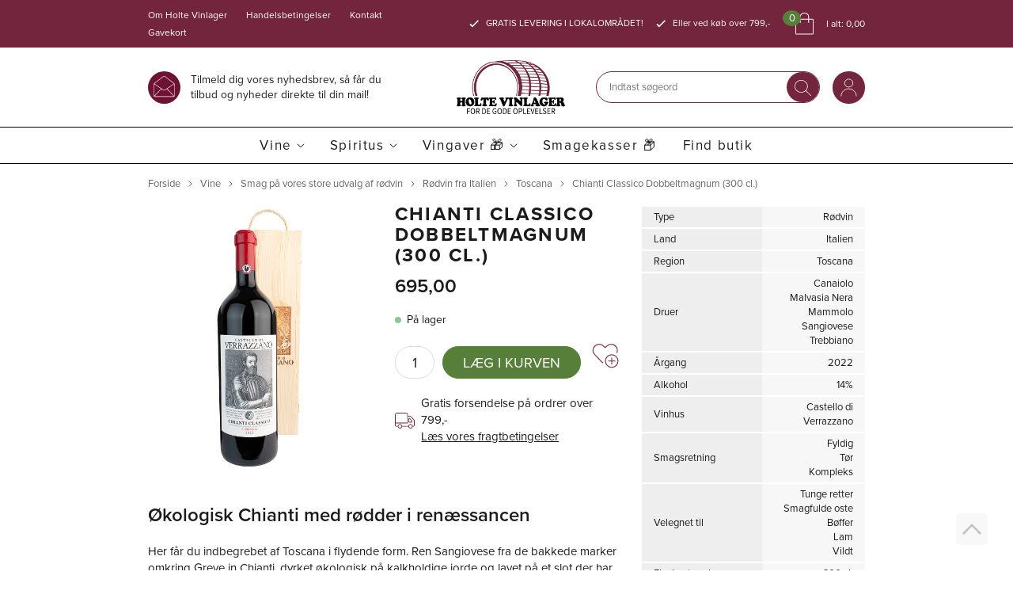

--- FILE ---
content_type: text/html; charset=utf-8
request_url: https://www.holtevinlager.dk/chianti-classico-dobbeltmagnum/
body_size: 25457
content:
<!DOCTYPE html>
<html lang="da-DK">
<head>
    
    <title>Chianti Classico Dobbeltmagnum (300 cl.)</title>





<meta http-equiv="Content-Type" content="text/html; charset=utf-8">
<meta http-equiv="x-ua-compatible" content="IE=edge">
<meta id="viewport" name="viewport" content="width=device-width" />
<meta name="SKYPE_TOOLBAR" content="SKYPE_TOOLBAR_PARSER_COMPATIBLE">
<meta name="format-detection" content="telephone=no" />


            <meta property="og:title" content="Chianti Classico Dobbeltmagnum (300 cl.)" />

            <meta property="og:url" content="https://www.holtevinlager.dk/chianti-classico-dobbeltmagnum/" />


            <meta property="og:type" content="website" />









    <link rel="canonical" href="https://www.holtevinlager.dk/chianti-classico-dobbeltmagnum/" />



    <link rel="apple-touch-icon" sizes="180x180" href="https://cdn.fotoagent.dk/accumolo/production/themes/holtevinlager_2021/favicons/apple-touch-icon-180x180.png?v=638515513200000000?v=" />
    <link rel="icon" sizes="196x196" href="https://cdn.fotoagent.dk/accumolo/production/themes/holtevinlager_2021/favicons/favicon-196x196.png?v=638515513200000000?v=" />
    <link rel="icon" sizes="32x32" href="https://cdn.fotoagent.dk/accumolo/production/themes/holtevinlager_2021/favicons/favicon-32x32.png?v=638515513200000000?v=" />
    <link rel="icon" sizes="32x32" href="https://cdn.fotoagent.dk/accumolo/production/themes/holtevinlager_2021/favicons/favicon-32x32.svg?v=638515513200000000?v=" />





                <script type="application/ld+json">
                    {"@context":"https://schema.org","@type":"Product","name":"Chianti Classico Dobbeltmagnum (300 cl.)","url":"https://www.holtevinlager.dk/chianti-classico-dobbeltmagnum/","mpn":"P12101341","sku":"P12101341","description":"Økologisk Chianti med rødder i renæssancen\nHer får du indbegrebet af Toscana i flydende form. Ren Sangiovese fra de bakkede marker omkring Greve in Chianti, dyrket økologisk på kalkholdige jorde og lavet på et slot der har haft vinmarker omkring sig i århundreder. En klassisk, madglad rødvin med både saft, struktur og toscansk personlighed, som også kan udvikle sig smukt i kælderen. Bemærk: Dette er en kæmpe dobbeltmagnumflaske!\n\nVinens karakterKlar, dyb rubinrød farve og en næse fyldt med modne røde frugter som kirsebær og brombær sammen med lette blomstrede toner. I munden er vinen saftig og velbalanceret med god struktur, livlig syre og fine, søde tanniner. Du får krydret frugt, et diskret præg af fad og en afslutning der bliver hængende uden at virke tung.\n\nHvad er vinen velegnet til?Skabt til madbordet. Tænk toscanske charcuterier, bruschetta, pastaretter med kød, lasagne, grillet oksekød, lam eller simreretter. Den er også et sikkert match til pizza med lidt tyngde og til hårde oste.\n\nServeringstemperatur 16–18 grader.\n\nSådan er vinen fremstilletLavet på 100% Sangiovese fra marker omkring Greve in Chianti hvor jorden er stenet og rig på kalk. Vinstokkene står i cirka 260 til 420 meters højde og dyrkes økologisk med lavt høstudbytte omkring 60 hektoliter pr hektar. Druerne høstes i hånden fra sidst i september til slutningen af oktober. Gæringen foregår ved kontrolleret temperatur med cirka 15 dages maceration og hyppig overpumpning af skallerne. Efterfølgende lagrer vinen mindst 18 måneder på mellemstore franske egetræsfade og får fire måneder på flaske før frigivelse.\n\nOm producentenCastello di Verrazzano ligger midt i Chianti Classico mellem Firenze og Siena og har haft vinmarker omkring sig i mere end tusind år. Slottet var først et etruskisk og siden et romersk sted inden det blev hjem for familien Verrazzano hvor den berømte opdagelsesrejsende Giovanni da Verrazzano blev født i 1400-tallet. I dag bærer broen mellem Brooklyn og Staten Island i New York hans navn. \n\nEjendommen råder over cirka 52 hektar vinmarker der ligger som terrasser og skråninger mellem skov og dale. Jorden er ler og kalk og klimaet køligt nok til at give Sangiovese løft, spændstighed og lang levetid. Siden 1958 har Cappellini-familien ejet slottet og genopbygget både marker og kældre med fokus på økologi, lavt udbytte, håndhøst og energi fra vedvarende kilder. Udover vin producerer gården også olivenolie, grøntsager og honning i samme ånd. Alt sammen med respekt for historien og det særlige terroir omkring Verrazzano.","image":["https://www.fotoagent.dk/single_picture/12384/138/mega/P12101341_chianti_classico_verrazzano_3liter_box_right_2022_sekundaer.jpg","https://www.fotoagent.dk/single_picture/12384/138/mega/P12101341_chianti_classico_verrazzano_3liter_box_right_2022_primaer.jpg"],"offers":{"@context":"https://schema.org","@type":"Offer","priceCurrency":"DKK","price":"695","itemCondition":"https://schema.org/NewCondition","availability":"https://schema.org/InStock","url":"https://www.holtevinlager.dk/chianti-classico-dobbeltmagnum/","seller":{"@type":"Organization","name":"Holte Vinlager"}}}
                </script>
                <script type="application/ld+json">
                    {"@context":"https://schema.org","@type":"BreadcrumbList","numberOfItems":"6","itemListElement":[{"@type":"ListItem","position":"1","item":{"@id":"/","name":"Forside"}},{"@type":"ListItem","position":"2","item":{"@id":"/vine/","name":"Vine"}},{"@type":"ListItem","position":"3","item":{"@id":"/roedvin/","name":"Smag på vores store udvalg af rødvin"}},{"@type":"ListItem","position":"4","item":{"@id":"/roedvin-italien/","name":"Rødvin fra Italien"}},{"@type":"ListItem","position":"5","item":{"@id":"/roedvin-toscana/","name":"Toscana"}},{"@type":"ListItem","position":"6","item":{"@id":"/chianti-classico-dobbeltmagnum/","name":"Chianti Classico Dobbeltmagnum (300 cl.)"}}]}
                </script>





<meta property="og:image" content="https://www.fotoagent.dk/single_picture/12384/138/mega/P12101341_chianti_classico_verrazzano_3liter_box_right_2022_sekundaer.jpg">
<meta property="og:image:height" content="1200" />
<meta property="og:image:width" content="1000" />
<link href='https://cdn.fotoagent.dk/accumolo/production/ci/master_b/1.6171.0//scripts/domf/fancybox/3.5.7/jquery.fancybox.min.css' rel='stylesheet' />


<link href="https://cdn.fotoagent.dk/accumolo/production/themes/holtevinlager_2021/desktop.min.css?v=8DDB96FD53D45E4" rel="stylesheet" type="text/css" />


    <link href="https://cdn.fotoagent.dk/custom_design_module/12384/desktop_da.min.css" rel="stylesheet" type="text/css" />









<link rel="stylesheet" href="https://use.typekit.net/apl6dkq.css">



<meta name="google-site-verification" content="rOFxYCiJRTfzHMQA_BQ7l2shmzJYx5xU2_b3cupOqWs" />
<meta name="facebook-domain-verification" content="43ustf4qiyxqxrr8r9m7flquih63am" />
<script src="https://analytics.ahrefs.com/analytics.js" data-key="w0zukwGMSKqwCDOhfhov4w" async></script>
<meta name="theme-color" content="#fefefe">

<script>
// Initialize consent to false
var consentTypes = ['Marketing', 'Analytics'];

// Function to generate consent property name
function generateConsentPropName(prop) {
return 'sleeknote' + prop + 'Consent';
}

// Set initial consent values
consentTypes.forEach(function (prop) {
var consentPropName = generateConsentPropName(prop);
if (!(consentPropName in window)) {
window[consentPropName] = false;
}
});

// Listen for accept event
window.addEventListener('CookieInformationConsentGiven', function () {
var cookieProps = ['cookie_cat_marketing', 'cookie_cat_statistic'];

cookieProps.forEach(function (prop, index) {
// Check if consent is given for the cookie category
if (window.CookieInformation.getConsentGivenFor(prop)) {
var consentPropName = generateConsentPropName(consentTypes[index]);
window[consentPropName] = true;
}
});
});
</script>

<!-- Start of Sleeknote signup and lead generation tool - www.sleeknote.com -->
<script id="sleeknoteScript" type="text/javascript">
(function (){
 	var sleeknoteScriptTag=document.createElement("script");
 	sleeknoteScriptTag.type="text/javascript";
 	sleeknoteScriptTag.charset="utf-8";
 	sleeknoteScriptTag.src=("//sleeknotecustomerscripts.sleeknote.com/33433.js");
 	var s=document.getElementById("sleeknoteScript");
	s.parentNode.insertBefore(sleeknoteScriptTag, s);
})(); </script>
<!-- End of Sleeknote signup and lead generation tool - www.sleeknote.com -->

<meta property="og:image" content="https://www.holtevinlager.dk/Billede_til_deling_af_link_af_hjemmeside.jpg" />
<meta property="og:image:width" content="1200" />
<meta property="og:image:height" content="630" />



<script type="text/javascript">
    var isMobile = false;
    var isLoggedIn = false;
    var isUseEnhancedGTMData = true;
    var loggedInUserInfo = {};
    
    var isCheckoutPage = false;
    var useFloatLabel = false;
    var marketingCookieConsentApproved = false;
    var statisticCookieConsentApproved = false;
    var functionalCookieConsentApproved = false;
    
    window.lazySizesConfig = window.lazySizesConfig || {};
    window.lazySizesConfig.expand = 500;
    window.lazySizesConfig.expFactor = 2;
    window.lazySizesConfig.hFac = 0.8;

</script>













    <script type="text/javascript">
            var containsGAMainKey = false;
    var containsGASecondaryKey = false;

    </script>






 <script>  window.dataLayer = window.dataLayer || [];  dataLayer.push({"event":"productDetailView","ecommerce":{"detail":{"products":[{"id":"P12101341","price":"695.00","name":"Chianti Classico Dobbeltmagnum (300 cl.)","category":"Vine/Smag på vores store udvalg af rødvin/Rødvin fra Italien/Toscana","variant":"P12101341","url":"https://www.holtevinlager.dk/chianti-classico-dobbeltmagnum/","imageUrl":"https://www.fotoagent.dk/single_picture/12384/138/tm/P12101341_chianti_classico_verrazzano_3liter_box_right_2022_sekundaer.jpg","inventoryType":0,"currency":"DKK"}],"actionField":{"list":"Toscana"}}},"vatDisplay":"With VAT","pageType":"ProductPage","marketingCookieConsentApproved":false,"statisticCookieConsentApproved":false});</script><!-- Google Tag Manager -->
<script>!function(){"use strict";function l(e){for(var t=e,r=0,n=document.cookie.split(";");r<n.length;r++){var o=n[r].split("=");if(o[0].trim()===t)return o[1]}}function s(e){return localStorage.getItem(e)}function u(e){return window[e]}function A(e,t){e=document.querySelector(e);return t?null==e?void 0:e.getAttribute(t):null==e?void 0:e.textContent}var e=window,t=document,r="script",n="dataLayer",o="https://mhhprobx.holtevinlager.dk",a="https://load.mhhprobx.holtevinlager.dk",i="1cmhhprobx",c="adq=aWQ9R1RNLUtSTTg2SDk%3D&page=1",g="cookie",v="_mcb_id",E="",d=!1;try{var d=!!g&&(m=navigator.userAgent,!!(m=new RegExp("Version/([0-9._]+)(.*Mobile)?.*Safari.*").exec(m)))&&16.4<=parseFloat(m[1]),f="stapeUserId"===g,I=d&&!f?function(e,t,r){void 0===t&&(t="");var n={cookie:l,localStorage:s,jsVariable:u,cssSelector:A},t=Array.isArray(t)?t:[t];if(e&&n[e])for(var o=n[e],a=0,i=t;a<i.length;a++){var c=i[a],c=r?o(c,r):o(c);if(c)return c}else console.warn("invalid uid source",e)}(g,v,E):void 0;d=d&&(!!I||f)}catch(e){console.error(e)}var m=e,g=(m[n]=m[n]||[],m[n].push({"gtm.start":(new Date).getTime(),event:"gtm.js"}),t.getElementsByTagName(r)[0]),v=I?"&bi="+encodeURIComponent(I):"",E=t.createElement(r),f=(d&&(i=8<i.length?i.replace(/([a-z]{8}$)/,"kp$1"):"kp"+i),!d&&a?a:o);E.async=!0,E.src=f+"/"+i+".js?"+c+v,null!=(e=g.parentNode)&&e.insertBefore(E,g)}();</script>
<!-- End Google Tag Manager -->
</head>
<body class="" onpageshow="mcb.bfcache.onPageShow(event)">
    <!-- Google Tag Manager (noscript) -->
<noscript><iframe src="https://load.mhhprobx.holtevinlager.dk/ns.html?id=GTM-KRM86H9" height="0" width="0" style="display:none;visibility:hidden"></iframe></noscript>
<!-- End Google Tag Manager (noscript) -->

    

<a class="dummy-viewpoint-checker" style="height:0;width:0">
        <span class="hidden-md"></span>
        <span class="hidden-lg"></span>
        <span class="hidden-xl"></span>
</a>


    <script>
        window.viewPoint = Array.prototype.slice.call(document.querySelectorAll('.dummy-viewpoint-checker span')).filter(function (item) { return !item.offsetWidth && !item.offsetHeight && !item.getClientRects().length; })[0].className.replace("hidden-", "").toUpperCase();
        window.dataLayer[0].viewPoint = window.viewPoint;
        window.dataLayer[0].layoutGuid = '41565';
    </script>
    
    

    
    


    
    

    
    



<section class="section--login-links" style="background-color: #577F39"><div class="container"><div class="row"><div class="hidden-xs hidden-sm col-md-12 col-multi-block"><div class="col__inner"></div></div></div></div></section><section class="section--box-login section--box-login-desktop collapse " style="background-color: #577F39"><div class="container"><div class="row"><div class="hidden-xs hidden-sm col-md-12 col-multi-block"><div class="col__inner">

<div id="login-323338" class="login login--horizontal"></div>

<div class="login-links login-links--horizontal ">

        <div class="login-links__item login-links__forgot-password">
                <a href="/maccount/forgotpassword">Glemt adgangskode?</a>
        </div>
        <div class="login-links__item login-links__new-account">
                <a href="/maccount/Register">Opret bruger</a>
        </div>

</div></div></div></div></div></section><section class="section--top" style="background-color: #73253D"><div class="container"><div class="row"><div class="hidden-xs hidden-sm col-md-5 col-lg-6 col--additinal-menu"><div class="col__inner"><nav class="menu menu--additional menu--dropdown ">
        <div class="menu__group " data-menu-group-name="2021 Additional Menu ">
            <div class="menu__title">
                <a data-menu-path="Om Holte Vinlager" href="https://www.holtevinlager.dk/historien-om-holte-vinlager/">Om Holte Vinlager</a>
            </div>
        </div>
        <div class="menu__group " data-menu-group-name="2021 Additional Menu ">
            <div class="menu__title">
                <a data-menu-path="Handelsbetingelser" href="https://www.holtevinlager.dk/handelsbetingelser/">Handelsbetingelser</a>
            </div>
        </div>
        <div class="menu__group " data-menu-group-name="2021 Additional Menu ">
            <div class="menu__title">
                <a data-menu-path="Kontakt" href="https://www.holtevinlager.dk/kontakt/">Kontakt</a>
            </div>
        </div>
        <div class="menu__group " data-menu-group-name="2021 Additional Menu ">
            <div class="menu__title">
                <a data-menu-path="Gavekort" href="https://www.holtevinlager.dk/digitalt-gavekort/">Gavekort</a>
            </div>
        </div>
    </nav>
</div></div><div class="hidden-xs hidden-sm col-md-7 col-lg-6 col-multi-block"><div class="col__inner">


<div class="box-list">

<div class="selling-points"><div class="selling-point__item"><div class="selling-point--icon"></div><div class="selling-point--text">GRATIS LEVERING I LOKALOMRÅDET!</div></div><div class="selling-point__item"><div class="selling-point--icon"></div><div class="selling-point--text">Eller ved køb over 799,-</div></div></div></div>



<div id="dropdowncart-323616" class="cart cart--dropdown cart--action-btn-as-icon"></div></div></div></div></div></section><section class="section--logo-search-and-links section--header"><div class="container"><div class="row"><div class="hidden-xs hidden-sm col-md-5 mail-link-column"><div class="col__inner"><div class="html-block ">
    <a href="https://holtevinlager.us9.list-manage.com/subscribe?u=7dd4db60ab59c172d0be176bb&id=e0a5274f73&orig-lang=1" rel="”noopener”" target="_blank">Tilmeld dig vores nyhedsbrev, så får du tilbud og nyheder direkte til din mail!</a>
</div></div></div><div class="hidden-xs hidden-sm col-md-3"><div class="col__inner">
<div class="logo ">
    <a href="/"></a>
</div>
</div></div><div class="hidden-xs hidden-sm col-md-4 col-multi-block"><div class="col__inner"><div id="searchBox-323342" class="search search--super-search"><form class="search__container" action="."><div class="search__input-container"><input type="search" name="search" class="search__input" placeholder="Indtast søgeord" value="" autoComplete="off"/><button class="search__reset"><span>×</span></button></div><input type="button" class="search__submit" value="Søg"/></form><div class="search__result ssresult"><div class="ssresult__subject-container"><div class="ssresult__subject ssresult__subject--noitems"><div class="ssresult__header">Søgeresultat</div><div class="ssresult__list"><span class="instruction instruction--noitems">Din søgning gav intet resultat</span></div></div></div></div></div>



<div class="box-list box--login">

<div class="login-links__item hide-on-authen login-links__login"><a href="javascript:;" data-target=".section--box-login-desktop" data-toggle="collapse"></a></div></div>

</div></div></div></div></section><section class="section--main-menu section--stickable"><div class="container"><div class="row"><div class="hidden-xs hidden-sm col-md-12"><div class="col__inner"><nav class="menu menu--main menu--dropdown ">
        <div class="menu__group menu__group--children" data-menu-group-name="2021 Dropdown Menu">
            <div class="menu__title">
                <a data-menu-path="Vine" href="https://www.holtevinlager.dk/vine/">Vine</a>
            </div>
    <div class="menu__subitems menu__subitems--level-0 menu__subitems--expand">
        <ul>
                <li class="menu__item menu__item--children">
                        <a data-menu-path="Vine^^" class="menu__subitems-title menu__subitems-title--level-1"></a>
                        <div class="menu__subitems menu__subitems--level-1 ">
        <ul>
                <li class="menu__item ">
                        <a data-menu-path="Vine^^^^R&#248;dvin" class="menu__subitems-title menu__subitems-title--level-2" href="https://www.holtevinlager.dk/roedvin/">Rødvin</a>
                                    </li>
                <li class="menu__item ">
                        <a data-menu-path="Vine^^^^Hvidvin" class="menu__subitems-title menu__subitems-title--level-2" href="https://www.holtevinlager.dk/hvidvin/">Hvidvin</a>
                                    </li>
                <li class="menu__item ">
                        <a data-menu-path="Vine^^^^Ros&#233;" class="menu__subitems-title menu__subitems-title--level-2" href="https://www.holtevinlager.dk/rose/">Rosé</a>
                                    </li>
                <li class="menu__item ">
                        <a data-menu-path="Vine^^^^Dessertvin" class="menu__subitems-title menu__subitems-title--level-2" href="https://www.holtevinlager.dk/dessertvin/">Dessertvin</a>
                                    </li>
        </ul>
    </div>
                </li>
                <li class="menu__item menu__item--children">
                        <a data-menu-path="Vine^^" class="menu__subitems-title menu__subitems-title--level-1"></a>
                        <div class="menu__subitems menu__subitems--level-1 ">
        <ul>
                <li class="menu__item ">
                        <a data-menu-path="Vine^^^^Mousserende" class="menu__subitems-title menu__subitems-title--level-2" href="https://www.holtevinlager.dk/mousserende/">Mousserende</a>
                                    </li>
                <li class="menu__item ">
                        <a data-menu-path="Vine^^^^Champagne" class="menu__subitems-title menu__subitems-title--level-2" href="https://www.holtevinlager.dk/champagne/">Champagne</a>
                                    </li>
                <li class="menu__item ">
                        <a data-menu-path="Vine^^^^&#216;kologisk vin" class="menu__subitems-title menu__subitems-title--level-2" href="https://www.holtevinlager.dk/oekologisk-vin/">Økologisk vin</a>
                                    </li>
                <li class="menu__item ">
                        <a data-menu-path="Vine^^^^Naturvin" class="menu__subitems-title menu__subitems-title--level-2" href="https://www.holtevinlager.dk/naturvin/">Naturvin</a>
                                    </li>
                <li class="menu__item ">
                        <a data-menu-path="Vine^^^^Alkoholfri" class="menu__subitems-title menu__subitems-title--level-2" href="https://www.holtevinlager.dk/alkoholfri/">Alkoholfri</a>
                                    </li>
                <li class="menu__item ">
                        <a data-menu-path="Vine^^^^Cider" class="menu__subitems-title menu__subitems-title--level-2" href="https://www.holtevinlager.dk/cider/">Cider</a>
                                    </li>
        </ul>
    </div>
                </li>
                <li class="menu__item menu__item--children">
                        <a data-menu-path="Vine^^" class="menu__subitems-title menu__subitems-title--level-1"></a>
                        <div class="menu__subitems menu__subitems--level-1 ">
        <ul>
                <li class="menu__item ">
                        <a data-menu-path="Vine^^^^Hedvin" class="menu__subitems-title menu__subitems-title--level-2" href="https://www.holtevinlager.dk/hedvin/">Hedvin</a>
                                    </li>
                <li class="menu__item ">
                        <a data-menu-path="Vine^^^^Portvin" class="menu__subitems-title menu__subitems-title--level-2" href="https://www.holtevinlager.dk/portvin/">Portvin</a>
                                    </li>
                <li class="menu__item ">
                        <a data-menu-path="Vine^^^^Sherry" class="menu__subitems-title menu__subitems-title--level-2" href="https://www.holtevinlager.dk/sherry/">Sherry</a>
                                    </li>
                <li class="menu__item ">
                        <a data-menu-path="Vine^^^^Madeira" class="menu__subitems-title menu__subitems-title--level-2" href="https://www.holtevinlager.dk/madeira/">Madeira</a>
                                    </li>
                <li class="menu__item ">
                        <a data-menu-path="Vine^^^^Kirseb&#230;rvin" class="menu__subitems-title menu__subitems-title--level-2" href="https://www.holtevinlager.dk/kirsebaervin/">Kirsebærvin</a>
                                    </li>
                <li class="menu__item ">
                        <a data-menu-path="Vine^^^^Vermouth" class="menu__subitems-title menu__subitems-title--level-2" href="https://www.holtevinlager.dk/vermouth/">Vermouth</a>
                                    </li>
        </ul>
    </div>
                </li>
                <li class="menu__item menu__item--children">
                        <a data-menu-path="Vine^^" class="menu__subitems-title menu__subitems-title--level-1"></a>
                        <div class="menu__subitems menu__subitems--level-1 ">
        <ul>
                <li class="menu__item ">
                        <a data-menu-path="Vine^^^^Bag-In-Box" class="menu__subitems-title menu__subitems-title--level-2" href="https://www.holtevinlager.dk/bag-in-box/">Bag-In-Box</a>
                                    </li>
                <li class="menu__item ">
                        <a data-menu-path="Vine^^^^Flotte anmeldelser ⭐️" class="menu__subitems-title menu__subitems-title--level-2" href="https://www.holtevinlager.dk/flotte-anmeldelser/">Flotte anmeldelser ⭐️</a>
                                    </li>
                <li class="menu__item ">
                        <a data-menu-path="Vine^^^^Bestsellere" class="menu__subitems-title menu__subitems-title--level-2" href="https://www.holtevinlager.dk/bestsellere/">Bestsellere</a>
                                    </li>
                <li class="menu__item ">
                        <a data-menu-path="Vine^^^^Halve flasker" class="menu__subitems-title menu__subitems-title--level-2" href="https://www.holtevinlager.dk/halve-flasker/">Halve flasker</a>
                                    </li>
                <li class="menu__item ">
                        <a data-menu-path="Vine^^^^Store flasker" class="menu__subitems-title menu__subitems-title--level-2" href="https://www.holtevinlager.dk/store-flasker/">Store flasker</a>
                                    </li>
        </ul>
    </div>
                </li>
        </ul>
    </div>
        </div>
        <div class="menu__group menu__group--children" data-menu-group-name="2021 Dropdown Menu">
            <div class="menu__title">
                <a data-menu-path="Spiritus" href="https://www.holtevinlager.dk/spiritus/">Spiritus</a>
            </div>
    <div class="menu__subitems menu__subitems--level-0 menu__subitems--expand">
        <ul>
                <li class="menu__item menu__item--children">
                        <a data-menu-path="Spiritus^^Kolonne 1" class="menu__subitems-title menu__subitems-title--level-1">Kolonne 1</a>
                        <div class="menu__subitems menu__subitems--level-1 ">
        <ul>
                <li class="menu__item ">
                        <a data-menu-path="Spiritus^^Kolonne 1^^Rom" class="menu__subitems-title menu__subitems-title--level-2" href="https://www.holtevinlager.dk/rom/">Rom</a>
                                    </li>
                <li class="menu__item ">
                        <a data-menu-path="Spiritus^^Kolonne 1^^Spirit Drink" class="menu__subitems-title menu__subitems-title--level-2" href="https://www.holtevinlager.dk/spirit-drink/">Spirit Drink</a>
                                    </li>
                <li class="menu__item ">
                        <a data-menu-path="Spiritus^^Kolonne 1^^Gin" class="menu__subitems-title menu__subitems-title--level-2" href="https://www.holtevinlager.dk/gin/">Gin</a>
                                    </li>
                <li class="menu__item ">
                        <a data-menu-path="Spiritus^^Kolonne 1^^Whisky" class="menu__subitems-title menu__subitems-title--level-2" href="https://www.holtevinlager.dk/whisky/">Whisky</a>
                                    </li>
                <li class="menu__item ">
                        <a data-menu-path="Spiritus^^Kolonne 1^^Vodka" class="menu__subitems-title menu__subitems-title--level-2" href="https://www.holtevinlager.dk/vodka/">Vodka</a>
                                    </li>
        </ul>
    </div>
                </li>
                <li class="menu__item menu__item--children">
                        <a data-menu-path="Spiritus^^Kolonne 2" class="menu__subitems-title menu__subitems-title--level-1">Kolonne 2</a>
                        <div class="menu__subitems menu__subitems--level-1 ">
        <ul>
                <li class="menu__item ">
                        <a data-menu-path="Spiritus^^Kolonne 2^^Cognac" class="menu__subitems-title menu__subitems-title--level-2" href="https://www.holtevinlager.dk/cognac/">Cognac</a>
                                    </li>
                <li class="menu__item ">
                        <a data-menu-path="Spiritus^^Kolonne 2^^Armagnac" class="menu__subitems-title menu__subitems-title--level-2" href="https://www.holtevinlager.dk/armagnac/">Armagnac</a>
                                    </li>
                <li class="menu__item ">
                        <a data-menu-path="Spiritus^^Kolonne 2^^Brandy" class="menu__subitems-title menu__subitems-title--level-2" href="https://www.holtevinlager.dk/brandy/">Brandy</a>
                                    </li>
                <li class="menu__item ">
                        <a data-menu-path="Spiritus^^Kolonne 2^^Calvados" class="menu__subitems-title menu__subitems-title--level-2" href="https://www.holtevinlager.dk/calvados/">Calvados</a>
                                    </li>
        </ul>
    </div>
                </li>
                <li class="menu__item menu__item--children">
                        <a data-menu-path="Spiritus^^Kolonne 3" class="menu__subitems-title menu__subitems-title--level-1">Kolonne 3</a>
                        <div class="menu__subitems menu__subitems--level-1 ">
        <ul>
                <li class="menu__item ">
                        <a data-menu-path="Spiritus^^Kolonne 3^^Eau de vie" class="menu__subitems-title menu__subitems-title--level-2" href="https://www.holtevinlager.dk/eau-de-vie/">Eau de vie</a>
                                    </li>
                <li class="menu__item ">
                        <a data-menu-path="Spiritus^^Kolonne 3^^Grappa" class="menu__subitems-title menu__subitems-title--level-2" href="https://www.holtevinlager.dk/grappa/">Grappa</a>
                                    </li>
                <li class="menu__item ">
                        <a data-menu-path="Spiritus^^Kolonne 3^^Tequila" class="menu__subitems-title menu__subitems-title--level-2" href="https://www.holtevinlager.dk/tequila/">Tequila</a>
                                    </li>
                <li class="menu__item ">
                        <a data-menu-path="Spiritus^^Kolonne 3^^Lik&#248;r" class="menu__subitems-title menu__subitems-title--level-2" href="https://www.holtevinlager.dk/likoer/">Likør</a>
                                    </li>
                <li class="menu__item ">
                        <a data-menu-path="Spiritus^^Kolonne 3^^Snaps/Akvavit" class="menu__subitems-title menu__subitems-title--level-2" href="https://www.holtevinlager.dk/snaps/">Snaps/Akvavit</a>
                                    </li>
        </ul>
    </div>
                </li>
                <li class="menu__item menu__item--children">
                        <a data-menu-path="Spiritus^^Kolonne 4" class="menu__subitems-title menu__subitems-title--level-1">Kolonne 4</a>
                        <div class="menu__subitems menu__subitems--level-1 ">
        <ul>
                <li class="menu__item ">
                        <a data-menu-path="Spiritus^^Kolonne 4^^Drinks &amp; cocktails" class="menu__subitems-title menu__subitems-title--level-2" href="https://www.holtevinlager.dk/drinks-og-cocktails/">Drinks & cocktails</a>
                                    </li>
                <li class="menu__item ">
                        <a data-menu-path="Spiritus^^Kolonne 4^^Alkoholfri" class="menu__subitems-title menu__subitems-title--level-2" href="https://www.holtevinlager.dk/alkoholfri/">Alkoholfri</a>
                                    </li>
                <li class="menu__item ">
                        <a data-menu-path="Spiritus^^Kolonne 4^^Tonic" class="menu__subitems-title menu__subitems-title--level-2" href="https://www.holtevinlager.dk/tonic/">Tonic</a>
                                    </li>
                <li class="menu__item ">
                        <a data-menu-path="Spiritus^^Kolonne 4^^Flotte anmeldelser ⭐️" class="menu__subitems-title menu__subitems-title--level-2" href="https://www.holtevinlager.dk/spiritus-anmeldelser/">Flotte anmeldelser ⭐️</a>
                                    </li>
        </ul>
    </div>
                </li>
        </ul>
    </div>
        </div>
        <div class="menu__group menu__group--children" data-menu-group-name="2021 Dropdown Menu">
            <div class="menu__title">
                <a data-menu-path="Vingaver &#127873;" href="https://www.holtevinlager.dk/vingaver/">Vingaver 🎁</a>
            </div>
    <div class="menu__subitems menu__subitems--level-0 menu__subitems--expand">
        <ul>
                <li class="menu__item menu__item--children">
                        <a data-menu-path="Vingaver &#127873;^^Column 2" class="menu__subitems-title menu__subitems-title--level-1">Column 2</a>
                        <div class="menu__subitems menu__subitems--level-1 ">
        <ul>
                <li class="menu__item ">
                        <a data-menu-path="Vingaver &#127873;^^Column 2^^Op til 370 kr." class="menu__subitems-title menu__subitems-title--level-2" href="https://www.holtevinlager.dk/op-til-370-kr/">Op til 370 kr.</a>
                                    </li>
                <li class="menu__item ">
                        <a data-menu-path="Vingaver &#127873;^^Column 2^^375 kr. til 520 kr." class="menu__subitems-title menu__subitems-title--level-2" href="https://www.holtevinlager.dk/375-kr-til-520-kr/">375 kr. til 520 kr.</a>
                                    </li>
                <li class="menu__item ">
                        <a data-menu-path="Vingaver &#127873;^^Column 2^^525 kr. til 720 kr." class="menu__subitems-title menu__subitems-title--level-2" href="https://www.holtevinlager.dk/525-kr-til-720-kr/">525 kr. til 720 kr.</a>
                                    </li>
                <li class="menu__item ">
                        <a data-menu-path="Vingaver &#127873;^^Column 2^^Fra 725 kr. " class="menu__subitems-title menu__subitems-title--level-2" href="https://www.holtevinlager.dk/fra-725-kr/">Fra 725 kr. </a>
                                    </li>
        </ul>
    </div>
                </li>
                <li class="menu__item menu__item--children">
                        <a data-menu-path="Vingaver &#127873;^^Column 1" class="menu__subitems-title menu__subitems-title--level-1" href="https://www.holtevinlager.dk/vin-i-gaveaeske/">Column 1</a>
                        <div class="menu__subitems menu__subitems--level-1 ">
        <ul>
                <li class="menu__item ">
                        <a data-menu-path="Vingaver &#127873;^^Column 1^^Gavekurve" class="menu__subitems-title menu__subitems-title--level-2" href="https://www.holtevinlager.dk/gavekurv/">Gavekurve</a>
                                    </li>
                <li class="menu__item ">
                        <a data-menu-path="Vingaver &#127873;^^Column 1^^Vin i gave&#230;ske" class="menu__subitems-title menu__subitems-title--level-2" href="https://www.holtevinlager.dk/vin-i-gaveaeske/">Vin i gaveæske</a>
                                    </li>
                <li class="menu__item ">
                        <a data-menu-path="Vingaver &#127873;^^Column 1^^Vin i tr&#230;kasse" class="menu__subitems-title menu__subitems-title--level-2" href="https://www.holtevinlager.dk/vin-i-traekasse/">Vin i trækasse</a>
                                    </li>
                <li class="menu__item ">
                        <a data-menu-path="Vingaver &#127873;^^Column 1^^Spiritus i gave&#230;sker" class="menu__subitems-title menu__subitems-title--level-2" href="https://www.holtevinlager.dk/spiritus-i-gaveaesker/">Spiritus i gaveæsker</a>
                                    </li>
                <li class="menu__item ">
                        <a data-menu-path="Vingaver &#127873;^^Column 1^^Gave&#230;sker" class="menu__subitems-title menu__subitems-title--level-2" href="https://www.holtevinlager.dk/gaveaesker/">Gaveæsker</a>
                                    </li>
                <li class="menu__item ">
                        <a data-menu-path="Vingaver &#127873;^^Column 1^^" class="menu__subitems-title menu__subitems-title--level-2"></a>
                                    </li>
        </ul>
    </div>
                </li>
                <li class="menu__item menu__item--children">
                        <a data-menu-path="Vingaver &#127873;^^Column 3" class="menu__subitems-title menu__subitems-title--level-1">Column 3</a>
                        <div class="menu__subitems menu__subitems--level-1 ">
        <ul>
                <li class="menu__item ">
                        <a data-menu-path="Vingaver &#127873;^^Column 3^^Vingaver til hende" class="menu__subitems-title menu__subitems-title--level-2" href="https://www.holtevinlager.dk/vingaver-til-hende/">Vingaver til hende</a>
                                    </li>
                <li class="menu__item ">
                        <a data-menu-path="Vingaver &#127873;^^Column 3^^Vingaver til ham" class="menu__subitems-title menu__subitems-title--level-2" href="https://www.holtevinlager.dk/vingaver-til-ham/">Vingaver til ham</a>
                                    </li>
                <li class="menu__item ">
                        <a data-menu-path="Vingaver &#127873;^^Column 3^^Store flasker" class="menu__subitems-title menu__subitems-title--level-2" href="https://www.holtevinlager.dk/store-flasker-i-gaveaesker/">Store flasker</a>
                                    </li>
                <li class="menu__item ">
                        <a data-menu-path="Vingaver &#127873;^^Column 3^^Gavekort" class="menu__subitems-title menu__subitems-title--level-2" href="https://www.holtevinlager.dk/digitalt-gavekort/">Gavekort</a>
                                    </li>
        </ul>
    </div>
                </li>
        </ul>
    </div>
        </div>
        <div class="menu__group " data-menu-group-name="2021 Dropdown Menu">
            <div class="menu__title">
                <a data-menu-path="Smagekasser &#128230;" href="https://www.holtevinlager.dk/smagekasser/">Smagekasser 📦</a>
            </div>
        </div>
        <div class="menu__group " data-menu-group-name="2021 Dropdown Menu">
            <div class="menu__title">
                <a data-menu-path="Find butik" href="https://www.holtevinlager.dk/mstorelocator/">Find butik</a>
            </div>
        </div>
    </nav>
</div></div></div></div></section><section><div class="container"><div class="row"><div class="col-12"><div class="col__inner">    <div class="menu menu--breadcrumb ">
        <ul>
                <li class=menu--breadcrumb__home-link>
                    <a href="/">Forside</a>
                </li>
                <li >
                    <a href="/vine/">Vine</a>
                </li>
                <li >
                    <a href="/roedvin/">Smag på vores store udvalg af rødvin</a>
                </li>
                <li >
                    <a href="/roedvin-italien/">Rødvin fra Italien</a>
                </li>
                <li >
                    <a href="/roedvin-toscana/">Toscana</a>
                </li>
                <li >
                    <a>Chianti Classico Dobbeltmagnum (300 cl.)</a>
                </li>
        </ul>
    </div>



</div></div></div><div class="row"><div class="col-12 col-sm-12 col-md-8 col-lg-8 col-xl-8"><div class="col__inner"><div class="row"><div class="col-12 col-sm-12 col-md-6 col-lg-6 col-xl-6"><div class="col__inner">


<div class="item-image item-image--main ">
    <a href="https://www.fotoagent.dk/single_picture/12384/138/tm/P12101341_chianti_classico_verrazzano_3liter_box_right_2022_sekundaer.jpg" class="ratio_custom item-picture-main" style="padding-bottom: 120%" data-srcset="https://www.fotoagent.dk/single_picture/12384/138/small/P12101341_chianti_classico_verrazzano_3liter_box_right_2022_sekundaer.jpg 260w, https://www.fotoagent.dk/single_picture/12384/138/medium/P12101341_chianti_classico_verrazzano_3liter_box_right_2022_sekundaer.jpg 440w, https://www.fotoagent.dk/single_picture/12384/138/large/P12101341_chianti_classico_verrazzano_3liter_box_right_2022_sekundaer.jpg 760w, https://www.fotoagent.dk/single_picture/12384/138/mega/P12101341_chianti_classico_verrazzano_3liter_box_right_2022_sekundaer.jpg 1000w">
            <img alt="Chianti Classico Dobbeltmagnum (300 cl.)" sizes="auto" srcset="https://www.fotoagent.dk/single_picture/12384/138/small/P12101341_chianti_classico_verrazzano_3liter_box_right_2022_sekundaer.jpg 260w, https://www.fotoagent.dk/single_picture/12384/138/medium/P12101341_chianti_classico_verrazzano_3liter_box_right_2022_sekundaer.jpg 440w, https://www.fotoagent.dk/single_picture/12384/138/large/P12101341_chianti_classico_verrazzano_3liter_box_right_2022_sekundaer.jpg 760w, https://www.fotoagent.dk/single_picture/12384/138/mega/P12101341_chianti_classico_verrazzano_3liter_box_right_2022_sekundaer.jpg 1000w" />
        
        <div id="KR2CAunk0KpYDqGeiYhtg" class="item-overlay-wrapper"></div>
    </a>
</div>







<!-- .item-image--main -->



</div></div><div class="col-12 col-sm-12 col-md-6 col-lg-6 col-xl-6"><div class="col__inner"><div class="row"><div class="col-12"><div class="col__inner">    <div class="item-name ">
        <h1 class="item-name__name">
Chianti Classico Dobbeltmagnum (300 cl.)        </h1>
    </div>

<div id="Dx884R8DLkuKVoVzSyC8LA" class="item-prices block-323647"><div class="item-prices__price"><span class="item-prices__value">695,00</span></div></div>

<div id="ngpcg5ll1EWSH0suTiI4Xg" class="item-order-stock"><span class="item-order-stock__info"><i class="icon-stock icon-stock--green"></i>På lager</span></div>



</div></div></div><div class="row"><div class="col-12 hidden-md hidden-lg hidden-xl col--product-cta"><div class="col__inner"></div></div></div><div class="row"><div class="col-12"><div class="col__inner"></div></div></div><div class="row"><div class="col-12 col--product-cta"><div class="col__inner">

<div id="1tYRkShG0awovV76OaFvA" class="form-group item-order-purchase "><div class="item-order-purchase__quantity-container"><input type="number" min="1" pattern="\d*" step="1" class="form-control item-order-purchase__quantity" value="1"/></div><button class="btn btn-primary item-order-purchase__addtocart" type="button"><span>Læg i kurven</span></button><input type="hidden"/></div>


<div class="item-modal-list item-modal-list--display-as-button ">
    <div class="row row-cpr-1 row-cpr-lg-1 row-cpr-xl-1">
                <div class="col item-modal-list__button item-modal-list__button--checklist"
                     >
                    <a href="#" id="btnCheckList" data-itemGuid=10621248 class=action-btn--favourite
                            rel="nofollow"
                                                                                                                        data-addButtonText=" " data-removeButtonText=" "
                                                   data-login-url="/maccount?returnUrl=https%3A%2F%2Fwww.holtevinlager.dk%2Fchianti-classico-dobbeltmagnum%2F"
>
                         
                    </a>
                </div>
    </div>
</div>



<div class="html-block hidden-xs hidden-sm">
    <br><div class="free-shipping__msg"><span>Gratis forsendelse på ordrer over 799,-<br><a href="/marticle/269648/ShowModal?useNewPageCut=true" id="btnShippingTerms" rel="nofollow">Læs vores fragtbetingelser</a></span></div><script>
	window.onload = function()
	{
		mcb.storelocator.initializeActionButtons([
		{
			id: 'btnShippingTerms',
			fancyboxType: 'ajax'
		}]);
	}

</script>
</div><div id="8Xq9ikM1kEmMzA7VMnlI5A" class="item-description item-short-description hidden-xs hidden-sm"></div>
</div></div></div><div class="row"><div class="col-12"><div class="col__inner"><div id="zjiqJAxFKUO7yDBIu7nfBQ" class="item-order-message"></div></div></div></div></div></div></div><div class="row"><div class="col-12 hidden-md hidden-lg hidden-xl col--product-cta"><div class="col__inner"></div></div></div><div class="row"><div class="col-12 hidden-md hidden-lg hidden-xl col--product-box"><div class="col__inner"></div></div></div><div class="row"><div class="hidden-xs col-sm-12"><div class="col__inner"><div id="AfvybwtoQE6GTiDIoo8rQ" class="item-description hidden-sm"><div class="item-description" style="position:relative" data-reactroot=""><div class="item-description__content"><div class="description-wrapper collapsed"><div><h2>Økologisk Chianti med rødder i renæssancen</h2><br />Her får du indbegrebet af Toscana i flydende form. Ren Sangiovese fra de bakkede marker omkring Greve in Chianti, dyrket økologisk på kalkholdige jorde og lavet på et slot der har haft vinmarker omkring sig i århundreder. En klassisk, madglad rødvin med både saft, struktur og toscansk personlighed, som også kan udvikle sig smukt i kælderen. Bemærk: Dette er en kæmpe dobbeltmagnumflaske!<br /><br /><h3>Vinens karakter</h3>Klar, dyb rubinrød farve og en næse fyldt med modne røde frugter som kirsebær og brombær sammen med lette blomstrede toner. I munden er vinen saftig og velbalanceret med god struktur, livlig syre og fine, søde tanniner. Du får krydret frugt, et diskret præg af fad og en afslutning der bliver hængende uden at virke tung.<br /><br /><h3>Hvad er vinen velegnet til?</h3>Skabt til madbordet. Tænk toscanske charcuterier, bruschetta, pastaretter med kød, lasagne, grillet oksekød, lam eller simreretter. Den er også et sikkert match til pizza med lidt tyngde og til hårde oste.<br /><br />Serveringstemperatur 16–18 grader.<br /><br /><h3>Sådan er vinen fremstillet</h3>Lavet på 100% Sangiovese fra marker omkring Greve in Chianti hvor jorden er stenet og rig på kalk. Vinstokkene står i cirka 260 til 420 meters højde og dyrkes økologisk med lavt høstudbytte omkring 60 hektoliter pr hektar. Druerne høstes i hånden fra sidst i september til slutningen af oktober. Gæringen foregår ved kontrolleret temperatur med cirka 15 dages maceration og hyppig overpumpning af skallerne. Efterfølgende lagrer vinen mindst 18 måneder på mellemstore franske egetræsfade og får fire måneder på flaske før frigivelse.<br /><br /><h3>Om producenten</h3>Castello di Verrazzano ligger midt i Chianti Classico mellem Firenze og Siena og har haft vinmarker omkring sig i mere end tusind år. Slottet var først et etruskisk og siden et romersk sted inden det blev hjem for familien Verrazzano hvor den berømte opdagelsesrejsende Giovanni da Verrazzano blev født i 1400-tallet. I dag bærer broen mellem Brooklyn og Staten Island i New York hans navn. <br /><br />Ejendommen råder over cirka 52 hektar vinmarker der ligger som terrasser og skråninger mellem skov og dale. Jorden er ler og kalk og klimaet køligt nok til at give Sangiovese løft, spændstighed og lang levetid. Siden 1958 har Cappellini-familien ejet slottet og genopbygget både marker og kældre med fokus på økologi, lavt udbytte, håndhøst og energi fra vedvarende kilder. Udover vin producerer gården også olivenolie, grøntsager og honning i samme ånd. Alt sammen med respekt for historien og det særlige terroir omkring Verrazzano.</div><div class="blinder"></div></div></div><div class="item-description__toggle item-description__toggle--more"><a href="#">Vis mere</a></div></div></div>
</div></div></div></div></div><div class="hidden-xs hidden-sm col-md-4 col-lg-4 col-xl-4 col--product-right-column"><div class="col__inner">

<div id="mHlrbeWVVkGFAMubinhGw" class="item-pim hidden-xs hidden-sm"><div class="item-pim__header"><span> </span></div><div class="item-pim__content"><div class="row row-cpr-1 row-cpr-lg-1 row-cpr-xl-1"><div class="col"><div class="item-pim__entity "><div class="item-pim__name">Type</div><div class="item-pim__value">Rødvin<br /></div></div></div><div class="col"><div class="item-pim__entity "><div class="item-pim__name">Land</div><div class="item-pim__value">Italien</div></div></div><div class="col"><div class="item-pim__entity "><div class="item-pim__name">Region</div><div class="item-pim__value">Toscana</div></div></div><div class="col"><div class="item-pim__entity "><div class="item-pim__name">Druer</div><div class="item-pim__value">Canaiolo<br />Malvasia Nera<br />Mammolo<br />Sangiovese<br />Trebbiano<br /></div></div></div><div class="col"><div class="item-pim__entity "><div class="item-pim__name">Årgang</div><div class="item-pim__value">2022</div></div></div><div class="col"><div class="item-pim__entity "><div class="item-pim__name">Alkohol</div><div class="item-pim__value">14%</div></div></div><div class="col"><div class="item-pim__entity "><div class="item-pim__name">Vinhus</div><div class="item-pim__value">Castello di Verrazzano</div></div></div><div class="col"><div class="item-pim__entity "><div class="item-pim__name">Smagsretning</div><div class="item-pim__value">Fyldig <br />Tør<br />Kompleks<br /></div></div></div><div class="col"><div class="item-pim__entity "><div class="item-pim__name">Velegnet til</div><div class="item-pim__value">Tunge retter<br />Smagfulde oste<br />Bøffer<br />Lam<br />Vildt<br /></div></div></div><div class="col"><div class="item-pim__entity "><div class="item-pim__name">Flaskestørrelse</div><div class="item-pim__value">300 cl.</div></div></div><div class="col"><div class="item-pim__entity "><div class="item-pim__name">Varenummer</div><div class="item-pim__value">P12101341</div></div></div></div></div></div>



<div class="box-list">

<div class="box box--image" data-name="2022 Podcast Toscana">
	<div class="box__image ratio_custom" style="padding-bottom: 33.36%">
		<a href="/podcasts/#toscana">
		<img data-sizes="auto" data-srcset="//www.fotoagent.dk/single_picture/12384/139/small/podcast-emner_600x200_toscana.jpg 440w, //www.fotoagent.dk/single_picture/12384/139/medium/podcast-emner_600x200_toscana.jpg 1280w, //www.fotoagent.dk/single_picture/12384/139/large/podcast-emner_600x200_toscana.jpg 1640w" usemap="#" originalMapW="" class="lazyload">
		</a>
	</div>
	
</div></div>




<div class="box-list">

<div class="box box--image" data-name="2021 Box Product 2">
	<div class="box__image ratio_custom" style="padding-bottom: 33.3333%">
		
		<img data-sizes="auto" data-srcset="//www.fotoagent.dk/single_picture/12384/139/small/SST-alkohol-2025-600x200.jpg 440w, //www.fotoagent.dk/single_picture/12384/139/medium/SST-alkohol-2025-600x200.jpg 1280w, //www.fotoagent.dk/single_picture/12384/139/large/SST-alkohol-2025-600x200.jpg 1640w" usemap="#" originalMapW="" class="lazyload" alt="">
		
	</div>
	
</div><div class="box box--image" data-name="2021 Box Product 1">
	<div class="box__image ratio_custom" style="padding-bottom: 33.3333%">
		<a href="/mstorelocator/">
		<img data-sizes="auto" data-srcset="//www.fotoagent.dk/single_picture/12384/139/small/varer-findbutik_600x200_2023_(1).jpg 440w, //www.fotoagent.dk/single_picture/12384/139/medium/varer-findbutik_600x200_2023_(1).jpg 1280w, //www.fotoagent.dk/single_picture/12384/139/large/varer-findbutik_600x200_2023_(1).jpg 1640w" usemap="#" originalMapW="" class="lazyload">
		</a>
	</div>
	
</div></div>

</div></div></div></div></section><section class="section--product-ribbon"><div class="container"><div class="row"><div class="col-12"><div class="col__inner"></div></div></div></div></section><section class="section--footer padding-top-custom" style="background-color: #73253D"><div class="container"><div class="row"><div class="col-12"><div class="col__inner"><div class="go-to-top">
    <a href="#" data-scroll-duration="100" title="G&#229; til toppen"><i></i></a>
</div></div></div></div><div class="row"><div class="col-12 col-sm-5 col-md-5 col-lg-4"><div class="col__inner">


<div class="box-list">

<div class="col footer-texts__col-1"><div class="footer-texts__headline">Om Holte Vinlager</div><div class="footer-texts__description">Grundlæggeren af Holte Vinlager, Vinhandler Karlin Nielsen (Kalle), startede virksomheden i 1981 efter at have drevet købmandsbutik siden 1971.<br><div class="footer-texts__description-text"><br></div><div class="footer-texts__description-text">Holte Vinlager er i dag en kæde af traditionelle vinbutikker i Danmark, der alle bærer kædenavnet, bestræber sig alle efter at levere produkter til den gode oplevelse for vores kunder.</div><div class="footer-texts__description-social">&nbsp; <a class="footer-social--item footer-social--facebook " href="https://www.facebook.com/holtevinlager/" target="_blank" rel="noopener"></a> <a class="footer-social--item footer-social--instagram" href="https://www.instagram.com/holtevinlager/" target="_blank" rel="noopener"></a></div>&nbsp;</div>&nbsp;</div></div>

</div></div><div class="col-12 col-sm-5 col-md-4 col-lg-4"><div class="col__inner">




<div class="menu menu--column ">
    <div class="row row-cpr-2 row-cpr-sm-2 row-cpr-md-2 row-cpr-lg-2 row-cpr-xl-2">
            <div class="col menu__group">
                <div class="menu__title">
                    Quicklinks generelt
                </div>
                    <div class="menu__subitems menu__subitems--level-0">
        <ul>
    <li class="menu__item">
                <a href="https://www.holtevinlager.dk/historien-om-holte-vinlager/">Om Holte Vinlager</a>

    </li>
    <li class="menu__item">
                <a href="https://www.holtevinlager.dk/#">Cookieindstillinger</a>

    </li>
    <li class="menu__item">
                <a href="https://www.holtevinlager.dk/handelsbetingelser/">Handelsbetingelser</a>

    </li>
    <li class="menu__item">
                <a href="https://www.holtevinlager.dk/mstorelocator/">Åbningstider</a>

    </li>
    <li class="menu__item">
                <a href="https://www.holtevinlager.dk/podcasts/">Podcasts</a>

    </li>
        </ul>
    </div>

            </div>
            <div class="col menu__group">
                <div class="menu__title">
                    Quicklinks vin & spiritus
                </div>
                    <div class="menu__subitems menu__subitems--level-0">
        <ul>
    <li class="menu__item">
                <a href="https://www.holtevinlager.dk/roedvin/">Rødvin</a>

    </li>
    <li class="menu__item">
                <a href="https://www.holtevinlager.dk/spiritus/">Spiritus</a>

    </li>
    <li class="menu__item">
                <a href="https://www.holtevinlager.dk/hvidvin/">Hvidvin</a>

    </li>
    <li class="menu__item">
                <a href="https://www.holtevinlager.dk/champagne/">Champagne</a>

    </li>
    <li class="menu__item">
                <a href="https://www.holtevinlager.dk/smagekasser/">Smagekasser</a>

    </li>
        </ul>
    </div>

            </div>
    </div>
</div></div></div><div class="col-12 col-sm-2 col-md-3 col-lg-4"><div class="col__inner">


<div class="box-list">

<div class="box box--image-text box--image-text-layout-title-top" data-name="2024 Box Footer logo">
	<div class="box__text-container box__text-container--headline">
		
	</div>
	
	<div class="box__image">
		<div class="box__image-inner ratio_custom" style="padding-bottom: 49.9531%">
			<a href="/find-butik/"><img data-sizes="auto" data-srcset="//www.fotoagent.dk/single_picture/12384/139/small/holtevinlager_logo_outl_2024_hjemmeside.png 440w, //www.fotoagent.dk/single_picture/12384/139/medium/holtevinlager_logo_outl_2024_hjemmeside.png 1280w, //www.fotoagent.dk/single_picture/12384/139/large/holtevinlager_logo_outl_2024_hjemmeside.png 1640w" usemap="#" originalMapW="" class="lazyload"></a>
		</div>
		
	</div>
	
	
	<div class="box__text-container box__text-container--content">
		
		<div class="box__link"><a href="/find-butik/"></a></div>
	</div>
</div></div>

</div></div></div></div></section><section class="section--copy-right"><div class="container"><div class="row"><div class="col-12 col-sm-12 col-md-6"><div class="col__inner"><div class="html-block ">
    <div class="footer-info__credit-card"></div>
</div></div></div><div class="col-12 col-sm-12 col-md-6"><div class="col__inner"><div class="html-block ">
    <div class="footer-info__links"><a href="/handelsbetingelser/">Vilkår &amp; Betingelser</a> <a href="/persondatapolitik/">Personoplysninger &amp; GDPR</a></div>
</div></div></div></div></div></section>


    
    
    <script src="https://cdn.fotoagent.dk/accumolo/production/ci/master_b/1.6171.0//scripts/domf/jquery/3.7.1/jquery-3.7.1.min.js"></script>


    
    
<script charset="utf-8" src="https://cdn.fotoagent.dk/accumolo/production/themes/holtevinlager_2021/slick/slick.min.js" type="text/javascript"></script>
<!-- <script charset="utf-8" src="https://cdn.fotoagent.dk/accumolo/production/themes/holtevinlager_2021/js/slick-slider.js" type="text/javascript" defer></script> -->

<script>
$(document).ready(function () {
    mcb.jsloader.register({ pkeys: ["react-start"], key: "slick-sliders.initialize", func: function () {
        $(".vertical-center-2").slick({
            dots: true,
            vertical: false,
            centerMode: false,
            slidesToShow: 1,
            slidesToScroll: 1,
            autoplay: true,
            autoplaySpeed: 3000,
        });

        $(".variable").slick({
            dots: true,
            infinite: true,
            autoplay: true,
            variableWidth: true,
            swipe:true,
            autoplaySpeed: 3000,
        });
    }});
});
</script>

<script>
if (isMobile) {
    $('.box--login .login-links__login a').on('click', function() {
        scrollToElement($('.section--box-login')[0]);
    });
}
</script>



<script src="https://cdn.fotoagent.dk/accumolo/production/ci/master_b/1.6171.0//scripts/domf/mcb.bfcache.js" type="text/javascript"></script>


<script src="https://cdn.fotoagent.dk/accumolo/production/ci/master_b/1.6171.0//scripts/domf/mcb.jsloader.js" type="text/javascript"></script>


        <script src="https://cdn.fotoagent.dk/accumolo/production/ci/master_b/1.6171.0//scripts/domf/lazysizes/lazysizes.packed.min.js" type="text/javascript"></script>













<script>var mcb = mcb || {};mcb.texts={"checkout":{"cartTitle":"Indkøbskurv","totalPriceText":"I alt:","goToCartText":"Gå til kurven","itemQuantityLabel":"Antal","removeItemText":"Fjern","dropdownCartTotalPlaceHolderText":""},"shared":{"noImageSourceSet":"https://cdn.fotoagent.dk/accumolo/production/ci/master_b/1.6171.0//images/noimage_1_small.jpg 260w, https://cdn.fotoagent.dk/accumolo/production/ci/master_b/1.6171.0//images/noimage_1_medium.jpg 440w, https://cdn.fotoagent.dk/accumolo/production/ci/master_b/1.6171.0//images/noimage_1_large.jpg 760w, https://cdn.fotoagent.dk/accumolo/production/ci/master_b/1.6171.0//images/noimage_1_mega.jpg 1280w","noImageUrl":"https://cdn.fotoagent.dk/accumolo/production/ci/master_b/1.6171.0//images/noimage_1_small.jpg","noHTMLTagsError":"HTML-tags er ikke tilladt"},"search":{"itemGroupsHeaderText":"Produktgrupper","itemsHeaderText":"Produkter","itemNumberText":"","articleHeaderText":"Artikler","customPageHeaderText":"Brugerdefinerede Sider","seeAllButtonText":"Se alle resultater","performSearchButtonText":"Søg efter:","searchButtonText":"Søg","purchaseButtonText":"Læs mere","noResultHeader":"Søgeresultat","noResultText":"Din søgning gav intet resultat","searchPlaceholderText":"Indtast søgeord"},"account":{"loginButtonText":"Log ind"},"product":{"savedPriceLabel":"Spar","costPriceLabel":"Indkøbspris:","productPriceAddFreightAreaPriceChooseValidZipcodeToSeePrice":"Sæt et gyldigt postnummer for at se priser","lowStockAlertFormat":"Bestil nu, kun {0} på lager","specificationsText":" ","specificationsViewMoreText":"(+)","specificationsViewLessText":"","orderValidationSummaryHeader":"Varen kunne ikke tilføjes indkøbskurven","productAddedToCartText":"Varen er tilføjet din <a href=\"/mcheckout\">indkøbskurv</a>.","descriptionViewMoreText":"Vis mere","descriptionViewLessText":"","generalAddToCartError":"Unknown error occurred when attempting to add Item to the basket. Please try again in a few minutes.","quantityMustBeNumber":"Antal varer skal være et tal","quantityMustBePositive":"Antal varer skal være over 0","quantityMustBeBetweenMinAndMax":"Antal varer skal være mellem {0} og {1}","addToCartButtonText":"Læg i kurven","addToCartVariantNameFormat":"Vælg variant","discountRateLabel":"Spar","disabledCartButtonText":"Ikke tilgængelig","quantityLabel":"Antal","productSetAddToCartText":"Læg i kurv","unitOfMeasureQuantityAmountLabel":"Længde"}};</script>




    <!-- Start tracking integradetion -->
    <script src="https://cdn.fotoagent.dk/accumolo/production/ci/master_b/1.6171.0//scripts/amplify.min.js"></script>
    <script src="https://cdn.fotoagent.dk/accumolo/production/ci/master_b/1.6171.0//scripts/domf/mcb.trackingHubs.js"></script>
    <!-- End tracking integradetion -->
















<script>mcb.jsloader.initialize({"jquery.fancybox.js": {key:"jquery.fancybox.js",dependents: ["initializeModalHandlers",".item-image--main"],url:"https://cdn.fotoagent.dk/accumolo/production/ci/master_b/1.6171.0//scripts/domf/fancybox/3.5.7/jquery.fancybox.js", type: "async"},"initializeModalHandlers": {key:"initializeModalHandlers",pkeys: ["main.js","jquery.fancybox.js"],func:function() { mcb.fancybox.initialize(); }},".item-image--main": {key:".item-image--main",pkeys: ["jquery.fancybox.js"],func:function () {
        $(document).ready(function () {
            $(document).on('click', '.item-image--main', function (event) {
                event.preventDefault();
                enlargeProductPicture($(this));
            });
        });
    }},"initializeBlinkingStockStatus": {key:"initializeBlinkingStockStatus",pkeys: ["main.js"],func:function() { startBlinkingClass('.icon-stock--green-blinking', 500, 1000); }},"checkListInitializeActionButtons": {key:"checkListInitializeActionButtons",pkeys: ["main.js"],func:function () { mcb.checkList.initializeActionButtons(); }},"bootstrap.js": {key:"bootstrap.js",dependents: ["react-start"],url:"https://cdn.fotoagent.dk/accumolo/production/ci/master_b/1.6171.0//scripts/domf/bootstrap/4.0.0-beta.2/bootstrap.bundle.js", type: "async"},"scrollIntoView.js": {key:"scrollIntoView.js",dependents: ["react-start"],url:"https://cdn.fotoagent.dk/accumolo/production/ci/master_b/1.6171.0//scripts/domf/jquery/plugins/jquery.scrollIntoView.js", type: "async"},"mcb.urlhelper.js": {key:"mcb.urlhelper.js",dependents: ["react-start"],url:"https://cdn.fotoagent.dk/accumolo/production/ci/master_b/1.6171.0//scripts/domf/mcb.urlhelper.js", type: "async"},"main.js": {key:"main.js",dependents: ["initializeModalHandlers","initializeBlinkingStockStatus","checkListInitializeActionButtons","mcb.cookieConsent.js","react-start","registerFancyboxSources"],url:"https://cdn.fotoagent.dk/accumolo/production/ci/master_b/1.6171.0//scripts/domf/main.js", type: "async"},"mcb.gtm.js": {key:"mcb.gtm.js",url:"https://cdn.fotoagent.dk/accumolo/production/ci/master_b/1.6171.0//scripts/domf/mcb.gtm.js", type: "async"},"sticky-kit.js": {key:"sticky-kit.js",url:"https://cdn.fotoagent.dk/accumolo/production/ci/master_b/1.6171.0//scripts/domf/sticky-kit/jquery.sticky-kit.js", type: "async"},"mcb.cookieConsent.js": {key:"mcb.cookieConsent.js",pkeys: ["main.js"],url:"https://cdn.fotoagent.dk/accumolo/production/ci/master_b/1.6171.0//scripts/domf/mcb.cookieConsent.js", type: "async"},"react-base": {key:"react-base",dependents: ["minicart","definitions","common","extracommon","product","productcommon","react-start"],url:"https://cdn.fotoagent.dk/accumolo/production/ci/master_b/1.6171.0//scripts/domf/react/base.min.js", type: "async"},"minicart": {key:"minicart",pkeys: ["react-base"],dependents: ["react-start"],url:"https://cdn.fotoagent.dk/accumolo/production/ci/master_b/1.6171.0//scripts/domf/react/minicart.js", type: "async"},"definitions": {key:"definitions",pkeys: ["react-base"],dependents: ["react-start"],url:"https://cdn.fotoagent.dk/accumolo/production/ci/master_b/1.6171.0//scripts/domf/react/definitions.js", type: "async"},"common": {key:"common",pkeys: ["react-base"],dependents: ["react-start"],url:"https://cdn.fotoagent.dk/accumolo/production/ci/master_b/1.6171.0//scripts/domf/react/common.js", type: "async"},"extracommon": {key:"extracommon",pkeys: ["react-base"],dependents: ["react-start"],url:"https://cdn.fotoagent.dk/accumolo/production/ci/master_b/1.6171.0//scripts/domf/react/extracommon.js", type: "async"},"product": {key:"product",pkeys: ["react-base"],dependents: ["react-start"],url:"https://cdn.fotoagent.dk/accumolo/production/ci/master_b/1.6171.0//scripts/domf/react/product.js", type: "async"},"productcommon": {key:"productcommon",pkeys: ["react-base"],dependents: ["react-start"],url:"https://cdn.fotoagent.dk/accumolo/production/ci/master_b/1.6171.0//scripts/domf/react/productcommon.js", type: "async"},"react-client": {key:"react-client",dependents: ["react-start"],url:"https://cdn.fotoagent.dk/accumolo/production/ci/master_b/1.6171.0//scripts/domf/react/client.js", type: "async"},"react-start": {key:"react-start",pkeys: ["bootstrap.js","scrollIntoView.js","mcb.urlhelper.js","main.js","react-base","react-client","minicart","definitions","common","extracommon","product","productcommon"],func:function () { mcb.initialize(); initializeStore({"checkout":{"cartExists":false,"distributorItemGroups":null,"cartItems":[],"cartItemsCount":0.0,"cartItemsCountWithoutMandatoryItems":0.0,"shippingMethods":null,"selectedCountryId":0,"selectedShippingMethodGuid":0,"hasSelectedShippingMethod":false,"totalPrice":0.0,"bundleDiscounts":null,"formattedTotalPrice":"0,00","formattedTotalInclVatPrice":null,"formattedTotalExclVatPrice":null,"formattedSubTotalPrice":"0,00","formattedCartLinesSubTotalPrice":null,"formattedFreightPrice":null,"freeFreightPrice":null,"freeFreightPriceToolTip":null,"freeFreightPriceRequiredAmount":null,"freeFreightRemainingAmount":null,"formattedVatAmount":null,"formattedTotalPriceWithoutMandatoryItems":null,"formattedSubTotalPriceWithoutMandatoryItems":null,"nonWrappingItemGuid":0,"openWideMiniBasketOnClick":false,"silentlyUpdating":false,"trackingScripts":""},"search":{"block323342":{"blockGuid":323342,"searchString":null,"showProductGroupsResult":true,"showProductsResult":true,"showArticlesResult":true,"showCustomPageResult":true,"focusOnInputOnOpening":true},"disableEnter":false},"account":{"block323338":{"blockId":323338,"showHorizontal":true,"loginSuccessRedirectType":1,"validationErrors":null,"isLoggingIn":false,"returnUrl":null,"fields":{"username":{"type":"email","isNumber":false,"value":"","originalValue":null,"label":"Brugernavn:","name":null,"description":null,"helpText":null,"autocomplete":"email","placeholder":"Indtast e-mail","labelDependency":null,"visible":true,"disabled":false,"unlocked":false,"visibilityDependency":null,"requiredText":"Du skal indtaste en gyldig e-mail adresse","requiredDependency":null,"maxLength":100,"maxLengthText":"E-mail adressen må maksimalt bestå af 80 tegn","minLength":0,"minLengthText":null,"minValue":0.0,"minValueText":null,"maxValue":0.0,"maxValueText":null,"isCombinedField":false,"ignoreMainFieldDisability":false,"renderCombinedFieldOnMobile":false,"combinedFieldName":null,"combinedFieldValidateTogether":false,"format":"^((([A-z]|\\d|[!#\\$%&'\\*\\+\\-\\/=\\?\\^_`{\\|}~]|[\\u00A0-\\uD7FF\\uF900-\\uFDCF\\uFDF0-\\uFFEF])+(\\.([A-z]|\\d|[!#\\$%&'\\*\\+\\-\\/=\\?\\^_`{\\|}~]|[\\u00A0-\\uD7FF\\uF900-\\uFDCF\\uFDF0-\\uFFEF])+)*)|((\\x22)((((\\x20|\\x09)*(\\x0d\\x0a))?(\\x20|\\x09)+)?(([\\x01-\\x08\\x0b\\x0c\\x0e-\\x1f\\x7f]|\\x21|[\\x23-\\x5b]|[\\x5d-\\x7e]|[\\u00A0-\\uD7FF\\uF900-\\uFDCF\\uFDF0-\\uFFEF])|(\\\\([\\x01-\\x09\\x0b\\x0c\\x0d-\\x7f]|[\\u00A0-\\uD7FF\\uF900-\\uFDCF\\uFDF0-\\uFFEF]))))*(((\\x20|\\x09)*(\\x0d\\x0a))?(\\x20|\\x09)+)?(\\x22)))@((([A-z]|\\d|[\\u00A0-\\uD7FF\\uF900-\\uFDCF\\uFDF0-\\uFFEF])|(([A-z]|\\d|[\\u00A0-\\uD7FF\\uF900-\\uFDCF\\uFDF0-\\uFFEF])([A-z]|\\d|-|\\.|_|~|[\\u00A0-\\uD7FF\\uF900-\\uFDCF\\uFDF0-\\uFFEF])*([A-z]|\\d|[\\u00A0-\\uD7FF\\uF900-\\uFDCF\\uFDF0-\\uFFEF])))\\.)+(([A-z]|[\\u00A0-\\uD7FF\\uF900-\\uFDCF\\uFDF0-\\uFFEF])|(([A-z]|[\\u00A0-\\uD7FF\\uF900-\\uFDCF\\uFDF0-\\uFFEF])([A-z]|\\d|-|\\.|_|~|[\\u00A0-\\uD7FF\\uF900-\\uFDCF\\uFDF0-\\uFFEF])*([A-z]|[\\u00A0-\\uD7FF\\uF900-\\uFDCF\\uFDF0-\\uFFEF])))$","formatText":"Du skal indtaste en gyldig e-mail adresse","checkboxLabel":null,"options":null,"cssClass":"email","inputCssClass":null,"link":null,"linkLabel":null,"valueValidation":null,"passwordStrengthScore":null,"passwordStrengthError":null,"hideSuccessIcon":false,"gAutocomplete":null},"password":{"type":"password","isNumber":false,"value":null,"originalValue":null,"label":"Adgangskode:","name":null,"description":null,"helpText":null,"autocomplete":null,"placeholder":"Indtast adgangskode","labelDependency":null,"visible":true,"disabled":false,"unlocked":false,"visibilityDependency":null,"requiredText":"Indtast adgangskode","requiredDependency":null,"maxLength":100,"maxLengthText":"Adgangskoden må maksimalt bestå af 100 tegn","minLength":0,"minLengthText":null,"minValue":0.0,"minValueText":null,"maxValue":0.0,"maxValueText":null,"isCombinedField":false,"ignoreMainFieldDisability":false,"renderCombinedFieldOnMobile":false,"combinedFieldName":null,"combinedFieldValidateTogether":false,"format":null,"formatText":null,"checkboxLabel":null,"options":null,"cssClass":"password","inputCssClass":null,"link":null,"linkLabel":null,"valueValidation":null,"passwordStrengthScore":null,"passwordStrengthError":null,"hideSuccessIcon":false,"gAutocomplete":null},"rememberMe":{"type":"checkbox","isNumber":false,"value":false,"originalValue":null,"label":null,"name":null,"description":null,"helpText":null,"autocomplete":null,"placeholder":null,"labelDependency":null,"visible":true,"disabled":false,"unlocked":false,"visibilityDependency":null,"requiredText":null,"requiredDependency":null,"maxLength":0,"maxLengthText":null,"minLength":0,"minLengthText":null,"minValue":0.0,"minValueText":null,"maxValue":0.0,"maxValueText":null,"isCombinedField":false,"ignoreMainFieldDisability":false,"renderCombinedFieldOnMobile":false,"combinedFieldName":null,"combinedFieldValidateTogether":false,"format":null,"formatText":null,"checkboxLabel":"Husk mig","options":null,"cssClass":"rememberme","inputCssClass":null,"link":null,"linkLabel":null,"valueValidation":null,"passwordStrengthScore":null,"passwordStrengthError":null,"hideSuccessIcon":false,"gAutocomplete":null}}}},"product":{"salesPriceInfo":{"formattedSalesPrice":"695,00","salesPrice":"695.00","multiplePrices":[{"MinimumQuantity":1.0,"UnitPriceInclVat":695.0,"UnitPriceExclVat":556.0,"FormattedUnitPrice":"695,00","FormattedPreviousePrice":"0,00","SavePercentage":0,"Description":"v/1 fl.","FormattedPrice":"695,00","FormattedOppositePrice":"556,00","PackageSize":null,"Package":false,"VatPercentage":25.0,"OriginalUnitPriceInclVat":695.0,"OriginalUnitPriceExclVat":556.0}]},"costPriceInfo":{"formattedCostPrice":null,"formattedOppositeCostPrice":null},"formattedGuidelinePrice":"","showFreightAreaPopUp":false,"unitOfMeasure":null,"stockText":"På lager","stockCssClass":"icon-stock--green","showInStockDate":false,"inStockDateText":null,"variantStockText":null,"btnStockInfoPopUpNavigateUrl":null,"btnStockInfoPopUpCssClass":null,"btnStockInfoPopUpShow":false,"stockQuantity":13.0,"specifications":[{"FieldGuid":42179,"Key":"Type","Value":"Rødvin<br />","Type":"7","SpecificationTypeId":0,"FieldType":0,"ItemGuid":0,"Sorting":0,"ActiveMultiselectSpecs":null},{"FieldGuid":42177,"Key":"Land","Value":"Italien","Type":"0","SpecificationTypeId":0,"FieldType":0,"ItemGuid":0,"Sorting":0,"ActiveMultiselectSpecs":null},{"FieldGuid":72233,"Key":"Region","Value":"Toscana","Type":"1","SpecificationTypeId":0,"FieldType":0,"ItemGuid":0,"Sorting":0,"ActiveMultiselectSpecs":null},{"FieldGuid":42176,"Key":"Druer","Value":"Canaiolo<br />Malvasia Nera<br />Mammolo<br />Sangiovese<br />Trebbiano<br />","Type":"7","SpecificationTypeId":0,"FieldType":0,"ItemGuid":0,"Sorting":0,"ActiveMultiselectSpecs":null},{"FieldGuid":42173,"Key":"Årgang","Value":"2022","Type":"0","SpecificationTypeId":0,"FieldType":0,"ItemGuid":0,"Sorting":0,"ActiveMultiselectSpecs":null},{"FieldGuid":42174,"Key":"Alkohol","Value":"14%","Type":"4","SpecificationTypeId":0,"FieldType":0,"ItemGuid":0,"Sorting":0,"ActiveMultiselectSpecs":null},{"FieldGuid":55251,"Key":"Vinhus","Value":"Castello di Verrazzano","Type":"0","SpecificationTypeId":0,"FieldType":0,"ItemGuid":0,"Sorting":0,"ActiveMultiselectSpecs":null},{"FieldGuid":117593,"Key":"Smagsretning","Value":"Fyldig <br />Tør<br />Kompleks<br />","Type":"7","SpecificationTypeId":0,"FieldType":0,"ItemGuid":0,"Sorting":0,"ActiveMultiselectSpecs":null},{"FieldGuid":117594,"Key":"Velegnet til","Value":"Tunge retter<br />Smagfulde oste<br />Bøffer<br />Lam<br />Vildt<br />","Type":"7","SpecificationTypeId":0,"FieldType":0,"ItemGuid":0,"Sorting":0,"ActiveMultiselectSpecs":null},{"FieldGuid":42175,"Key":"Flaskestørrelse","Value":"300 cl.","Type":"0","SpecificationTypeId":0,"FieldType":0,"ItemGuid":0,"Sorting":0,"ActiveMultiselectSpecs":null},{"FieldGuid":56365,"Key":"Varenummer","Value":"P12101341","Type":"1","SpecificationTypeId":0,"FieldType":0,"ItemGuid":0,"Sorting":0,"ActiveMultiselectSpecs":null}],"useMasterItemSpecsOption":1,"productIconsPosition":0,"isAddingToCart":false,"itemAddedToCart":false,"description":"<h2>Økologisk Chianti med rødder i renæssancen</h2><br />Her får du indbegrebet af Toscana i flydende form. Ren Sangiovese fra de bakkede marker omkring Greve in Chianti, dyrket økologisk på kalkholdige jorde og lavet på et slot der har haft vinmarker omkring sig i århundreder. En klassisk, madglad rødvin med både saft, struktur og toscansk personlighed, som også kan udvikle sig smukt i kælderen. Bemærk: Dette er en kæmpe dobbeltmagnumflaske!<br /><br /><h3>Vinens karakter</h3>Klar, dyb rubinrød farve og en næse fyldt med modne røde frugter som kirsebær og brombær sammen med lette blomstrede toner. I munden er vinen saftig og velbalanceret med god struktur, livlig syre og fine, søde tanniner. Du får krydret frugt, et diskret præg af fad og en afslutning der bliver hængende uden at virke tung.<br /><br /><h3>Hvad er vinen velegnet til?</h3>Skabt til madbordet. Tænk toscanske charcuterier, bruschetta, pastaretter med kød, lasagne, grillet oksekød, lam eller simreretter. Den er også et sikkert match til pizza med lidt tyngde og til hårde oste.<br /><br />Serveringstemperatur 16–18 grader.<br /><br /><h3>Sådan er vinen fremstillet</h3>Lavet på 100% Sangiovese fra marker omkring Greve in Chianti hvor jorden er stenet og rig på kalk. Vinstokkene står i cirka 260 til 420 meters højde og dyrkes økologisk med lavt høstudbytte omkring 60 hektoliter pr hektar. Druerne høstes i hånden fra sidst i september til slutningen af oktober. Gæringen foregår ved kontrolleret temperatur med cirka 15 dages maceration og hyppig overpumpning af skallerne. Efterfølgende lagrer vinen mindst 18 måneder på mellemstore franske egetræsfade og får fire måneder på flaske før frigivelse.<br /><br /><h3>Om producenten</h3>Castello di Verrazzano ligger midt i Chianti Classico mellem Firenze og Siena og har haft vinmarker omkring sig i mere end tusind år. Slottet var først et etruskisk og siden et romersk sted inden det blev hjem for familien Verrazzano hvor den berømte opdagelsesrejsende Giovanni da Verrazzano blev født i 1400-tallet. I dag bærer broen mellem Brooklyn og Staten Island i New York hans navn. <br /><br />Ejendommen råder over cirka 52 hektar vinmarker der ligger som terrasser og skråninger mellem skov og dale. Jorden er ler og kalk og klimaet køligt nok til at give Sangiovese løft, spændstighed og lang levetid. Siden 1958 har Cappellini-familien ejet slottet og genopbygget både marker og kældre med fokus på økologi, lavt udbytte, håndhøst og energi fra vedvarende kilder. Udover vin producerer gården også olivenolie, grøntsager og honning i samme ånd. Alt sammen med respekt for historien og det særlige terroir omkring Verrazzano.","shortDescription":"","extraDescription":null,"extendedDescription":null,"truncatedDescription":null,"truncatedShortDescription":null,"truncatedExtraDescription":null,"truncatedExtendedDescription":null,"checkoutAfterAddingAccessoriesToCart":false,"redirectToSplashPage":false,"splashPageUrl":"/productrecommendations/splash","canOrder":true,"orderQuantity":1.0,"minimumQuantity":1.0,"guid":10621248,"masterItemGuid":10621248,"unitDecimalPlaces":0,"accessoriesMasterCartLineGuid":0,"discountRateText":"","roundedDiscountRateText":"","isProductSet":false,"unitOfMeasureOrderQuantity":0.0,"addToCartButtonTextWithBulkQuantity":null,"bulkDiscountRateOrAmount":null,"roundedBulkDiscountRateOrAmount":null},"shared":{"pageType":228}});
bootstrapRx(true, DropdownCart, 'dropdowncart-323616', function (state) { return { cartExists: state.checkout.cartExists,distributorItemGroups: state.checkout.distributorItemGroups,cartItems: state.checkout.cartItems,cartItemsCount: state.checkout.cartItemsCount,cartItemsCountWithoutMandatoryItems: state.checkout.cartItemsCountWithoutMandatoryItems,shippingMethods: state.checkout.shippingMethods,selectedCountryId: state.checkout.selectedCountryId,selectedShippingMethodGuid: state.checkout.selectedShippingMethodGuid,hasSelectedShippingMethod: state.checkout.hasSelectedShippingMethod,totalPrice: state.checkout.totalPrice,bundleDiscounts: state.checkout.bundleDiscounts,formattedTotalPrice: state.checkout.formattedTotalPrice,formattedTotalInclVatPrice: state.checkout.formattedTotalInclVatPrice,formattedTotalExclVatPrice: state.checkout.formattedTotalExclVatPrice,formattedSubTotalPrice: state.checkout.formattedSubTotalPrice,formattedCartLinesSubTotalPrice: state.checkout.formattedCartLinesSubTotalPrice,formattedFreightPrice: state.checkout.formattedFreightPrice,freeFreightPrice: state.checkout.freeFreightPrice,freeFreightPriceToolTip: state.checkout.freeFreightPriceToolTip,freeFreightPriceRequiredAmount: state.checkout.freeFreightPriceRequiredAmount,freeFreightRemainingAmount: state.checkout.freeFreightRemainingAmount,formattedVatAmount: state.checkout.formattedVatAmount,formattedTotalPriceWithoutMandatoryItems: state.checkout.formattedTotalPriceWithoutMandatoryItems,formattedSubTotalPriceWithoutMandatoryItems: state.checkout.formattedSubTotalPriceWithoutMandatoryItems,nonWrappingItemGuid: state.checkout.nonWrappingItemGuid,openWideMiniBasketOnClick: state.checkout.openWideMiniBasketOnClick,silentlyUpdating: state.checkout.silentlyUpdating,trackingScripts: state.checkout.trackingScripts } }, function (dispatch) { return { shippingMethodChange: function (event) { return dispatch(checkoutService({ type: 'CHECKOUT_DROPDOWNCART_SHIPPING_METHOD_CHANGE', context: 'checkout', event: event })); },deleteCartLineItem: function (event) { return dispatch(checkoutService({ type: 'CHECKOUT_DROPDOWNCART_DELETE_CART_ITEM', context: 'checkout', event: event })); },reloadDropDownCart: function (event) { return dispatch(productService({ type: 'PRODUCT_RELOAD_DROPDOWNCART', context: 'checkout', event: event })); } } }, {"checkoutPageUrl":"/mcheckout","displayDropdown":true,"displayPrice":1,"showRemoveItemButton":1,"hideFreights":false,"blockGuid":323616,"hideMandatoryOrderLine":false});
bootstrapRx(false, SearchBox, 'searchBox-323342', function (state) { return { block323342: state.search.block323342,disableEnter: state.search.disableEnter } }, function (dispatch) { return { searchBoxKeywordChange: function (event) { return dispatch(searchService({ type: 'SEARCHBOX_KEYWORD_CHANGE', context: 'search', event: event })); } } }, {"isOnMobile":false,"showItemGroupImage":false,"showItemGroupInHierarchy":false,"enableSearchLink":true,"hideHeaderOnProductGroup":false,"showItemNumber":false,"imageOverlayPosition":1});
bootstrapRx(true, Login, 'login-323338', function (state) { return { blockId: state.account.block323338.blockId,showHorizontal: state.account.block323338.showHorizontal,loginSuccessRedirectType: state.account.block323338.loginSuccessRedirectType,validationErrors: state.account.block323338.validationErrors,isLoggingIn: state.account.block323338.isLoggingIn,returnUrl: state.account.block323338.returnUrl,fields: state.account.block323338.fields } }, function (dispatch) { return { loginFieldChanged: function (event) { return dispatch({ type: 'ACCOUNT_LOGIN_FIELD_CHANGE', context: 'account', event: event }); },performLogin: function (event) { return dispatch(accountService({ type: 'ACCOUNT_LOGIN', context: 'account', event: event })); } } }, null);
bootstrapRx(false, ProductOverlay, 'KR2CAunk0KpYDqGeiYhtg', function (state) { return { roundedDiscountRateText: state.product.roundedDiscountRateText,specificationOverlays: state.product.specificationOverlays } }, null, {"itemImageOverlayProps":{"imageOverlayPosition":1,"imageOverlays":null},"productDiscountOverlayProps":{"discountOverlayPosition":0,"roundedDiscountRateText":null,"discountOverlayCssClasses":"item-overlay item-overlay--save-price"},"specificationOverlayProps":{"specificationOverlayPosition":0,"specificationOverlayCssClasses":"item-overlay item-overlay--specification","specificationOverlays":null},"skipRenderingWrapper":true});
bootstrapRx(false, ProductPrice, 'Dx884R8DLkuKVoVzSyC8LA', function (state) { return { formattedPreviousPrice: state.product.salesPriceInfo.formattedPreviousPrice,formattedSalesPrice: state.product.salesPriceInfo.formattedSalesPrice,formattedSavedPrice: state.product.salesPriceInfo.formattedSavedPrice,formattedSavedPriceWithoutLabel: state.product.salesPriceInfo.formattedSavedPriceWithoutLabel,formattedOppositePrice: state.product.salesPriceInfo.formattedOppositePrice,salesPrice: state.product.salesPriceInfo.salesPrice,multiplePrices: state.product.salesPriceInfo.multiplePrices,colorCode: state.product.salesPriceInfo.colorCode,formattedCostPrice: state.product.costPriceInfo.formattedCostPrice,formattedOppositeCostPrice: state.product.costPriceInfo.formattedOppositeCostPrice,formattedGuidelinePrice: state.product.formattedGuidelinePrice,showFreightAreaPopUp: state.product.showFreightAreaPopUp,unitOfMeasure: state.product.unitOfMeasure,orderQuantity: state.product.orderQuantity,isQuantityChanging: state.product.isQuantityChanging,isVariantChanging: state.product.isVariantChanging } }, function (dispatch) { return { onOrderQuantityChange: function (event) { return dispatch(productService({ type: 'PRODUCT_PRICE_QUANTITY_CHANGE', context: 'product', event: event })); } } }, {"blockGuid":"323647","showViabill":false,"defaultViabillPricetagHeight":0,"viabillScriptSource":null,"textBeforePrice":"","hideGuidelinePrice":false,"calculatePriceOnQuantityChange":false,"anydayPriceTagToken":null,"showAnydayPriceTag":false,"defaultAnydayPricetagHeight":0,"currencySymbol":null});
bootstrapRx(false, ProductStockStatusView, 'ngpcg5ll1EWSH0suTiI4Xg', function (state) { return { stockText: state.product.stockText,stockCssClass: state.product.stockCssClass,showInStockDate: state.product.showInStockDate,inStockDateText: state.product.inStockDateText,variantStockText: state.product.variantStockText,btnStockInfoPopUpNavigateUrl: state.product.btnStockInfoPopUpNavigateUrl,btnStockInfoPopUpCssClass: state.product.btnStockInfoPopUpCssClass,btnStockInfoPopUpShow: state.product.btnStockInfoPopUpShow,stockQuantity: state.product.stockQuantity } }, null, {"limitationStockToAlert":0.0,"hideStockTextOnLowQuantity":false});
bootstrapRx(false, ProductItemSpecification, 'mHlrbeWVVkGFAMubinhGw', function (state) { return { specifications: state.product.specifications,useMasterItemSpecsOption: state.product.useMasterItemSpecsOption,productIconsPosition: state.product.productIconsPosition } }, null, {"masterItemSpecifications":[],"productItemSpecificationCssClasses":"row-cpr-1 row-cpr-lg-1 row-cpr-xl-1","showMultilineSpecsInMultiColumns":false,"headerText":"","includeSpecFieldGuidList":[],"showViewMoreAndLessButton":false,"specificationCollapsed":false,"compactHeight":400});
bootstrapRx(true, ProductOrderMessage, 'zjiqJAxFKUO7yDBIu7nfBQ', function (state) { return { isAddingToCart: state.product.isAddingToCart,addToCartErrors: state.product.addToCartErrors,itemAddedToCart: state.product.itemAddedToCart } }, null, {"hideAddToCartMessage":false});
bootstrapRx(false, ProductDescription, 'AfvybwtoQE6GTiDIoo8rQ', function (state) { return { description: state.product.description,shortDescription: state.product.shortDescription,extraDescription: state.product.extraDescription,extendedDescription: state.product.extendedDescription,truncatedDescription: state.product.truncatedDescription,truncatedShortDescription: state.product.truncatedShortDescription,truncatedExtraDescription: state.product.truncatedExtraDescription,truncatedExtendedDescription: state.product.truncatedExtendedDescription } }, null, {"enableHeadline":false,"headline":"Beskrivelse","descriptionType":0,"showViewMoreAndLessButton":true,"descriptionCollapsed":true,"indexableCollapseDescription":false,"cssClassPrefix":"item-description__"});
bootstrapRx(false, ProductAddToCart, '1tYRkShG0awovV76OaFvA', function (state) { return { canOrder: state.product.canOrder,orderQuantity: state.product.orderQuantity,minimumQuantity: state.product.minimumQuantity,stockQuantity: state.product.stockQuantity,guid: state.product.guid,masterItemGuid: state.product.masterItemGuid,isAddingToCart: state.product.isAddingToCart,addToCartErrors: state.product.addToCartErrors,itemAddedToCart: state.product.itemAddedToCart,isInvalidQuantity: state.product.isInvalidQuantity,unitDecimalPlaces: state.product.unitDecimalPlaces,isVariantChanging: state.product.isVariantChanging,variants: state.product.variants,accessoriesMasterCartLineGuid: state.product.accessoriesMasterCartLineGuid,showFreightAreaPopUp: state.product.showFreightAreaPopUp,discountRateText: state.product.discountRateText,roundedDiscountRateText: state.product.roundedDiscountRateText,multiplePrices: state.product.multiplePrices,bundlePriceModel: state.product.bundlePriceModel,isProductSet: state.product.isProductSet,addedOutOfLicenseItem: state.product.addedOutOfLicenseItem,unitOfMeasureOrderQuantity: state.product.unitOfMeasureOrderQuantity,summarizedPriceActive: state.product.summarizedPriceActive,isSummarizingPrice: state.product.isSummarizingPrice,addToCartButtonTextWithBulkQuantity: state.product.addToCartButtonTextWithBulkQuantity,bulkDiscountRateOrAmount: state.product.bulkDiscountRateOrAmount,roundedBulkDiscountRateOrAmount: state.product.roundedBulkDiscountRateOrAmount } }, function (dispatch) { return { addToCart: function (event) { return dispatch(productService({ type: 'PRODUCT_ADD_TO_CART', context: 'product', event: event })); },onOrderQuantityChange: function (event) { return dispatch({ type: 'PRODUCT_ADD_TO_CART_QUANTITY_CHANGE', context: 'product', event: event }); },onOrderUnitOfMeasureQuantityChange: function (event) { return dispatch({ type: 'PRODUCT_ADD_TO_CART_UNIT_OF_MEASURE_QUANTITY_CHANGE', context: 'product', event: event }); },summarizeProductPrice: function (event) { return dispatch(productService({ type: 'PRODUCT_PRICE_SUMMARIZE', context: 'product', event: event })); },getAddToCartTextWithBulkDiscountQuantity: function (event) { return dispatch(productService({ type: 'PRODUCT_GET_ADD_TO_CART_TEXT_WITH_BULK_DISCOUNT_QUANTITY', context: 'product', event: event })); },bindAddToCartValidator: function (event) { return dispatch({ type: 'PRODUCT_ADD_TO_CART_BIND_VALIDATOR', context: 'product', event: event }); },reloadDropDownCart: function (event) { return dispatch(productService({ type: 'PRODUCT_RELOAD_DROPDOWNCART', context: 'product', event: event })); },setQuantityErrors: function (event) { return dispatch({ type: 'PRODUCT_ADD_TO_CART_ERROR', context: 'product', event: event }); } } }, {"checkoutAfterAddingAccessoriesToCart":false,"redirectToSplashPage":false,"stockCssColor":"icon--green","minValidQuantity":null,"maxValidQuantity":null,"showFirstUnselectedVariantOptionText":false,"showDisabledButton":false,"hideQuantity":false,"hideButton":false,"showQuantityLabel":false,"quantityPlaceholder":null,"showUnitOfMeasureQuantity":false,"unitOfMeasureQuantityLabel":null,"showQuantityControl":false,"updateAddToCartButtonTextWithBulkQuantity":0,"displayDiscountRate":0});
bootstrapRx(false, ProductDescription, '8Xq9ikM1kEmMzA7VMnlI5A', function (state) { return { description: state.product.description,shortDescription: state.product.shortDescription,extraDescription: state.product.extraDescription,extendedDescription: state.product.extendedDescription,truncatedDescription: state.product.truncatedDescription,truncatedShortDescription: state.product.truncatedShortDescription,truncatedExtraDescription: state.product.truncatedExtraDescription,truncatedExtendedDescription: state.product.truncatedExtendedDescription } }, null, {"enableHeadline":false,"headline":"Beskrivelse","descriptionType":1,"showViewMoreAndLessButton":false,"descriptionCollapsed":false,"indexableCollapseDescription":false,"cssClassPrefix":"item-description__"});}},"raptor_init": {key:"raptor_init",dependents: ["raptor_track"],url:"//deliver.raptorstatic.com/script/raptor-2.1.3.js", type: "async"},"raptor_track": {key:"raptor_track",pkeys: ["raptor_init"],func:function() { trackingHubs.subscribeCookieConsentTracking(function () { raptor.initialize({customerID: "5981",productIdParamIndex: 1,eventTypeParamIndex: 15});;;raptor.trackEvent("10621248", "Chianti Classico Dobbeltmagnum (300 cl.)", "675995", "Vine", "676004", "Smag på vores store udvalg af rødvin", "676013", "Rødvin fra Italien", "762436", "Toscana", "695", "", "DKK", "www.holtevinlager.dk", "Visit", "675995#Vine;676004#Smag på vores store udvalg af rødvin;676013#Rødvin fra Italien;762436#Toscana;", "10621248", "", "", "", "", "", "", "", "", "", "https://www.holtevinlager.dk/chianti-classico-dobbeltmagnum/", "", "", "", "",);;if (typeof window.CustomEvent === 'function') { document.dispatchEvent(new CustomEvent('raptorLoaded')); }; }, true); }},"registerFancyboxSources": {key:"registerFancyboxSources",pkeys: ["main.js"],func:function() { mcb.fancybox.sources = { scriptUrl: 'https://cdn.fotoagent.dk/accumolo/production/ci/master_b/1.6171.0//scripts/domf/fancybox/3.5.7/jquery.fancybox.js', cssUrl: 'https://cdn.fotoagent.dk/accumolo/production/ci/master_b/1.6171.0//scripts/domf/fancybox/3.5.7/jquery.fancybox.min.css' }; }}});</script>

    

    

    
    

</body>
</html>


--- FILE ---
content_type: text/css
request_url: https://cdn.fotoagent.dk/accumolo/production/themes/holtevinlager_2021/desktop.min.css?v=8DDB96FD53D45E4
body_size: 56624
content:
.responsive-breakpoints{--md: 768px;--lg: 1386px;--xl: 1766px}/*!
 * Bootstrap v4.0.0-beta.2 (https://getbootstrap.com)
 * Copyright 2011-2017 The Bootstrap Authors
 * Copyright 2011-2017 Twitter, Inc.
 * Licensed under MIT (https://github.com/twbs/bootstrap/blob/master/LICENSE)
 */@media print{*,*::before,*::after{text-shadow:none !important;box-shadow:none !important}a,a:visited{text-decoration:underline}abbr[title]::after{content:" (" attr(title) ")"}pre{white-space:pre-wrap !important}pre,blockquote{border:1px solid #999;page-break-inside:avoid}thead{display:table-header-group}tr,img{page-break-inside:avoid}p,h2,h3{orphans:3;widows:3}h2,h3{page-break-after:avoid}.navbar{display:none}.badge{border:1px solid #000}.table{border-collapse:collapse !important}.table td,.table th{background-color:#fff !important}.table-bordered th,.table-bordered td{border:1px solid #ddd !important}}*,*::before,*::after{box-sizing:border-box}html{font-family:sans-serif;line-height:1.15;-webkit-text-size-adjust:100%;-ms-text-size-adjust:100%;-ms-overflow-style:scrollbar;-webkit-tap-highlight-color:rgba(0,0,0,0)}article,aside,dialog,figcaption,figure,footer,header,hgroup,main,nav,section{display:block}body{margin:0;font-family:"proxima-nova",sans-serif;font-weight:400;line-height:1.4;color:#1c1b1b;text-align:left;background-color:#fff;font-size:.9375rem}@media(min-width: 1386px){body{font-size:1rem}}[tabindex="-1"]:focus{outline:none !important}hr{box-sizing:content-box;height:0;overflow:visible}h1,h2,h3,h4,h5,h6{margin-top:0;margin-bottom:.5rem}p{margin-top:0;margin-bottom:1rem}abbr[title],abbr[data-original-title]{text-decoration:underline;-webkit-text-decoration:underline dotted;text-decoration:underline dotted;cursor:help;border-bottom:0}address{margin-bottom:1rem;font-style:normal;line-height:inherit}ol,ul,dl{margin-top:0;margin-bottom:1rem}ol ol,ul ul,ol ul,ul ol{margin-bottom:0}dt{font-weight:600}dd{margin-bottom:.5rem;margin-left:0}blockquote{margin:0 0 1rem}dfn{font-style:italic}b,strong{font-weight:600}small{font-size:80%}sub,sup{position:relative;font-size:75%;line-height:0;vertical-align:baseline}sub{bottom:-0.25em}sup{top:-0.5em}a{color:#1c1b1b;text-decoration:underline;background-color:rgba(0,0,0,0);-webkit-text-decoration-skip:objects}a:not([href]):not([tabindex]){color:inherit;text-decoration:none}a:not([href]):not([tabindex]):focus{outline:0}pre,code,kbd,samp{font-family:monospace,monospace;font-size:1em}pre{margin-top:0;margin-bottom:1rem;overflow:auto;-ms-overflow-style:scrollbar}figure{margin:0 0 1rem}img{vertical-align:middle;border-style:none;max-width:100%;image-rendering:-webkit-optimize-contrast}svg:not(:root){overflow:hidden}a,area,button,[role=button],input:not([type=range]),label,select,summary,textarea{touch-action:manipulation}table{border-collapse:collapse}caption{padding-top:.75rem;padding-bottom:.75rem;color:#787878;text-align:left;caption-side:bottom}th{text-align:inherit}label{display:inline-block;margin-bottom:.5rem}button{border-radius:0}button:focus{outline:1px dotted;outline:5px auto -webkit-focus-ring-color}input,button,select,optgroup,textarea{margin:0;font-family:inherit;font-size:inherit;line-height:inherit}button,input{overflow:visible}button,select{text-transform:none}button,html [type=button],[type=reset],[type=submit]{-webkit-appearance:button}button::-moz-focus-inner,[type=button]::-moz-focus-inner,[type=reset]::-moz-focus-inner,[type=submit]::-moz-focus-inner{padding:0;border-style:none}input[type=radio],input[type=checkbox]{box-sizing:border-box;padding:0}input[type=date],input[type=time],input[type=datetime-local],input[type=month]{-webkit-appearance:listbox}textarea{overflow:auto;resize:vertical}fieldset{min-width:0;padding:0;margin:0;border:0}legend{display:block;width:100%;max-width:100%;padding:0;margin-bottom:.5rem;font-size:1.5rem;line-height:inherit;color:inherit;white-space:normal}progress{vertical-align:baseline}[type=number]::-webkit-inner-spin-button,[type=number]::-webkit-outer-spin-button{height:auto}[type=search]{outline-offset:-2px;-webkit-appearance:none}[type=search]::-webkit-search-cancel-button,[type=search]::-webkit-search-decoration{-webkit-appearance:none}::-webkit-file-upload-button{font:inherit;-webkit-appearance:button}output{display:inline-block}summary{display:list-item}template{display:none}[hidden]{display:none !important}h1,h2,h3,h4,h5,h6,.h1,.h2,.h3,.article-section--single-product .item__name-link,.h4,.h5,.h6{margin-bottom:.5rem;font-family:inherit;font-weight:600;line-height:1.1;color:#1c1b1b}h1,.h1{font-size:1.375rem}@media(min-width: 1386px){h1,.h1{font-size:1.5rem}}h2,.h2{font-size:1.25rem}@media(min-width: 1386px){h2,.h2{font-size:1.375rem}}h3,.h3,.article-section--single-product .item__name-link{font-size:1.125rem}@media(min-width: 1386px){h3,.h3,.article-section--single-product .item__name-link{font-size:1.25rem}}h4,.h4{font-size:1rem}@media(min-width: 1386px){h4,.h4{font-size:1.125rem}}h5,.h5{font-size:.875rem}@media(min-width: 1386px){h5,.h5{font-size:1rem}}h6,.h6{font-size:.75rem}@media(min-width: 1386px){h6,.h6{font-size:.8125rem}}hr{margin-top:1rem;margin-bottom:1rem;border:0;border-top:1px solid rgba(0,0,0,.1)}.container{position:relative;margin-left:auto;margin-right:auto;padding-right:40px;padding-left:40px;width:986px}@media(min-width: 1386px){.container{padding-right:50px;padding-left:50px}}@media(min-width: 1766px){.container{padding-right:60px;padding-left:60px}}@media(min-width: 1386px){.container{width:1366px}}@media(min-width: 1766px){.container{width:1746px}}.container-fluid{position:relative;margin-left:auto;margin-right:auto;padding-right:40px;padding-left:40px}@media(min-width: 1386px){.container-fluid{padding-right:50px;padding-left:50px}}@media(min-width: 1766px){.container-fluid{padding-right:60px;padding-left:60px}}.row{display:flex;flex-wrap:wrap;margin-right:-15px;margin-left:-15px}.no-gutters{margin-right:0;margin-left:0}.no-gutters>.col,.no-gutters>[class*=col-]{padding-right:0;padding-left:0}.col-xl,.col-xl-auto,.col-xl-12,.col-xl-11,.col-xl-10,.col-xl-9,.col-xl-8,.col-xl-7,.col-xl-6,.col-xl-5,.col-xl-4,.col-xl-3,.col-xl-2,.col-xl-1,.col-lg,.col-lg-auto,.col-lg-12,.col-lg-11,.col-lg-10,.col-lg-9,.col-lg-8,.col-lg-7,.col-lg-6,.col-lg-5,.col-lg-4,.col-lg-3,.col-lg-2,.col-lg-1,.col-md,.col-md-auto,.col-md-12,.col-md-11,.col-md-10,.col-md-9,.col-md-8,.col-md-7,.col-md-6,.col-md-5,.col-md-4,.col-md-3,.col-md-2,.col-md-1,.col-sm,.col-sm-auto,.col-sm-12,.col-sm-11,.col-sm-10,.col-sm-9,.col-sm-8,.col-sm-7,.col-sm-6,.col-sm-5,.col-sm-4,.col-sm-3,.col-sm-2,.col-sm-1,.col,.col-auto,.col-12,.col-11,.col-10,.col-9,.col-8,.col-7,.col-6,.col-5,.col-4,.col-3,.col-2,.col-1{position:relative;width:100%;padding-right:15px;padding-left:15px}.col{flex-basis:0;flex-grow:1;max-width:100%}.col-auto{flex:0 0 auto;width:auto;max-width:none}.col-1{flex:0 0 8.3333333333%;max-width:8.3333333333%}.col-2{flex:0 0 16.6666666667%;max-width:16.6666666667%}.col-3{flex:0 0 25%;max-width:25%}.col-4{flex:0 0 33.3333333333%;max-width:33.3333333333%}.col-5{flex:0 0 41.6666666667%;max-width:41.6666666667%}.col-6{flex:0 0 50%;max-width:50%}.col-7{flex:0 0 58.3333333333%;max-width:58.3333333333%}.col-8{flex:0 0 66.6666666667%;max-width:66.6666666667%}.col-9{flex:0 0 75%;max-width:75%}.col-10{flex:0 0 83.3333333333%;max-width:83.3333333333%}.col-11{flex:0 0 91.6666666667%;max-width:91.6666666667%}.col-12{flex:0 0 100%;max-width:100%}.col-sm{flex-basis:0;flex-grow:1;max-width:100%}.col-sm-auto{flex:0 0 auto;width:auto;max-width:none}.col-sm-1{flex:0 0 8.3333333333%;max-width:8.3333333333%}.col-sm-2{flex:0 0 16.6666666667%;max-width:16.6666666667%}.col-sm-3{flex:0 0 25%;max-width:25%}.col-sm-4{flex:0 0 33.3333333333%;max-width:33.3333333333%}.col-sm-5{flex:0 0 41.6666666667%;max-width:41.6666666667%}.col-sm-6{flex:0 0 50%;max-width:50%}.col-sm-7{flex:0 0 58.3333333333%;max-width:58.3333333333%}.col-sm-8{flex:0 0 66.6666666667%;max-width:66.6666666667%}.col-sm-9{flex:0 0 75%;max-width:75%}.col-sm-10{flex:0 0 83.3333333333%;max-width:83.3333333333%}.col-sm-11{flex:0 0 91.6666666667%;max-width:91.6666666667%}.col-sm-12{flex:0 0 100%;max-width:100%}.col-md{flex-basis:0;flex-grow:1;max-width:100%}.col-md-auto{flex:0 0 auto;width:auto;max-width:none}.col-md-1{flex:0 0 8.3333333333%;max-width:8.3333333333%}.col-md-2{flex:0 0 16.6666666667%;max-width:16.6666666667%}.col-md-3{flex:0 0 25%;max-width:25%}.col-md-4{flex:0 0 33.3333333333%;max-width:33.3333333333%}.col-md-5{flex:0 0 41.6666666667%;max-width:41.6666666667%}.col-md-6{flex:0 0 50%;max-width:50%}.col-md-7{flex:0 0 58.3333333333%;max-width:58.3333333333%}.col-md-8{flex:0 0 66.6666666667%;max-width:66.6666666667%}.col-md-9{flex:0 0 75%;max-width:75%}.col-md-10{flex:0 0 83.3333333333%;max-width:83.3333333333%}.col-md-11{flex:0 0 91.6666666667%;max-width:91.6666666667%}.col-md-12{flex:0 0 100%;max-width:100%}@media(min-width: 1386px){.col-lg{flex-basis:0;flex-grow:1;max-width:100%}.col-lg-auto{flex:0 0 auto;width:auto;max-width:none}.col-lg-1{flex:0 0 8.3333333333%;max-width:8.3333333333%}.col-lg-2{flex:0 0 16.6666666667%;max-width:16.6666666667%}.col-lg-3{flex:0 0 25%;max-width:25%}.col-lg-4{flex:0 0 33.3333333333%;max-width:33.3333333333%}.col-lg-5{flex:0 0 41.6666666667%;max-width:41.6666666667%}.col-lg-6{flex:0 0 50%;max-width:50%}.col-lg-7{flex:0 0 58.3333333333%;max-width:58.3333333333%}.col-lg-8{flex:0 0 66.6666666667%;max-width:66.6666666667%}.col-lg-9{flex:0 0 75%;max-width:75%}.col-lg-10{flex:0 0 83.3333333333%;max-width:83.3333333333%}.col-lg-11{flex:0 0 91.6666666667%;max-width:91.6666666667%}.col-lg-12{flex:0 0 100%;max-width:100%}}@media(min-width: 1766px){.col-xl{flex-basis:0;flex-grow:1;max-width:100%}.col-xl-auto{flex:0 0 auto;width:auto;max-width:none}.col-xl-1{flex:0 0 8.3333333333%;max-width:8.3333333333%}.col-xl-2{flex:0 0 16.6666666667%;max-width:16.6666666667%}.col-xl-3{flex:0 0 25%;max-width:25%}.col-xl-4{flex:0 0 33.3333333333%;max-width:33.3333333333%}.col-xl-5{flex:0 0 41.6666666667%;max-width:41.6666666667%}.col-xl-6{flex:0 0 50%;max-width:50%}.col-xl-7{flex:0 0 58.3333333333%;max-width:58.3333333333%}.col-xl-8{flex:0 0 66.6666666667%;max-width:66.6666666667%}.col-xl-9{flex:0 0 75%;max-width:75%}.col-xl-10{flex:0 0 83.3333333333%;max-width:83.3333333333%}.col-xl-11{flex:0 0 91.6666666667%;max-width:91.6666666667%}.col-xl-12{flex:0 0 100%;max-width:100%}}.table{width:100%;max-width:100%;margin-bottom:1rem;background-color:rgba(0,0,0,0)}.table th,.table td{padding:.75rem;vertical-align:top;border-top:1px solid #ddd}.table thead th{vertical-align:bottom;border-bottom:2px solid #ddd}.table tbody+tbody{border-top:2px solid #ddd}.table .table{background-color:#fff}.table-sm th,.table-sm td{padding:.3rem}.table-bordered{border:1px solid #ddd}.table-bordered th,.table-bordered td{border:1px solid #ddd}.table-bordered thead th,.table-bordered thead td{border-bottom-width:2px}.table-striped tbody tr:nth-of-type(odd){background-color:rgba(0,0,0,.05)}.table-hover tbody tr:hover{background-color:rgba(0,0,0,.075)}.table-active,.table-active>th,.table-active>td{background-color:rgba(0,0,0,.075)}.table-hover .table-active:hover{background-color:rgba(0,0,0,.075)}.table-hover .table-active:hover>td,.table-hover .table-active:hover>th{background-color:rgba(0,0,0,.075)}.table .thead-dark th{color:#fff;background-color:#242424;border-color:#373737}.table .thead-light th{color:#4f4f4f;background-color:#eee;border-color:#ddd}.table-dark{color:#fff;background-color:#242424}.table-dark th,.table-dark td,.table-dark thead th{border-color:#373737}.table-dark.table-bordered{border:0}.table-dark.table-striped tbody tr:nth-of-type(odd){background-color:rgba(255,255,255,.05)}.table-dark.table-hover tbody tr:hover{background-color:rgba(255,255,255,.075)}@media(max-width: 1385px){.table-responsive-lg{display:block;width:100%;overflow-x:auto;-webkit-overflow-scrolling:touch;-ms-overflow-style:-ms-autohiding-scrollbar}.table-responsive-lg.table-bordered{border:0}}@media(max-width: 1765px){.table-responsive-xl{display:block;width:100%;overflow-x:auto;-webkit-overflow-scrolling:touch;-ms-overflow-style:-ms-autohiding-scrollbar}.table-responsive-xl.table-bordered{border:0}}.table-responsive{display:block;width:100%;overflow-x:auto;-webkit-overflow-scrolling:touch;-ms-overflow-style:-ms-autohiding-scrollbar}.table-responsive.table-bordered{border:0}.form-control{display:block;width:100%;padding:.5rem 1.25rem;font-size:.9375rem;line-height:1.25;color:#1c1b1b;background-color:#fff;background-image:none;background-clip:padding-box;border:1px solid #ddd;border-radius:0;transition:border-color ease-in-out .15s,box-shadow ease-in-out .15s}.form-control::-ms-expand{background-color:rgba(0,0,0,0);border:0}.form-control::-moz-placeholder{color:#787878;opacity:1}.form-control::placeholder{color:#787878;opacity:1}.form-control:disabled,.form-control[readonly]{background-color:#eee;opacity:1}select.form-control:not([size]):not([multiple]){height:calc(2.1719rem + 2px)}select.form-control:focus::-ms-value{color:#1c1b1b;background-color:#fff}.form-control-file,.form-control-range{display:block}.col-form-label{padding-top:calc(0.5rem + 1px);padding-bottom:calc(0.5rem + 1px);margin-bottom:0;line-height:1.25}.col-form-label-lg{padding-top:calc(0.5rem + 1px);padding-bottom:calc(0.5rem + 1px);font-size:1.0938rem;line-height:1.5}.col-form-label-sm{padding-top:calc(0.25rem + 1px);padding-bottom:calc(0.25rem + 1px);font-size:.8594rem;line-height:1.5}.col-form-legend{padding-top:.5rem;padding-bottom:.5rem;margin-bottom:0;font-size:.9375rem}.form-control-plaintext{padding-top:.5rem;padding-bottom:.5rem;margin-bottom:0;line-height:1.25;background-color:rgba(0,0,0,0);border:solid rgba(0,0,0,0);border-width:1px 0}.form-control-plaintext.form-control-sm,.form-control-plaintext.form-control-lg{padding-right:0;padding-left:0}.form-control-sm{padding:.25rem .5rem;font-size:.8594rem;line-height:1.5}select.form-control-sm:not([size]):not([multiple]){height:calc(1.7891rem + 2px)}.form-control-lg{padding:.5rem 1rem;font-size:1.0938rem;line-height:1.5}select.form-control-lg:not([size]):not([multiple]){height:calc(2.6407rem + 2px)}.form-group{margin-bottom:1rem}.form-text{display:block;margin-top:.25rem}.form-row{display:flex;flex-wrap:wrap;margin-right:-5px;margin-left:-5px}.form-row>.col,.form-row>[class*=col-]{padding-right:5px;padding-left:5px}.form-check{position:relative;display:block;margin-bottom:.5rem}.form-check.disabled .form-check-label{color:#787878}.form-check-label{padding-left:1.5em;margin-bottom:0}.form-check-input{position:absolute;margin-top:.12em;margin-left:-1.5em}.form-check-inline{display:inline-block;margin-right:.75rem}.form-check-inline .form-check-label{vertical-align:middle}.valid-feedback{display:none;margin-top:.25rem;font-size:.875rem;color:#28a745}.valid-tooltip{position:absolute;top:100%;z-index:5;display:none;width:250px;padding:.5rem;margin-top:.1rem;font-size:.875rem;line-height:1;color:#fff;background-color:rgba(40,167,69,.8);border-radius:.2rem}.was-validated .form-control:valid,.form-control.is-valid,.was-validated .custom-select:valid,.custom-select.is-valid{border-color:#28a745}.was-validated .form-control:valid:focus,.form-control.is-valid:focus,.was-validated .custom-select:valid:focus,.custom-select.is-valid:focus{box-shadow:0 0 0 .2rem rgba(40,167,69,.25)}.was-validated .form-control:valid~.valid-feedback,.was-validated .form-control:valid~.valid-tooltip,.form-control.is-valid~.valid-feedback,.form-control.is-valid~.valid-tooltip,.was-validated .custom-select:valid~.valid-feedback,.was-validated .custom-select:valid~.valid-tooltip,.custom-select.is-valid~.valid-feedback,.custom-select.is-valid~.valid-tooltip{display:block}.was-validated .form-check-input:valid+.form-check-label,.form-check-input.is-valid+.form-check-label{color:#28a745}.was-validated .custom-control-input:valid~.custom-control-indicator,.custom-control-input.is-valid~.custom-control-indicator{background-color:rgba(40,167,69,.25)}.was-validated .custom-control-input:valid~.custom-control-description,.custom-control-input.is-valid~.custom-control-description{color:#28a745}.was-validated .custom-file-input:valid~.custom-file-control,.custom-file-input.is-valid~.custom-file-control{border-color:#28a745}.was-validated .custom-file-input:valid~.custom-file-control::before,.custom-file-input.is-valid~.custom-file-control::before{border-color:inherit}.was-validated .custom-file-input:valid:focus,.custom-file-input.is-valid:focus{box-shadow:0 0 0 .2rem rgba(40,167,69,.25)}.invalid-feedback{display:none;margin-top:.25rem;font-size:.875rem;color:#dc3545}.invalid-tooltip{position:absolute;top:100%;z-index:5;display:none;width:250px;padding:.5rem;margin-top:.1rem;font-size:.875rem;line-height:1;color:#fff;background-color:rgba(220,53,69,.8);border-radius:.2rem}.was-validated .form-control:invalid,.form-control.is-invalid,.was-validated .custom-select:invalid,.custom-select.is-invalid{border-color:#dc3545}.was-validated .form-control:invalid:focus,.form-control.is-invalid:focus,.was-validated .custom-select:invalid:focus,.custom-select.is-invalid:focus{box-shadow:0 0 0 .2rem rgba(220,53,69,.25)}.was-validated .form-control:invalid~.invalid-feedback,.was-validated .form-control:invalid~.invalid-tooltip,.form-control.is-invalid~.invalid-feedback,.form-control.is-invalid~.invalid-tooltip,.was-validated .custom-select:invalid~.invalid-feedback,.was-validated .custom-select:invalid~.invalid-tooltip,.custom-select.is-invalid~.invalid-feedback,.custom-select.is-invalid~.invalid-tooltip{display:block}.was-validated .form-check-input:invalid+.form-check-label,.form-check-input.is-invalid+.form-check-label{color:#dc3545}.was-validated .custom-control-input:invalid~.custom-control-indicator,.custom-control-input.is-invalid~.custom-control-indicator{background-color:rgba(220,53,69,.25)}.was-validated .custom-control-input:invalid~.custom-control-description,.custom-control-input.is-invalid~.custom-control-description{color:#dc3545}.was-validated .custom-file-input:invalid~.custom-file-control,.custom-file-input.is-invalid~.custom-file-control{border-color:#dc3545}.was-validated .custom-file-input:invalid~.custom-file-control::before,.custom-file-input.is-invalid~.custom-file-control::before{border-color:inherit}.was-validated .custom-file-input:invalid:focus,.custom-file-input.is-invalid:focus{box-shadow:0 0 0 .2rem rgba(220,53,69,.25)}.form-inline{display:flex;flex-flow:row wrap;align-items:center}.form-inline .form-check{width:100%}.form-inline label{display:flex;align-items:center;justify-content:center;margin-bottom:0}.form-inline .form-group{display:flex;flex:0 0 auto;flex-flow:row wrap;align-items:center;margin-bottom:0}.form-inline .form-control{display:inline-block;width:auto;vertical-align:middle}.form-inline .form-control-plaintext{display:inline-block}.form-inline .input-group{width:auto}.form-inline .form-check{display:flex;align-items:center;justify-content:center;width:auto;margin-top:0;margin-bottom:0}.form-inline .form-check-label{padding-left:0}.form-inline .form-check-input{position:relative;margin-top:0;margin-right:.25rem;margin-left:0}.form-inline .custom-control{display:flex;align-items:center;justify-content:center;padding-left:0}.form-inline .custom-control-indicator{position:static;display:inline-block;margin-right:.25rem;vertical-align:text-bottom}.form-inline .has-feedback .form-control-feedback{top:0}.btn{display:inline-block;font-weight:400;text-align:center;white-space:nowrap;vertical-align:middle;-webkit-user-select:none;-moz-user-select:none;user-select:none;border:1px solid rgba(0,0,0,0);padding:.5rem 1.25rem;font-size:.9375rem;line-height:1.25;transition:all 0s ease 0s;border-radius:0;text-decoration:none;transition:background-color .1s cubic-bezier(0.64, 0.05, 0.35, 1) 0s,border-color .1s cubic-bezier(0.64, 0.05, 0.35, 1) 0s,color .1s cubic-bezier(0.64, 0.05, 0.35, 1) 0s}.btn.disabled,.btn:disabled{opacity:.65}.btn.disabled,.btn:disabled{pointer-events:none}@media(min-width: 1386px){.btn{padding:.5625rem 1.375rem;font-size:1.0625rem;line-height:1.25}}a.btn.disabled,fieldset[disabled] a.btn{pointer-events:none}.btn-primary{color:#fff;background-color:#73253d;border-color:#73253d}.btn-primary.disabled,.btn-primary:disabled{background-color:#73253d;border-color:#73253d}.btn-secondary{color:#fff;background-color:#577f39;border-color:#577f39}.btn-secondary.disabled,.btn-secondary:disabled{background-color:#577f39;border-color:#577f39}.btn-success{color:#fff;background-color:#28a745;border-color:#28a745}.btn-success.disabled,.btn-success:disabled{background-color:#28a745;border-color:#28a745}.btn-info{color:#fff;background-color:#17a2b8;border-color:#17a2b8}.btn-info.disabled,.btn-info:disabled{background-color:#17a2b8;border-color:#17a2b8}.btn-warning{color:#1c1b1b;background-color:#ffc107;border-color:#ffc107}.btn-warning.disabled,.btn-warning:disabled{background-color:#ffc107;border-color:#ffc107}.btn-danger{color:#fff;background-color:#dc3545;border-color:#dc3545}.btn-danger.disabled,.btn-danger:disabled{background-color:#dc3545;border-color:#dc3545}.btn-light{color:#1c1b1b;background-color:#eee;border-color:#eee}.btn-light.disabled,.btn-light:disabled{background-color:#eee;border-color:#eee}.btn-dark{color:#fff;background-color:#393939;border-color:#393939}.btn-dark.disabled,.btn-dark:disabled{background-color:#393939;border-color:#393939}.btn-outline-primary{color:#73253d;background-color:rgba(0,0,0,0);background-image:none;border-color:#73253d}.btn-outline-primary:hover{color:#fff;background-color:#73253d;border-color:#73253d}.btn-outline-primary:focus,.btn-outline-primary.focus{box-shadow:0 0 0 .2rem rgba(115,37,61,.5)}.btn-outline-primary.disabled,.btn-outline-primary:disabled{color:#73253d;background-color:rgba(0,0,0,0)}.btn-outline-primary:not([disabled]):not(.disabled):active,.btn-outline-primary:not([disabled]):not(.disabled).active,.show>.btn-outline-primary.dropdown-toggle{color:#fff;background-color:#73253d;border-color:#73253d;box-shadow:0 0 0 .2rem rgba(115,37,61,.5)}.btn-outline-secondary{color:#577f39;background-color:rgba(0,0,0,0);background-image:none;border-color:#577f39}.btn-outline-secondary:hover{color:#fff;background-color:#577f39;border-color:#577f39}.btn-outline-secondary:focus,.btn-outline-secondary.focus{box-shadow:0 0 0 .2rem rgba(87,127,57,.5)}.btn-outline-secondary.disabled,.btn-outline-secondary:disabled{color:#577f39;background-color:rgba(0,0,0,0)}.btn-outline-secondary:not([disabled]):not(.disabled):active,.btn-outline-secondary:not([disabled]):not(.disabled).active,.show>.btn-outline-secondary.dropdown-toggle{color:#fff;background-color:#577f39;border-color:#577f39;box-shadow:0 0 0 .2rem rgba(87,127,57,.5)}.btn-outline-success{color:#28a745;background-color:rgba(0,0,0,0);background-image:none;border-color:#28a745}.btn-outline-success:hover{color:#fff;background-color:#28a745;border-color:#28a745}.btn-outline-success:focus,.btn-outline-success.focus{box-shadow:0 0 0 .2rem rgba(40,167,69,.5)}.btn-outline-success.disabled,.btn-outline-success:disabled{color:#28a745;background-color:rgba(0,0,0,0)}.btn-outline-success:not([disabled]):not(.disabled):active,.btn-outline-success:not([disabled]):not(.disabled).active,.show>.btn-outline-success.dropdown-toggle{color:#fff;background-color:#28a745;border-color:#28a745;box-shadow:0 0 0 .2rem rgba(40,167,69,.5)}.btn-outline-info{color:#17a2b8;background-color:rgba(0,0,0,0);background-image:none;border-color:#17a2b8}.btn-outline-info:hover{color:#fff;background-color:#17a2b8;border-color:#17a2b8}.btn-outline-info:focus,.btn-outline-info.focus{box-shadow:0 0 0 .2rem rgba(23,162,184,.5)}.btn-outline-info.disabled,.btn-outline-info:disabled{color:#17a2b8;background-color:rgba(0,0,0,0)}.btn-outline-info:not([disabled]):not(.disabled):active,.btn-outline-info:not([disabled]):not(.disabled).active,.show>.btn-outline-info.dropdown-toggle{color:#fff;background-color:#17a2b8;border-color:#17a2b8;box-shadow:0 0 0 .2rem rgba(23,162,184,.5)}.btn-outline-warning{color:#ffc107;background-color:rgba(0,0,0,0);background-image:none;border-color:#ffc107}.btn-outline-warning:hover{color:#fff;background-color:#ffc107;border-color:#ffc107}.btn-outline-warning:focus,.btn-outline-warning.focus{box-shadow:0 0 0 .2rem rgba(255,193,7,.5)}.btn-outline-warning.disabled,.btn-outline-warning:disabled{color:#ffc107;background-color:rgba(0,0,0,0)}.btn-outline-warning:not([disabled]):not(.disabled):active,.btn-outline-warning:not([disabled]):not(.disabled).active,.show>.btn-outline-warning.dropdown-toggle{color:#fff;background-color:#ffc107;border-color:#ffc107;box-shadow:0 0 0 .2rem rgba(255,193,7,.5)}.btn-outline-danger{color:#dc3545;background-color:rgba(0,0,0,0);background-image:none;border-color:#dc3545}.btn-outline-danger:hover{color:#fff;background-color:#dc3545;border-color:#dc3545}.btn-outline-danger:focus,.btn-outline-danger.focus{box-shadow:0 0 0 .2rem rgba(220,53,69,.5)}.btn-outline-danger.disabled,.btn-outline-danger:disabled{color:#dc3545;background-color:rgba(0,0,0,0)}.btn-outline-danger:not([disabled]):not(.disabled):active,.btn-outline-danger:not([disabled]):not(.disabled).active,.show>.btn-outline-danger.dropdown-toggle{color:#fff;background-color:#dc3545;border-color:#dc3545;box-shadow:0 0 0 .2rem rgba(220,53,69,.5)}.btn-outline-light{color:#eee;background-color:rgba(0,0,0,0);background-image:none;border-color:#eee}.btn-outline-light:hover{color:#242424;background-color:#eee;border-color:#eee}.btn-outline-light:focus,.btn-outline-light.focus{box-shadow:0 0 0 .2rem rgba(238,238,238,.5)}.btn-outline-light.disabled,.btn-outline-light:disabled{color:#eee;background-color:rgba(0,0,0,0)}.btn-outline-light:not([disabled]):not(.disabled):active,.btn-outline-light:not([disabled]):not(.disabled).active,.show>.btn-outline-light.dropdown-toggle{color:#242424;background-color:#eee;border-color:#eee;box-shadow:0 0 0 .2rem rgba(238,238,238,.5)}.btn-outline-dark{color:#393939;background-color:rgba(0,0,0,0);background-image:none;border-color:#393939}.btn-outline-dark:hover{color:#fff;background-color:#393939;border-color:#393939}.btn-outline-dark:focus,.btn-outline-dark.focus{box-shadow:0 0 0 .2rem rgba(57,57,57,.5)}.btn-outline-dark.disabled,.btn-outline-dark:disabled{color:#393939;background-color:rgba(0,0,0,0)}.btn-outline-dark:not([disabled]):not(.disabled):active,.btn-outline-dark:not([disabled]):not(.disabled).active,.show>.btn-outline-dark.dropdown-toggle{color:#fff;background-color:#393939;border-color:#393939;box-shadow:0 0 0 .2rem rgba(57,57,57,.5)}.btn-link{font-weight:400;color:#1c1b1b;background-color:rgba(0,0,0,0)}.btn-link:hover{color:#73253d;text-decoration:underline;background-color:rgba(0,0,0,0);border-color:rgba(0,0,0,0)}.btn-link:focus,.btn-link.focus{border-color:rgba(0,0,0,0);box-shadow:none}.btn-link:disabled,.btn-link.disabled{color:#787878}.btn-lg,.article-section--single-product .item__button .btn{padding:.5rem 1rem;font-size:1.0938rem;line-height:1.5}.btn-sm{padding:.25rem .5rem;font-size:.8594rem;line-height:1.5}.btn-block{display:block;width:100%}.btn-block+.btn-block{margin-top:.5rem}input[type=submit].btn-block,input[type=reset].btn-block,input[type=button].btn-block{width:100%}.fade{opacity:0;transition:opacity .1s linear}.fade.show{opacity:1}.collapse{display:none}.collapse.show{display:block}tr.collapse.show{display:table-row}tbody.collapse.show{display:table-row-group}.collapsing{position:relative;height:0;overflow:hidden;transition:height .35s ease}.dropup,.dropdown{position:relative}.dropdown-toggle::after{display:inline-block;width:0;height:0;margin-left:.255em;vertical-align:.255em;content:"";border-top:.3em solid;border-right:.3em solid rgba(0,0,0,0);border-bottom:0;border-left:.3em solid rgba(0,0,0,0)}.dropdown-toggle:empty::after{margin-left:0}.dropdown-menu{position:absolute;top:100%;left:0;z-index:1000;display:none;float:left;min-width:10rem;padding:.5rem 0;margin:.125rem 0 0;font-size:.9375rem;color:#1c1b1b;text-align:left;list-style:none;background-color:#fff;background-clip:padding-box;border:1px solid rgba(0,0,0,.15)}.dropup .dropdown-menu{margin-top:0;margin-bottom:.125rem}.dropup .dropdown-toggle::after{display:inline-block;width:0;height:0;margin-left:.255em;vertical-align:.255em;content:"";border-top:0;border-right:.3em solid rgba(0,0,0,0);border-bottom:.3em solid;border-left:.3em solid rgba(0,0,0,0)}.dropup .dropdown-toggle:empty::after{margin-left:0}.dropdown-divider{height:0;margin:.5rem 0;overflow:hidden;border-top:1px solid #eee}.dropdown-item{display:block;width:100%;padding:.25rem 1.5rem;clear:both;font-weight:400;color:#242424;text-align:inherit;white-space:nowrap;background:none;border:0}.dropdown-item:focus,.dropdown-item:hover{color:#1c1b1b;text-decoration:none;background-color:#eee}.dropdown-item.active,.dropdown-item:active{color:#1c1b1b;text-decoration:none;background-color:#eee}.dropdown-item.disabled,.dropdown-item:disabled{color:#787878;background-color:rgba(0,0,0,0)}.dropdown-menu.show{display:block}.dropdown-header{display:block;padding:.5rem 1.5rem;margin-bottom:0;font-size:.8594rem;color:#787878;white-space:nowrap}.nav{display:flex;flex-wrap:wrap;padding-left:0;margin-bottom:0;list-style:none}.nav-link{display:block;padding:.5rem 1rem}.nav-link:focus,.nav-link:hover{text-decoration:none}.nav-link.disabled{color:#787878}.nav-tabs{border-bottom:1px solid #ddd}.nav-tabs .nav-item{margin-bottom:-1px}.nav-tabs .nav-link{border:1px solid rgba(0,0,0,0)}.nav-tabs .nav-link:focus,.nav-tabs .nav-link:hover{border-color:#eee #eee #ddd}.nav-tabs .nav-link.disabled{color:#787878;background-color:rgba(0,0,0,0);border-color:rgba(0,0,0,0)}.nav-tabs .nav-link.active,.nav-tabs .nav-item.show .nav-link{color:#4f4f4f;background-color:#fff;border-color:#ddd #ddd #fff}.nav-tabs .dropdown-menu{margin-top:-1px}.nav-pills .nav-link.active,.nav-pills .show>.nav-link{color:#fff;background-color:theme-color("primary")}.nav-fill .nav-item{flex:1 1 auto;text-align:center}.nav-justified .nav-item{flex-basis:0;flex-grow:1;text-align:center}.tab-content>.tab-pane{display:none}.tab-content>.active{display:block}.pagination{display:flex;padding-left:0;list-style:none}.page-item:first-child .page-link{margin-left:0}.page-item.active .page-link{z-index:2;color:#1c1b1b;background-color:#fff;border-color:#73253d}.page-item.disabled .page-link{color:#e1e1e1;pointer-events:none;background-color:#fff;border-color:#ddd}.page-link{position:relative;display:block;padding:.5rem .5rem;margin-left:0;line-height:1.25;color:#787878;background-color:#fff;border:0 solid #ddd}.page-link:focus,.page-link:hover{color:#73253d;text-decoration:none;background-color:#fff;border-color:#ddd}.pagination-lg .page-link{padding:.75rem 1.5rem;font-size:1.0938rem;line-height:1.5}.pagination-sm .page-link{padding:.25rem .5rem;font-size:.8594rem;line-height:1.5}.badge{display:inline-block;padding:.25em .4em;font-size:75%;font-weight:600;line-height:1;text-align:center;white-space:nowrap;vertical-align:baseline}.badge:empty{display:none}.btn .badge{position:relative;top:-1px}.badge-pill{padding-right:.6em;padding-left:.6em}.badge-primary{color:#fff;background-color:#73253d}.badge-primary[href]:focus,.badge-primary[href]:hover{color:#fff;text-decoration:none;background-color:#4c1929}.badge-secondary{color:#fff;background-color:#577f39}.badge-secondary[href]:focus,.badge-secondary[href]:hover{color:#fff;text-decoration:none;background-color:#3f5c29}.badge-success{color:#fff;background-color:#28a745}.badge-success[href]:focus,.badge-success[href]:hover{color:#fff;text-decoration:none;background-color:#1e7e34}.badge-info{color:#fff;background-color:#17a2b8}.badge-info[href]:focus,.badge-info[href]:hover{color:#fff;text-decoration:none;background-color:#117a8b}.badge-warning{color:#1c1b1b;background-color:#ffc107}.badge-warning[href]:focus,.badge-warning[href]:hover{color:#1c1b1b;text-decoration:none;background-color:#d39e00}.badge-danger{color:#fff;background-color:#dc3545}.badge-danger[href]:focus,.badge-danger[href]:hover{color:#fff;text-decoration:none;background-color:#bd2130}.badge-light{color:#1c1b1b;background-color:#eee}.badge-light[href]:focus,.badge-light[href]:hover{color:#1c1b1b;text-decoration:none;background-color:#d5d5d5}.badge-dark{color:#fff;background-color:#393939}.badge-dark[href]:focus,.badge-dark[href]:hover{color:#fff;text-decoration:none;background-color:#202020}.accordion-button{position:relative;display:flex;align-items:center;width:100%;padding:1rem 1.25rem;font-size:1rem;color:#1c1b1b;text-align:left;background-color:#fff;border:0;overflow-anchor:none;transition:all 0s ease 0s,border-radius .15s ease}.accordion-button:not(.collapsed){background-color:#eee;box-shadow:inset 0 -1px 0 #ddd}.accordion-button:not(.collapsed)::after{background-image:url("data:image/svg+xml,%3csvg xmlns='http://www.w3.org/2000/svg' viewBox='0 0 16 16' fill=''%3e%3cpath fill-rule='evenodd' d='M1.646 4.646a.5.5 0 0 1 .708 0L8 10.293l5.646-5.647a.5.5 0 0 1 .708.708l-6 6a.5.5 0 0 1-.708 0l-6-6a.5.5 0 0 1 0-.708z'/%3e%3c/svg%3e");transform:rotate(-180deg)}.accordion-button::after{flex-shrink:0;width:1.25rem;height:1.25rem;margin-left:auto;content:"";background-image:url("data:image/svg+xml,%3csvg xmlns='http://www.w3.org/2000/svg' viewBox='0 0 16 16' fill='%231C1B1B'%3e%3cpath fill-rule='evenodd' d='M1.646 4.646a.5.5 0 0 1 .708 0L8 10.293l5.646-5.647a.5.5 0 0 1 .708.708l-6 6a.5.5 0 0 1-.708 0l-6-6a.5.5 0 0 1 0-.708z'/%3e%3c/svg%3e");background-repeat:no-repeat;background-size:1.25rem;transition:transform .2s ease-in-out}.accordion-button:hover{z-index:2}.accordion-button:focus{z-index:3;border-color:#c75175;outline:0;box-shadow:none}.accordion-header{margin-bottom:0}.accordion-item{background-color:#fff;border:1px solid #ddd;margin-bottom:1.5rem}.accordion-body{padding:1rem 1.25rem}.accordion-flush .accordion-collapse{border-width:0}.accordion-flush .accordion-item{border-right:0;border-left:0}.accordion-flush .accordion-item:first-child{border-top:0}.accordion-flush .accordion-item:last-child{border-bottom:0}.tooltip{position:absolute;z-index:1070;display:block;margin:4px;font-family:"proxima-nova",sans-serif;font-style:normal;font-weight:400;line-height:1.4;text-align:left;text-align:start;text-decoration:none;text-shadow:none;text-transform:none;letter-spacing:normal;word-break:normal;word-spacing:normal;white-space:normal;line-break:auto;font-size:.8594rem;word-wrap:break-word;opacity:0}.tooltip.show{opacity:1}.tooltip .arrow{position:absolute;display:block;width:12px;height:5px}.tooltip .arrow::before{position:absolute;border-color:rgba(0,0,0,0);border-style:solid}.tooltip.bs-tooltip-top,.tooltip.bs-tooltip-auto[x-placement^=top]{padding:12px 0}.tooltip.bs-tooltip-top .arrow,.tooltip.bs-tooltip-auto[x-placement^=top] .arrow{bottom:0}.tooltip.bs-tooltip-top .arrow::before,.tooltip.bs-tooltip-auto[x-placement^=top] .arrow::before{margin-left:-6px;content:"";border-width:12px 12px 0;border-top-color:#fff200}.tooltip.bs-tooltip-right,.tooltip.bs-tooltip-auto[x-placement^=right]{padding:0 12px}.tooltip.bs-tooltip-right .arrow,.tooltip.bs-tooltip-auto[x-placement^=right] .arrow{left:0}.tooltip.bs-tooltip-right .arrow::before,.tooltip.bs-tooltip-auto[x-placement^=right] .arrow::before{margin-top:-6px;content:"";border-width:12px 12px 12px 0;border-right-color:#fff200}.tooltip.bs-tooltip-bottom,.tooltip.bs-tooltip-auto[x-placement^=bottom]{padding:12px 0}.tooltip.bs-tooltip-bottom .arrow,.tooltip.bs-tooltip-auto[x-placement^=bottom] .arrow{top:0}.tooltip.bs-tooltip-bottom .arrow::before,.tooltip.bs-tooltip-auto[x-placement^=bottom] .arrow::before{margin-left:-6px;content:"";border-width:0 12px 12px;border-bottom-color:#fff200}.tooltip.bs-tooltip-left,.tooltip.bs-tooltip-auto[x-placement^=left]{padding:0 12px}.tooltip.bs-tooltip-left .arrow,.tooltip.bs-tooltip-auto[x-placement^=left] .arrow{right:0}.tooltip.bs-tooltip-left .arrow::before,.tooltip.bs-tooltip-auto[x-placement^=left] .arrow::before{right:0;margin-top:-6px;content:"";border-width:12px 0 12px 12px;border-left-color:#fff200}.tooltip-inner{max-width:30em;padding:1em 1em;color:#000;text-align:center;background-color:#fff200}.section--header .mobile-links{height:100%;display:flex;align-items:center}.ratio_16-9,.ratio_2-1,.ratio_square,.ratio_custom{width:100%;height:0;position:relative;display:block}.ratio_16-9>*,.ratio_2-1>*,.ratio_square>*,.ratio_custom>*{width:100%;height:100%;position:absolute;top:0;left:0}.ratio_16-9>* img,.ratio_2-1>* img,.ratio_square>* img,.ratio_custom>* img{width:100%}.cart__data--nested-table .table--productset thead{visibility:hidden !important}.cart__data--nested-table .table--productset thead th{line-height:0;padding-top:0;padding-bottom:0;color:rgba(0,0,0,0)}.menu--diving .menu__item--back-link a,.menu--column .menu__compact a,.heading__back,.heading__goto{padding-left:.85em}.menu--diving .menu__item--back-link a:before,.menu--column .menu__compact a:before,.heading__back:before,.heading__goto:before{background-image:url(../../images/v1.0/icons/chevron-right_black.svg?u=);background-size:.4em 100%;width:.85em;pointer-events:none;background-position:left center;left:0}.rma--rows .rma__label,.compare--rows .compare__label,.itemlist-sorting .itemlist-sorting__item--current a,.facet-filter--horizontal .facet-filter__headline,.facet-filter--toggler .facet-filter__headline,.menu--diving .menu__item--children a{padding-right:3em}.rma--rows .rma__label:before,.compare--rows .compare__label:before,.itemlist-sorting .itemlist-sorting__item--current a:before,.facet-filter--horizontal .facet-filter__headline:before,.facet-filter--toggler .facet-filter__headline:before,.menu--diving .menu__item--children a:before{background-image:url(../../images/v1.0/icons/chevron-right_black.svg?u=);background-size:.4em 100%;width:2em;background-position:center center;right:0}.item-wide .item__action-btns--display-as-link .item__action-btn a:before,.item-collapse .item__action-btn a:before,.menu--diving .menu__item--back-link a:before,.menu--column .menu__compact a:before,.heading__back:before,.heading__goto:before,.rma--rows .rma__label:before,.compare--rows .compare__label:before,.itemlist-sorting .itemlist-sorting__item--current a:before,.facet-filter--horizontal .facet-filter__headline:before,.facet-filter--toggler .facet-filter__headline:before,.menu--diving .menu__item--children a:before{height:100%;position:absolute;top:0;content:"";background-repeat:no-repeat}.item-card--hover.item-card--static .item-card__inner,.item-card--flippable .item-card__inner--back{width:100%;padding:19px;box-sizing:content-box;margin:-20px;border:1px solid rgba(0,0,0,0);position:absolute;top:0;left:0;background-color:#fff}.item-card--hover.item-card--variants-image .item-card__inner:not(.item-card__inner--front){padding-right:77px;margin-right:78px}.item-card--hover.item-card--variants-image .item__variants--middle{right:77px}.item-card.item-card--hover.item-card--variants-image .item__action-btns{right:87px}.item-wide .item__action-btns--display-as-icon .item__action-btn a,.item-collapse .item__action-btn a,.item-card .item__action-btn a,.item-row .item__action-btn a,.variants-compound .item .item__action-btn a{display:block;text-decoration:none;background-repeat:no-repeat;background-position:center;width:31px;height:31px}.item-wide .item__action-btns--display-as-icon .item__action-btn--remove a,.item-collapse .item__action-btn--remove a,.item-card .item__action-btn--remove a,.item-row .item__action-btn--remove a,.variants-compound .item .item__action-btn--remove a{background-image:url(../../images/v1.0/icons/trash-regular_black.svg?u=);background-size:42%}.item-wide .item__action-btns--display-as-icon .item__action-btn--favourite a,.item-collapse .item__action-btn--favourite a,.item-card .item__action-btn--favourite a,.item-row .item__action-btn--favourite a,.variants-compound .item .item__action-btn--favourite a{background-image:url(images/icons/heart-regular_black.svg?u=);background-size:50%}.item-wide .item__action-btns--display-as-icon .item__action-btn--compare,.item-collapse .item__action-btn--compare,.item-card .item__action-btn--compare,.item-row .item__action-btn--compare,.variants-compound .item .item__action-btn--compare{width:31px;height:31px;display:flex;align-items:center;justify-content:center}.item-wide .item__action-btns--display-as-icon .item__action-btn--compare a,.item-collapse .item__action-btn--compare a,.item-card .item__action-btn--compare a,.item-row .item__action-btn--compare a,.variants-compound .item .item__action-btn--compare a{width:14px;height:14px;border:1px solid #000;background:60% center no-repeat #fff;background-size:70%;position:relative;box-sizing:content-box;border-radius:2px}.item-wide .item__action-btns--display-as-link .item__action-btn a,.item-collapse .item__action-btn a{display:block;position:relative}.item-wide .item__action-btns--display-as-link .item__action-btn a:before,.item-collapse .item__action-btn a:before{background-size:.8em 100%;width:.8em;background-position:left center;left:0}.item-wide .item__action-btns--display-as-link .item__action-btn--see-more a,.item-collapse .item__action-btn--see-more a,.item-wide .item__action-btns--display-as-link .item__action-btn--see-less a,.item-collapse .item__action-btn--see-less a{opacity:1}.item-wide .item__action-btns--display-as-link .item__action-btn--see-more a:before,.item-collapse .item__action-btn--see-more a:before{background-image:url(../../images/v1.0/icons/chevron-down_black.svg?u=)}.item-wide .item__action-btns--display-as-link .item__action-btn--see-less a:before,.item-collapse .item__action-btn--see-less a:before{background-image:url(../../images/v1.0/icons/chevron-up_black.svg?u=)}.item-wide .item__action-btns--display-as-link .item__action-btn--favourite a:before,.item-collapse .item__action-btn--favourite a:before{background-image:url(../../images/v1.0/icons/add-normal_black.svg?u=)}.item-wide .item__action-btns--display-as-link .item__action-btn--remove a:before,.item-collapse .item__action-btn--remove a:before{background-image:url(../../images/v1.0/icons/cancel_black-light.svg?u=)}.item-collapse__shopping .item__add-to-cart .form-group>*,.item-wide__shopping .item__add-to-cart .form-group>*,.item-wide .item__add-to-cart-variant-toggle .btn,.item-collapse .item__add-to-cart-variant-toggle .btn{padding-top:.1875rem;padding-bottom:.1875rem}.item-wide .item__add-to-cart-form .item__quantity{width:2.25rem}@media(min-width: 1386px){.item-wide .item__add-to-cart-form .item__quantity{width:2.5rem}}.item-wide .item__add-to-cart-form .item__quantity,.item-wide .item__add-to-cart-variant-toggle .btn,.item-wide .item__add-to-cart select.form-control:not([size]):not([multiple]){height:2.25rem}@media(min-width: 1386px){.item-wide .item__add-to-cart-form .item__quantity,.item-wide .item__add-to-cart-variant-toggle .btn,.item-wide .item__add-to-cart select.form-control:not([size]):not([multiple]){height:2.5rem}}.item-wide .item__quantity-decrease,.item-wide .item__quantity-increase{width:1.75rem;height:1.75rem;width:2.25rem;height:2.25rem}@media(min-width: 1386px){.item-wide .item__quantity-decrease,.item-wide .item__quantity-increase{width:2.5rem;height:2.5rem}}.item-collapse .item__add-to-cart-form .item__quantity{width:2.25rem}@media(min-width: 1386px){.item-collapse .item__add-to-cart-form .item__quantity{width:2.5rem}}.item-collapse .item__add-to-cart-form .item__quantity,.item-collapse .item__add-to-cart-variant-toggle .btn,.item-collapse .item__add-to-cart select.form-control:not([size]):not([multiple]){height:2.25rem}@media(min-width: 1386px){.item-collapse .item__add-to-cart-form .item__quantity,.item-collapse .item__add-to-cart-variant-toggle .btn,.item-collapse .item__add-to-cart select.form-control:not([size]):not([multiple]){height:2.5rem}}.item-collapse .item__quantity-decrease,.item-collapse .item__quantity-increase,.item-collapse .item__action-btn--see-more a,.item-collapse .item__action-btn--see-less a{width:1.75rem;height:1.75rem;width:2.25rem;height:2.25rem}@media(min-width: 1386px){.item-collapse .item__quantity-decrease,.item-collapse .item__quantity-increase,.item-collapse .item__action-btn--see-more a,.item-collapse .item__action-btn--see-less a{width:2.5rem;height:2.5rem}}.order-history__filter-date .form-group-grid__label{width:2rem}.order-history__filter-date .form-group-grid__controls{flex-basis:calc(100% - 2rem);max-width:calc(100% - 2rem)}.order-rma .order-history__filter-date .form-group-grid__label{width:5rem}.license-item-overview__list--working:before,.license-overview__list .license-detailed-list--working:before,.customer-offer--working:before,.rma--working:before,.orders--working:before,.employee-group-list__container--working:before,.store-locator__store-list--working:before,.item-panel .favourite-list--working:before,.item-variants--working:before,.item__add-to-cart-variants--working:before,.loading-indicator .spinner:before,.item-list__items--working:before{content:"";position:absolute;left:0;top:0;right:0;bottom:0;z-index:1;background-color:rgba(255,255,255,.5);background-image:url(../../images/v1.0/icons/spinner_grey.svg?u=);background-position:center;background-repeat:no-repeat;background-size:2.5em auto}.item-variants__variant--text .item-variants__option--disabled:before{content:"";position:absolute;top:0;left:0;width:100%;height:100%;background-image:linear-gradient(to top left, transparent 0, transparent 49%, #DDDDDD 50%, transparent 51%, transparent)}.item-prices__save-price,.item-wide .item__save-price{color:#fff;padding:3px 10px;display:inline-block;background-color:#577f39}.variants_in_store__header,.item-custom-spec__header,.item-description__header,.item-pim__header,.item-reviews__header{font-weight:600;font-size:1.1875rem;margin-bottom:.25rem}.overlay-widget__close,.menu__close{width:2.8rem;height:2.8rem;position:absolute;top:0;background:url(../../images/v1.0/icons/cancel_white.svg?u=) no-repeat center center;background-size:.8rem 100%}.row-cpr-1>.col,.row-cpr-1>[class*=col-]{flex:0 0 100%;max-width:100%}.col-cpr-1{flex:0 0 100%;max-width:100%}.row-cpr-2>.col,.row-cpr-2>[class*=col-]{flex:0 0 50%;max-width:50%}.col-cpr-2{flex:0 0 50%;max-width:50%}.row-cpr-3>.col,.row-cpr-3>[class*=col-]{flex:0 0 33.3333333333%;max-width:33.3333333333%}.col-cpr-3{flex:0 0 33.3333333333%;max-width:33.3333333333%}.row-cpr-4>.col,.row-cpr-4>[class*=col-]{flex:0 0 25%;max-width:25%}.col-cpr-4{flex:0 0 25%;max-width:25%}.row-cpr-5>.col,.row-cpr-5>[class*=col-]{flex:0 0 20%;max-width:20%}.col-cpr-5{flex:0 0 20%;max-width:20%}.row-cpr-6>.col,.row-cpr-6>[class*=col-]{flex:0 0 16.6666666667%;max-width:16.6666666667%}.col-cpr-6{flex:0 0 16.6666666667%;max-width:16.6666666667%}.row-cpr-7>.col,.row-cpr-7>[class*=col-]{flex:0 0 14.2857142857%;max-width:14.2857142857%}.col-cpr-7{flex:0 0 14.2857142857%;max-width:14.2857142857%}.row-cpr-8>.col,.row-cpr-8>[class*=col-]{flex:0 0 12.5%;max-width:12.5%}.col-cpr-8{flex:0 0 12.5%;max-width:12.5%}.row-cpr-9>.col,.row-cpr-9>[class*=col-]{flex:0 0 11.1111111111%;max-width:11.1111111111%}.col-cpr-9{flex:0 0 11.1111111111%;max-width:11.1111111111%}.row-cpr-10>.col,.row-cpr-10>[class*=col-]{flex:0 0 10%;max-width:10%}.col-cpr-10{flex:0 0 10%;max-width:10%}.row-cpr-11>.col,.row-cpr-11>[class*=col-]{flex:0 0 9.0909090909%;max-width:9.0909090909%}.col-cpr-11{flex:0 0 9.0909090909%;max-width:9.0909090909%}.row-cpr-12>.col,.row-cpr-12>[class*=col-]{flex:0 0 8.3333333333%;max-width:8.3333333333%}.col-cpr-12{flex:0 0 8.3333333333%;max-width:8.3333333333%}.row-cpr-sm-1>.col,.row-cpr-sm-1>[class*=col-]{flex:0 0 100%;max-width:100%}.col-cpr-sm-1{flex:0 0 100%;max-width:100%}.row-cpr-sm-2>.col,.row-cpr-sm-2>[class*=col-]{flex:0 0 50%;max-width:50%}.col-cpr-sm-2{flex:0 0 50%;max-width:50%}.row-cpr-sm-3>.col,.row-cpr-sm-3>[class*=col-]{flex:0 0 33.3333333333%;max-width:33.3333333333%}.col-cpr-sm-3{flex:0 0 33.3333333333%;max-width:33.3333333333%}.row-cpr-sm-4>.col,.row-cpr-sm-4>[class*=col-]{flex:0 0 25%;max-width:25%}.col-cpr-sm-4{flex:0 0 25%;max-width:25%}.row-cpr-sm-5>.col,.row-cpr-sm-5>[class*=col-]{flex:0 0 20%;max-width:20%}.col-cpr-sm-5{flex:0 0 20%;max-width:20%}.row-cpr-sm-6>.col,.row-cpr-sm-6>[class*=col-]{flex:0 0 16.6666666667%;max-width:16.6666666667%}.col-cpr-sm-6{flex:0 0 16.6666666667%;max-width:16.6666666667%}.row-cpr-sm-7>.col,.row-cpr-sm-7>[class*=col-]{flex:0 0 14.2857142857%;max-width:14.2857142857%}.col-cpr-sm-7{flex:0 0 14.2857142857%;max-width:14.2857142857%}.row-cpr-sm-8>.col,.row-cpr-sm-8>[class*=col-]{flex:0 0 12.5%;max-width:12.5%}.col-cpr-sm-8{flex:0 0 12.5%;max-width:12.5%}.row-cpr-sm-9>.col,.row-cpr-sm-9>[class*=col-]{flex:0 0 11.1111111111%;max-width:11.1111111111%}.col-cpr-sm-9{flex:0 0 11.1111111111%;max-width:11.1111111111%}.row-cpr-sm-10>.col,.row-cpr-sm-10>[class*=col-]{flex:0 0 10%;max-width:10%}.col-cpr-sm-10{flex:0 0 10%;max-width:10%}.row-cpr-sm-11>.col,.row-cpr-sm-11>[class*=col-]{flex:0 0 9.0909090909%;max-width:9.0909090909%}.col-cpr-sm-11{flex:0 0 9.0909090909%;max-width:9.0909090909%}.row-cpr-sm-12>.col,.row-cpr-sm-12>[class*=col-]{flex:0 0 8.3333333333%;max-width:8.3333333333%}.col-cpr-sm-12{flex:0 0 8.3333333333%;max-width:8.3333333333%}.row-cpr-md-1>.col,.row-cpr-md-1>[class*=col-]{flex:0 0 100%;max-width:100%}.col-cpr-md-1{flex:0 0 100%;max-width:100%}.row-cpr-md-2>.col,.row-cpr-md-2>[class*=col-]{flex:0 0 50%;max-width:50%}.col-cpr-md-2{flex:0 0 50%;max-width:50%}.row-cpr-md-3>.col,.row-cpr-md-3>[class*=col-]{flex:0 0 33.3333333333%;max-width:33.3333333333%}.col-cpr-md-3{flex:0 0 33.3333333333%;max-width:33.3333333333%}.row-cpr-md-4>.col,.row-cpr-md-4>[class*=col-]{flex:0 0 25%;max-width:25%}.col-cpr-md-4{flex:0 0 25%;max-width:25%}.row-cpr-md-5>.col,.row-cpr-md-5>[class*=col-]{flex:0 0 20%;max-width:20%}.col-cpr-md-5{flex:0 0 20%;max-width:20%}.row-cpr-md-6>.col,.row-cpr-md-6>[class*=col-]{flex:0 0 16.6666666667%;max-width:16.6666666667%}.col-cpr-md-6{flex:0 0 16.6666666667%;max-width:16.6666666667%}.row-cpr-md-7>.col,.row-cpr-md-7>[class*=col-]{flex:0 0 14.2857142857%;max-width:14.2857142857%}.col-cpr-md-7{flex:0 0 14.2857142857%;max-width:14.2857142857%}.row-cpr-md-8>.col,.row-cpr-md-8>[class*=col-]{flex:0 0 12.5%;max-width:12.5%}.col-cpr-md-8{flex:0 0 12.5%;max-width:12.5%}.row-cpr-md-9>.col,.row-cpr-md-9>[class*=col-]{flex:0 0 11.1111111111%;max-width:11.1111111111%}.col-cpr-md-9{flex:0 0 11.1111111111%;max-width:11.1111111111%}.row-cpr-md-10>.col,.row-cpr-md-10>[class*=col-]{flex:0 0 10%;max-width:10%}.col-cpr-md-10{flex:0 0 10%;max-width:10%}.row-cpr-md-11>.col,.row-cpr-md-11>[class*=col-]{flex:0 0 9.0909090909%;max-width:9.0909090909%}.col-cpr-md-11{flex:0 0 9.0909090909%;max-width:9.0909090909%}.row-cpr-md-12>.col,.row-cpr-md-12>[class*=col-]{flex:0 0 8.3333333333%;max-width:8.3333333333%}.col-cpr-md-12{flex:0 0 8.3333333333%;max-width:8.3333333333%}@media(min-width: 1386px){.row-cpr-lg-1>.col,.row-cpr-lg-1>[class*=col-]{flex:0 0 100%;max-width:100%}.col-cpr-lg-1{flex:0 0 100%;max-width:100%}.row-cpr-lg-2>.col,.row-cpr-lg-2>[class*=col-]{flex:0 0 50%;max-width:50%}.col-cpr-lg-2{flex:0 0 50%;max-width:50%}.row-cpr-lg-3>.col,.row-cpr-lg-3>[class*=col-]{flex:0 0 33.3333333333%;max-width:33.3333333333%}.col-cpr-lg-3{flex:0 0 33.3333333333%;max-width:33.3333333333%}.row-cpr-lg-4>.col,.row-cpr-lg-4>[class*=col-]{flex:0 0 25%;max-width:25%}.col-cpr-lg-4{flex:0 0 25%;max-width:25%}.row-cpr-lg-5>.col,.row-cpr-lg-5>[class*=col-]{flex:0 0 20%;max-width:20%}.col-cpr-lg-5{flex:0 0 20%;max-width:20%}.row-cpr-lg-6>.col,.row-cpr-lg-6>[class*=col-]{flex:0 0 16.6666666667%;max-width:16.6666666667%}.col-cpr-lg-6{flex:0 0 16.6666666667%;max-width:16.6666666667%}.row-cpr-lg-7>.col,.row-cpr-lg-7>[class*=col-]{flex:0 0 14.2857142857%;max-width:14.2857142857%}.col-cpr-lg-7{flex:0 0 14.2857142857%;max-width:14.2857142857%}.row-cpr-lg-8>.col,.row-cpr-lg-8>[class*=col-]{flex:0 0 12.5%;max-width:12.5%}.col-cpr-lg-8{flex:0 0 12.5%;max-width:12.5%}.row-cpr-lg-9>.col,.row-cpr-lg-9>[class*=col-]{flex:0 0 11.1111111111%;max-width:11.1111111111%}.col-cpr-lg-9{flex:0 0 11.1111111111%;max-width:11.1111111111%}.row-cpr-lg-10>.col,.row-cpr-lg-10>[class*=col-]{flex:0 0 10%;max-width:10%}.col-cpr-lg-10{flex:0 0 10%;max-width:10%}.row-cpr-lg-11>.col,.row-cpr-lg-11>[class*=col-]{flex:0 0 9.0909090909%;max-width:9.0909090909%}.col-cpr-lg-11{flex:0 0 9.0909090909%;max-width:9.0909090909%}.row-cpr-lg-12>.col,.row-cpr-lg-12>[class*=col-]{flex:0 0 8.3333333333%;max-width:8.3333333333%}.col-cpr-lg-12{flex:0 0 8.3333333333%;max-width:8.3333333333%}}@media(min-width: 1766px){.row-cpr-xl-1>.col,.row-cpr-xl-1>[class*=col-]{flex:0 0 100%;max-width:100%}.col-cpr-xl-1{flex:0 0 100%;max-width:100%}.row-cpr-xl-2>.col,.row-cpr-xl-2>[class*=col-]{flex:0 0 50%;max-width:50%}.col-cpr-xl-2{flex:0 0 50%;max-width:50%}.row-cpr-xl-3>.col,.row-cpr-xl-3>[class*=col-]{flex:0 0 33.3333333333%;max-width:33.3333333333%}.col-cpr-xl-3{flex:0 0 33.3333333333%;max-width:33.3333333333%}.row-cpr-xl-4>.col,.row-cpr-xl-4>[class*=col-]{flex:0 0 25%;max-width:25%}.col-cpr-xl-4{flex:0 0 25%;max-width:25%}.row-cpr-xl-5>.col,.row-cpr-xl-5>[class*=col-]{flex:0 0 20%;max-width:20%}.col-cpr-xl-5{flex:0 0 20%;max-width:20%}.row-cpr-xl-6>.col,.row-cpr-xl-6>[class*=col-]{flex:0 0 16.6666666667%;max-width:16.6666666667%}.col-cpr-xl-6{flex:0 0 16.6666666667%;max-width:16.6666666667%}.row-cpr-xl-7>.col,.row-cpr-xl-7>[class*=col-]{flex:0 0 14.2857142857%;max-width:14.2857142857%}.col-cpr-xl-7{flex:0 0 14.2857142857%;max-width:14.2857142857%}.row-cpr-xl-8>.col,.row-cpr-xl-8>[class*=col-]{flex:0 0 12.5%;max-width:12.5%}.col-cpr-xl-8{flex:0 0 12.5%;max-width:12.5%}.row-cpr-xl-9>.col,.row-cpr-xl-9>[class*=col-]{flex:0 0 11.1111111111%;max-width:11.1111111111%}.col-cpr-xl-9{flex:0 0 11.1111111111%;max-width:11.1111111111%}.row-cpr-xl-10>.col,.row-cpr-xl-10>[class*=col-]{flex:0 0 10%;max-width:10%}.col-cpr-xl-10{flex:0 0 10%;max-width:10%}.row-cpr-xl-11>.col,.row-cpr-xl-11>[class*=col-]{flex:0 0 9.0909090909%;max-width:9.0909090909%}.col-cpr-xl-11{flex:0 0 9.0909090909%;max-width:9.0909090909%}.row-cpr-xl-12>.col,.row-cpr-xl-12>[class*=col-]{flex:0 0 8.3333333333%;max-width:8.3333333333%}.col-cpr-xl-12{flex:0 0 8.3333333333%;max-width:8.3333333333%}}@media(max-width: 1385px){.zero-gutter-md,.remove-gutter-md{width:calc(100% + 80px);margin-left:-40px;overflow-x:hidden}}@media(max-width: 1385px){.zero-gutter-md-down,.remove-gutter-md-down{width:calc(100% + 80px);margin-left:-40px;overflow-x:hidden}}@media(min-width: 1386px)and (max-width: 1765px){.zero-gutter-lg,.remove-gutter-lg{width:calc(100% + 100px);margin-left:-50px;overflow-x:hidden}}@media(max-width: 1765px){.zero-gutter-lg-down,.remove-gutter-lg-down{width:calc(100% + 100px);margin-left:-50px;overflow-x:hidden}}@media(max-width: 1385px){.zero-gutter-lg-down,.remove-gutter-lg-down{width:calc(100% + 80px);margin-left:-40px;overflow-x:hidden}}@media(min-width: 1766px){.zero-gutter-xl,.remove-gutter-xl{width:calc(100% + 120px);margin-left:-60px;overflow-x:hidden}}.zero-gutter-xl-down,.remove-gutter-xl-down{width:calc(100% + 120px);margin-left:-60px;overflow-x:hidden}@media(max-width: 1765px){.zero-gutter-xl-down,.remove-gutter-xl-down{width:calc(100% + 100px);margin-left:-50px;overflow-x:hidden}}@media(max-width: 1385px){.zero-gutter-xl-down,.remove-gutter-xl-down{width:calc(100% + 80px);margin-left:-40px;overflow-x:hidden}}.section--remove-gutter .container{padding-right:0;padding-left:0;overflow-x:hidden}.hidden-xs-up{display:none !important}.hidden-sm-up{display:none !important}@media(max-width: 1385px){.hidden-md{display:none !important}}.hidden-md-up{display:none !important}@media(min-width: 1386px)and (max-width: 1765px){.hidden-lg{display:none !important}}@media(min-width: 1386px){.hidden-lg-up{display:none !important}}@media(min-width: 1766px){.hidden-xl{display:none !important}}@media(min-width: 1766px){.hidden-xl-up{display:none !important}}@media(max-width: 1385px){.hidden-md-down{display:none !important}}@media(max-width: 1765px){.hidden-lg-down{display:none !important}}.hidden-xl-down{display:none !important}.ratio_custom--height-sized{height:10rem;overflow:hidden}.ratio_custom--height-sized .ratio_custom__ratio-img{width:auto;max-width:none;position:static}.ratio_square{padding-bottom:100%}.ratio_2-1{padding-bottom:50%}.ratio_16-9{padding-bottom:56.25%}@media(min-width: 1386px){.btn-lg,.article-section--single-product .item__button .btn{padding:.5625rem 1.125rem;font-size:1.25rem;line-height:1.5}.btn-sm{padding:.3125rem .5625rem;font-size:1rem;line-height:1.5}.form-control{font-size:1.0625rem}.col-form-legend{font-size:1.0625rem}.input-group-addon{font-size:1.0625rem}}section{min-width:986px}section:not(body>section){min-width:0}section:first-of-type:not(.section-attach--top):not(.section--bar)>.container,section.section-attach--top+section:not(.section--bar)>.container,section.section--bar+section:not(.section--bar):not(.section-attach--top)>.container{padding-top:1rem}section.section--simple-header:first-of-type>.container,section.section-attach--top+section.section--simple-header>.container,section.section--bar+section.section--simple-header>.container{padding-top:2rem}.container{background-color:rgba(0,0,0,0)}.row--delimiter{position:relative}.row--delimiter:before{width:calc(100% - 30px);position:absolute;content:"";border-top:1px solid #ddd;top:0;left:15px}.delimiter{position:relative}.delimiter:before{width:100%;position:absolute;content:"";border-top:1px solid #ddd;top:0;left:0}.col__inner{min-height:100%}.section-attach .col__inner{height:100%}body.page-noindex{background:none;scrollbar-width:thin;scrollbar-color:#577f39 #ddd}body.page-noindex::-webkit-scrollbar-track{border-radius:0;background-color:#ddd}body.page-noindex::-webkit-scrollbar{width:6px;height:6px;-webkit-appearance:none;background-color:#ddd}body.page-noindex::-webkit-scrollbar-thumb{border-radius:0;background-color:#577f39}.table th:first-child,.table td:first-child{padding-left:1.25rem}.table th:last-child,.table td:last-child{padding-right:1.25rem}.table:last-child{margin-bottom:0}.table .table{background-color:rgba(0,0,0,0)}.table tbody.cart__group{border-top:none}.table .thead-default th{padding-top:.4rem;padding-bottom:.4rem;background:#eee;border-width:0}.table th a{text-decoration:none}.table td a{text-decoration:none}.table tbody tr:first-child td{border-top:0}.caption{color:#787878;font-size:.8594rem}@media(min-width: 1386px){.caption{font-size:1rem}}.caption--top{caption-side:top}select.form-control:not([size]):not([multiple]){padding-top:.25rem;padding-bottom:.25rem}button,input,optgroup,select,textarea{font-family:"proxima-nova",sans-serif}button,input[type=button],input[type=submit],a.btn,label[for]{cursor:pointer}button,input[type=button],input[type=search],input[type=submit]{border-radius:0}input[type=number]{box-shadow:none;-moz-appearance:textfield}input[type=number]::-webkit-inner-spin-button,input[type=number]::-webkit-outer-spin-button{-webkit-appearance:none;margin:0}input[type=text]:focus::-moz-placeholder, input[type=number]:focus::-moz-placeholder, input[type=email]:focus::-moz-placeholder, input[type=tel]:focus::-moz-placeholder, input[type=password]:focus::-moz-placeholder, input[type=search]:focus::-moz-placeholder, textarea:focus::-moz-placeholder{color:rgba(0,0,0,0)}input[type=text]:focus::placeholder,input[type=number]:focus::placeholder,input[type=email]:focus::placeholder,input[type=tel]:focus::placeholder,input[type=password]:focus::placeholder,input[type=search]:focus::placeholder,textarea:focus::placeholder{color:rgba(0,0,0,0)}input[type=text]:focus::-ms-input-placeholder,input[type=number]:focus::-ms-input-placeholder,input[type=email]:focus::-ms-input-placeholder,input[type=tel]:focus::-ms-input-placeholder,input[type=password]:focus::-ms-input-placeholder,input[type=search]:focus::-ms-input-placeholder,textarea:focus::-ms-input-placeholder{color:rgba(0,0,0,0)}select.form-control:not([multiple]){padding-right:1.75rem;-webkit-appearance:none;-moz-appearance:none;appearance:none;background-image:url(../../images/v1.0/icons/arrow-vertical_black.svg?u=);background-repeat:no-repeat;background-position:calc(100% - 10px) center;background-size:auto 33.33%}.form-group-grid__float select.form-control:not([multiple]){background-size:auto 26%}@media screen and (-ms-high-contrast: active),(-ms-high-contrast: none){select.form-control:not([multiple]){padding-right:.75rem;background-image:none}}.custom-label{width:14px;height:14px;border:1px solid #ddd;background:#fff;margin-bottom:0;margin-right:12px;position:relative;cursor:pointer;box-sizing:content-box;flex-shrink:0}.custom-label:last-child{margin-right:0}.custom-label--radio{border-radius:50%}input[type=radio].form-checkbox,input[type=checkbox].form-checkbox{position:fixed;top:0;left:-100px;opacity:0;pointer-events:none}input[type=radio]:focus+.custom-label,input[type=checkbox]:focus+.custom-label{outline:1px auto Highlight;outline:1px auto -webkit-focus-ring-color;outline:1px auto -moz-focus-ring-color;outline:1px auto -o-focus-ring-color;outline:1px auto -ms-focus-ring-color}input[type=radio][disabled]+.custom-label,input[type=checkbox][disabled]+.custom-label{opacity:.5;cursor:auto}input[type=radio]+.custom-label:after{width:calc(100% - 4px);height:calc(100% - 4px);content:"";background-color:#000;border-radius:50%;position:absolute;top:50%;left:50%;transform:translate(-50%, -50%);visibility:hidden}input[type=radio]:checked+.custom-label:after{visibility:visible}input[type=checkbox]+.custom-label:after{content:"";background:url(../../images/v1.0/icons/checkmark_black.svg?u=);background-repeat:no-repeat;width:15px;height:12px;position:absolute;top:-1px;left:3px;background-size:100% 100%;visibility:hidden}input[type=checkbox]:checked+.custom-label:after{visibility:visible}body:not(.user-is-tabbing) button:focus,body:not(.user-is-tabbing) a.btn,body:not(.user-is-tabbing) a[role=button],body:not(.user-is-tabbing) select:focus,body:not(.user-is-tabbing) textarea:focus,body:not(.user-is-tabbing) input:focus,body:not(.user-is-tabbing) input:focus+.custom-label{outline:none}.form-group--horizontal{align-items:center;display:flex}.form-group--horizontal .form-control-label{margin-bottom:0}.form-control option{padding-top:.3em;padding-bottom:.3em}.form-group-grid{display:flex;align-items:center;flex-wrap:wrap;padding-bottom:1rem;margin:-0.25rem -0.375rem;position:relative}.form-group-grid+.form-group-grid{margin-top:-0.5rem}.form-group-grid--float+.form-group-grid--float{margin-top:-0.75rem}.form-group-grid>*{padding:.25rem .375rem}.form-group-grid .form-group,.form-group-grid label{margin-bottom:0}.form-group-grid input[type=text].form-control,.form-group-grid input[type=number].form-control,.form-group-grid input[type=email].form-control,.form-group-grid input[type=tel].form-control,.form-group-grid input[type=password].form-control,.form-group-grid input[type=search].form-control,.form-group-grid select:not([size]):not([multiple]).form-control{min-height:calc(2.1719rem + 2px)}.form-group-grid__label{width:6rem;padding-right:1rem;flex-shrink:0;display:flex;align-items:center}.checkout-box .form-group-grid__label{width:30%}@media(min-width: 1386px){.checkout-box .form-group-grid__label{width:24%}}.form-group-grid__controls{display:flex;flex-shrink:0;align-items:center;max-width:100%;flex-basis:22rem}.form-group-grid__controls .btn:not(:first-child){margin-left:1em}.form-group-grid__val{flex-grow:1000000;flex-basis:5%}.form-group-grid__val--icon-only{flex-grow:1;flex-basis:1.6rem}.form-group-grid__val--icon-only:empty{padding-top:0;padding-bottom:0}.form-group-grid__val--text-only{min-width:7rem}.form-group-grid__description{color:#787878;font-size:.7812rem;order:100}@media(min-width: 1386px){.form-group-grid__description{font-size:.8125rem}}.form-group-grid--compact .form-group-grid__label{width:auto;min-width:7em}.form-group-grid--compact .form-group-grid__controls{flex-grow:0;flex-basis:auto}.form-group-grid--compact select.form-control{min-width:10em}.form-group-grid--wide .form-group-grid__controls{justify-content:space-between;flex-grow:1}.form-group-grid--wide .form-group-grid__val{flex-basis:100%}.form-group-grid--group-input .form-group-grid__controls{display:flex;align-items:center;justify-content:space-between}.form-group-grid--group-input .form-group-grid__controls .val-msg{width:5%;margin-right:.5em}.form-group-grid--group-input .form-control-label--additional{width:auto;flex-grow:1;text-align:right;margin-bottom:0;margin-right:.75rem;flex-shrink:0}.form-group-grid--divided-validation-on-line .form-group-grid__val--text-only{min-width:0;padding-left:0;flex-basis:0}.form-group-grid--content-postcode .form-group-grid__controls .form-control:first-of-type{width:25%;margin-right:1em}.form-group-grid--content-postcode .form-group-grid__controls .form-control:last-of-type{width:50%}.terms-and-conditions{background:#ffe8bc;position:relative;padding:.75rem 1rem;margin-left:-1rem;max-width:100%}.terms-and-conditions .form-control-label label{display:inline}.form-group-grid--terms-and-conditions .val-msg--success{display:none}.form-group-grid--separator hr{margin-top:1.5rem;margin-bottom:1.5rem;width:100%;border-top-color:#9d9d9d}@media(min-width: 1386px){.form-group-grid--separator hr{margin-top:2rem;margin-bottom:2rem}}@media(min-width: 1766px){.form-group-grid--separator hr{margin-top:2.5rem;margin-bottom:2.5rem}}.form-group--counter .flexcomment__description{padding-right:4rem}.form-group--counter .form-group-controls{position:relative}.form-group--counter .badge{position:absolute;top:-0.5rem;right:0;transform:translateY(-100%);padding:.5em 1em .5em}.form-group-grid>.form-group-grid__float-group,.form-group-grid>.form-group-grid__float{flex-basis:22rem;max-width:calc(100% - 30px)}@media(min-width: 1386px){.form-group-grid>.form-group-grid__float-group,.form-group-grid>.form-group-grid__float{flex-basis:30rem}}.freight-item--dropdown-inline .form-group-grid>.form-group-grid__float-group,.freight-item--dropdown-inline .form-group-grid>.form-group-grid__float{flex-basis:13rem}@media(min-width: 1386px){.freight-item--dropdown-inline .form-group-grid>.form-group-grid__float-group,.freight-item--dropdown-inline .form-group-grid>.form-group-grid__float{flex-basis:17rem}}.form-group-grid__float{min-width:9rem;font-size:1rem;position:relative}@media(min-width: 1386px){.form-group-grid__float{font-size:1.0625rem}}.form-group-grid__float select:not([size]):not([multiple]).form-control{min-height:calc(3.2em + 2px)}.form-group-grid__float .form-control-label{max-width:calc(100% - 0.75rem - 1.8em);white-space:nowrap;overflow:hidden;text-overflow:ellipsis;font-size:inherit;position:absolute;margin-left:.9em;top:50%;color:#787878;transform:translateY(-50%);transform-origin:left bottom;transition:transform 50ms,max-width 50ms;pointer-events:none}.form-group-grid__float .form-control{font-size:inherit}.form-group-grid__float .form-control:not([size]):not([multiple]){width:100% !important;max-width:100%;height:auto !important;padding:1.5em .9em .45em !important;border-radius:3px}.form-group-grid__float--active .form-control-label{transform:translateY(-105%) scale(0.8);max-width:calc(125% - 0.9375rem - 2.25em)}@media screen and (-ms-high-contrast: active),(-ms-high-contrast: none){.form-group-grid__float--select:not(.form-group-grid__float--active) .form-control-label{width:100%;background:#fff;padding:.5em 0}}.form-group-grid__float--select:not(.form-group-grid__float--active) .form-control:not([size]):not([multiple]){color:rgba(0,0,0,0)}@media screen and (-ms-high-contrast: active),(-ms-high-contrast: none){.form-group-grid__float--select:not(.form-group-grid__float--active) .form-control:not([size]):not([multiple]){padding-top:.5em !important;padding-bottom:.5em !important}}.form-group-grid__float--select:not(.form-group-grid__float--active) option{color:#1c1b1b}.form-group-grid__float--select .form-control-label{max-width:calc(100% - 0.75rem - 2.8em)}@media screen and (-ms-high-contrast: active),(-ms-high-contrast: none){.form-group-grid__float--select .form-control-label{transition:none}}.form-group-grid__float--select .form-control:not([size]):not([multiple]){padding-right:calc(1.25rem + 1em) !important}@media screen and (-ms-high-contrast: active),(-ms-high-contrast: none){.form-group-grid__float--select .form-control:not([size]):not([multiple]){padding-right:.5rem !important}}.form-group-grid__float--select.form-group-grid__float--active .form-control-label{max-width:calc(125% - 0.9375rem - 3.5em)}.form-group-grid__float .form-control.invalid{border-color:rgba(255,0,0,.4)}.form-group-grid__float-group{display:flex}.form-group-grid__float-group .form-group-grid__float{flex-grow:100}.form-group-grid__float-group .btn{border-radius:3px;flex-grow:1;height:auto !important;min-height:calc(3.2rem + 2px)}@media(min-width: 1386px){.form-group-grid__float-group .btn{min-height:calc(3.4rem + 2px)}}.form-group-grid__float-group>:not(:last-child){margin-right:.75rem}.form-group-grid__float-group--inputs .form-group-grid__float{flex-basis:50%}.form-group-grid__float-group--inputs .val-msg{position:absolute;right:1em;top:50%;transform:translateY(-50%);pointer-events:none}.form-group-grid__float-group--inputs .form-group-grid__float:not(:last-child) .form-control{padding-right:2.8125em !important}.form-group-grid__float-group--inputs .form-group-grid__float:not(:last-child) .form-control-label{max-width:calc(100% - 3.7125em)}.form-group-grid__float-group--inputs .form-group-grid__float--select:not(:last-child) .val-msg{right:2em}.form-group-grid__float-group--inputs .form-group-grid__float--select:not(:last-child) .form-control-label{max-width:calc(100% - 4.65em)}.form-group-grid__float-group--inputs .form-group-grid__float--select:not(:last-child) .form-control:not([size]):not([multiple]){padding-right:3.75em !important}@media screen and (-ms-high-contrast: active),(-ms-high-contrast: none){.form-group-grid__float-group--inputs .form-group-grid__float--select:not(:last-child) .form-control:not([size]):not([multiple]){padding-right:.5rem !important}}.form-group-grid__float-group--inputs .form-group-grid__float--active:not(:last-child) .form-control-label{max-width:calc(125% - 4.6406em)}.form-group-grid__float-group--inputs .form-group-grid__float--active.form-group-grid__float--select:not(:last-child) .form-control-label{max-width:calc(125% - 5.8125em)}.form-group-grid--postcode .form-group-grid__float:first-child{flex-basis:25%}.checkout-giftcard .form-group-grid .form-group-grid__float-group,.checkout-giftcard .form-group-grid .form-group-grid__float{max-width:100%}.freight-destination--country .form-group-grid__float-group,.freight-destination--country .form-group-grid__float{max-width:100%}.btn-light,.btn-light.disabled,.btn-light:disabled{border-color:#dcdcdc}.btn--working{color:rgba(0,0,0,0) !important;background-image:url(../../images/v1.0/icons/spinner_black.svg?u=) !important;background-size:auto 60% !important;background-repeat:no-repeat !important;background-position:center center !important;transition:color .15s !important;pointer-events:none}.btn--working.btn-primary{background-image:url(../../images/v1.0/icons/spinner_white.svg?u=) !important}.btn--working.btn-secondary{background-image:url(../../images/v1.0/icons/spinner_white.svg?u=) !important}.btn--working.btn-success{background-image:url(../../images/v1.0/icons/spinner_white.svg?u=) !important}.btn--working.btn-info{background-image:url(../../images/v1.0/icons/spinner_white.svg?u=) !important}.btn--working.btn-warning{background-image:url(../../images/v1.0/icons/spinner_black.svg?u=) !important}.btn--working.btn-danger{background-image:url(../../images/v1.0/icons/spinner_white.svg?u=) !important}.btn--working.btn-light{background-image:url(../../images/v1.0/icons/spinner_black.svg?u=) !important}.btn--working.btn-dark{background-image:url(../../images/v1.0/icons/spinner_white.svg?u=) !important}.block-cta{margin-bottom:30px}.nav-tabs{list-style:none;margin-bottom:1.5rem;padding:0;display:flex;flex-wrap:nowrap;position:relative;border-bottom:none;justify-content:center}.nav-tabs:before{content:"";position:absolute;left:0;right:0;bottom:0;border-bottom:1px solid #ddd}.nav-tabs .nav-item{background-color:#f2f2f2;border-right:1px solid #ddd;border-top:1px solid #ddd;border-bottom:1px solid #e5e5e5;margin-bottom:0;z-index:1;flex-shrink:0}.nav-tabs .nav-item:first-child{border-left:1px solid #ddd}.nav-tabs .nav-item--active{background-color:#fff;border-bottom-width:0}.nav-tabs .nav-link{text-decoration:none;border:none;padding:.5em 2.5em;font-weight:600}.tab-content .tab-pane{display:none}.tab-content .tab-pane--active{display:block}.tooltip{font-size:.9375rem}.tooltip.bs-tooltip-bottom,.tooltip.bs-tooltip-auto[x-placement^=bottom],.tooltip.bs-tether-element-attached-top{padding:12px 0;margin-top:4px}.tooltip-inner{text-align:left}.tooltip--item-multiprices .tooltip-inner,.tooltip--payment-card .tooltip-inner,.tooltip--dynamic-form .tooltip-inner,.tooltip--warehouse.tooltip--itemlist .tooltip-inner{background-color:#f9f9f9;border:1px solid #ddd}.tooltip--custom{z-index:calc(1020 - 1)}.tooltip--custom.bs-tooltip-bottom,.tooltip--custom.tooltip.bs-tooltip-auto[x-placement^=bottom],.tooltip--custom.bs-tether-element-attached-top{padding:12px 0;margin-top:4px}.tooltip--custom .arrow{display:none}.tooltip--login-horizontal .tooltip-inner{border-radius:5px}.tooltip--item-multiprices .item-multiprices{margin-bottom:0}.tooltip--item-multiprices .item-multiprices td,.tooltip--item-multiprices .item-multiprices tr:first-child td{border:none}.tooltip--freight-item{position:absolute;bottom:calc(100% + 22px);z-index:1;margin:0;right:0;min-width:180px;max-width:296px;display:none}@media(min-width: 1386px){.tooltip--freight-item{min-width:270px;max-width:444px}}.tooltip--freight-item:after{content:"";position:absolute;border-color:rgba(0,0,0,0) #fff200 rgba(0,0,0,0) rgba(0,0,0,0);border-style:solid;border-width:0 22px 22px 0;bottom:-22px;right:.9125rem}.tooltip--freight-item.show{display:block}.tooltip--freight-item .tooltip-inner{font-weight:500;padding:.75rem .75rem}@media(min-width: 1386px){.tooltip--freight-item .tooltip-inner{padding:1rem 1rem}}.info-icon--tooltip-feeitem-deposit{margin-left:5px;position:relative;top:2px}.bx-wrapper{margin-bottom:0;box-shadow:none;border:none}.slider--fullscreen-multi .bx-wrapper{max-width:906px !important}@media(min-width: 1386px){.slider--fullscreen-multi .bx-wrapper{max-width:1266px !important}}@media(min-width: 1766px){.slider--fullscreen-multi .bx-wrapper{max-width:1626px !important}}.bx-wrapper .bx-viewport{left:0}.bx-wrapper .bx-slider{padding:0;margin:0}.bx-wrapper .bx-controls-direction a{opacity:.7;background-repeat:no-repeat;background-size:100% 65%;width:3em;height:3em;margin-top:0;transform:translateY(-50%);transition:opacity .15s;z-index:99}@media(min-width: 1386px){.bx-wrapper .bx-controls-direction a{width:4em;height:4em}}.bx-wrapper .bx-controls-direction a:hover{opacity:1}.bx-wrapper .bx-controls-direction .bx-prev{background-image:url(../../images/v1.0/icons/chevron-left_white.svg?u=);background-position:center center;left:0}.bx-wrapper .bx-controls-direction .bx-next{background-image:url(../../images/v1.0/icons/chevron-right_white.svg?u=);background-position:center center;right:0}.bx-wrapper .bx-pager-item{font-size:1em}.bx-wrapper .bx-pager{width:auto;padding:1.6em;left:50%;transform:translateX(-50%);font-size:1em;line-height:0}.bx-wrapper .bx-pager.bx-default-pager a{width:.8em;height:.8em;margin-right:.42em;margin-left:.42em;background:#fff;border:1px solid #fff;border-radius:50%;transition:all .1s ease-in-out;opacity:.5}.bx-wrapper .bx-pager.bx-default-pager a:hover,.bx-wrapper .bx-pager.bx-default-pager a.active,.bx-wrapper .bx-pager.bx-default-pager a:focus{opacity:1;background:#fff;border-color:#fff}.bx-wrapper .bx-pager--inside-bottom{bottom:0}.bx-wrapper .bx-pager--inside-middle{top:50%;bottom:auto;transform:translateX(-50%) translateY(-50%)}.bx-wrapper .bx-pager-item{font-size:1em;line-height:1.4}.bx-wrapper .bx-loading{background-image:url(../../images/v1.0/icons/spinner_grey.svg?u=);background-size:2.5em auto}.bx-wrapper .fader{display:none}.bx-slider{min-width:100%}.slider--loaded .bx-slider{display:flex}.slider--loaded .bx-slider__item{flex-shrink:0}.bx-slider__item-container{display:grid}.bx-slider__item-container>*{grid-area:1/1/2/2}.bx-slider__item--align-top-center,.bx-slider__item--align-middle,.bx-slider__item--align-bottom-center{text-align:center}.bx-slider__item--align-top-center .bx-slider__text-container,.bx-slider__item--align-middle .bx-slider__text-container,.bx-slider__item--align-bottom-center .bx-slider__text-container{justify-content:center}.bx-slider__item--align-top-right,.bx-slider__item--align-center-right,.bx-slider__item--align-bottom-right{text-align:right}.bx-slider__item--align-top-right .bx-slider__text-container,.bx-slider__item--align-center-right .bx-slider__text-container,.bx-slider__item--align-bottom-right .bx-slider__text-container{justify-content:flex-end}.bx-slider__item--align-top-left .bx-slider__text-container,.bx-slider__item--align-top-center .bx-slider__text-container,.bx-slider__item--align-top-right .bx-slider__text-container{align-items:flex-start}.bx-slider__item--align-bottom-left .bx-slider__text-container,.bx-slider__item--align-bottom-center .bx-slider__text-container,.bx-slider__item--align-bottom-right .bx-slider__text-container{align-items:flex-end}.bx-slider__image-container{z-index:0}.bx-slider__text-container{position:relative;z-index:1;display:flex;align-items:center}.bx-slider__text-container-inner{max-width:80%;padding:5rem}.bx-slider__text-container-inner>*:last-child{margin-bottom:0}.bx-slider__heading{margin-bottom:.5rem;margin-bottom:.5rem;font-family:inherit;font-weight:600;line-height:1.1;color:#1c1b1b;font-size:1.375rem}@media(min-width: 1386px){.bx-slider__heading{font-size:1.5rem}}.bx-slider__text{margin-bottom:1.25rem}.bx-slider__link a{display:inline-block;font-weight:400;text-align:center;white-space:nowrap;vertical-align:middle;-webkit-user-select:none;-moz-user-select:none;user-select:none;border:1px solid rgba(0,0,0,0);padding:.5rem 1.25rem;font-size:.9375rem;line-height:1.25;transition:all 0s ease 0s;border-radius:0;text-decoration:none;transition:background-color .1s cubic-bezier(0.64, 0.05, 0.35, 1) 0s,border-color .1s cubic-bezier(0.64, 0.05, 0.35, 1) 0s,color .1s cubic-bezier(0.64, 0.05, 0.35, 1) 0s;color:#fff;background-color:#577f39;border-color:#577f39}.bx-slider__link a.disabled,.bx-slider__link a:disabled{opacity:.65}.bx-slider__link a.disabled,.bx-slider__link a:disabled{pointer-events:none}@media(min-width: 1386px){.bx-slider__link a{padding:.5625rem 1.375rem;font-size:1.0625rem;line-height:1.25}}.bx-slider__link a.disabled,.bx-slider__link a:disabled{background-color:#577f39;border-color:#577f39}a.bx-slider__image-container+.bx-slider__text-container{pointer-events:none}a.bx-slider__image-container+.bx-slider__text-container a{pointer-events:auto}.slider--single .bx-slider__item--image .bx-slider__item-image{min-height:100%;-o-object-fit:cover;object-fit:cover}.slider--fullscreen-single .bx-slider__item--image .bx-slider__image-container{overflow:hidden}.slider--fullscreen-single .bx-slider__item--image .bx-slider__text-container{max-width:906px;width:100%;margin-right:auto;margin-left:auto}@media(min-width: 1386px){.slider--fullscreen-single .bx-slider__item--image .bx-slider__text-container{max-width:1266px}}@media(min-width: 1766px){.slider--fullscreen-single .bx-slider__item--image .bx-slider__text-container{max-width:1626px}}.bx-slider__item--image .bx-slider__text-container{pointer-events:none}.bx-slider__item--image .bx-slider__text-container a,.bx-slider__item--image .bx-slider__text-container button,.bx-slider__item--image .bx-slider__text-container input{pointer-events:auto}.slider-wrapper{margin-bottom:30px}.slider{font-size:1em}.slider .bx-slider__item:not(:first-child){position:absolute;left:-1000vw;top:0}.slider .bx-wrapper .bx-slider__item{min-height:1px;position:static;left:auto;top:auto}.slider__container{position:relative}.item-list__pager .bx-pager,.slider--pager-outside:not(.slider--disable-pager) .bx-pager{bottom:-2.4em;padding-bottom:0}.item-list__pager .bx-pager.bx-default-pager a,.slider--pager-outside:not(.slider--disable-pager) .bx-pager.bx-default-pager a{background:#eee;border-color:#eee;opacity:1}.item-list__pager .bx-pager.bx-default-pager a:hover,.slider--pager-outside:not(.slider--disable-pager) .bx-pager.bx-default-pager a:hover,.item-list__pager .bx-pager.bx-default-pager a.active,.slider--pager-outside:not(.slider--disable-pager) .bx-pager.bx-default-pager a.active,.item-list__pager .bx-pager.bx-default-pager a:focus,.slider--pager-outside:not(.slider--disable-pager) .bx-pager.bx-default-pager a:focus{background:#b3b3b3;border-color:#b3b3b3}.slider--pager-outside:not(.slider--disable-pager) .slider__container{padding-bottom:2.4em}.slider--single .bx-controls-direction a{width:4em}.slider--single .bx-controls-direction .bx-prev{background-position-x:67%}.slider--single .bx-controls-direction .bx-next{background-position-x:33%}.slider--fullscreen-multi{min-width:986px}.slider--fullscreen-multi .slider__container{overflow:hidden}.slider--fullscreen-multi .bx-wrapper{margin-right:auto;margin-left:auto}.slider--fullscreen-multi .fader{position:absolute;top:0;height:100%;background:#fff;opacity:.5;display:block}.slider--fullscreen-multi .fader--left{left:0}.slider--fullscreen-multi .fader--right{right:0}.slider--fullscreen-multi .bx-controls-direction a{opacity:.4}.slider--fullscreen-multi .bx-controls-direction .bx-prev{background-image:url(../../images/v1.0/icons/chevron-left_black.svg?u=)}.slider--fullscreen-multi .bx-controls-direction .bx-next{background-image:url(../../images/v1.0/icons/chevron-right_black.svg?u=)}.slider--fullscreen-multi .slider__container{margin-right:-20px}.slider--fullscreen-multi .bx-slider__item{margin-right:20px}.slider--fullscreen-multi .bx-controls-direction a{width:20px;height:20px}.slider--fullscreen-multi .bx-controls-direction .bx-prev{left:-20px;background-position:center center}.slider--fullscreen-multi .bx-controls-direction .bx-next{right:-20px;background-position:center center}.slider--fullscreen-multi .slider__container{margin-right:-40px}.slider--fullscreen-multi .bx-slider__item{margin-right:40px}.slider--fullscreen-multi .bx-controls-direction a{width:40px;height:40px}.slider--fullscreen-multi .bx-controls-direction .bx-prev{left:-40px;background-position:center center}.slider--fullscreen-multi .bx-controls-direction .bx-next{right:-40px;background-position:center center}@media(min-width: 1386px){.slider--fullscreen-multi .slider__container{margin-right:-50px}.slider--fullscreen-multi .bx-slider__item{margin-right:50px}.slider--fullscreen-multi .bx-controls-direction a{width:50px;height:50px}.slider--fullscreen-multi .bx-controls-direction .bx-prev{left:-50px;background-position:center center}.slider--fullscreen-multi .bx-controls-direction .bx-next{right:-50px;background-position:center center}}@media(min-width: 1766px){.slider--fullscreen-multi .slider__container{margin-right:-60px}.slider--fullscreen-multi .bx-slider__item{margin-right:60px}.slider--fullscreen-multi .bx-controls-direction a{width:60px;height:60px}.slider--fullscreen-multi .bx-controls-direction .bx-prev{left:-60px;background-position:center center}.slider--fullscreen-multi .bx-controls-direction .bx-next{right:-60px;background-position:center center}}.slider--fullscreen-single{width:100%;margin-left:0;position:relative}.slider--fullscreen-single:hover .bx-controls-direction a{opacity:.5}.slider--fullscreen-single img,.slider--fullscreen-single .bx-slider__text-container{opacity:0;transition:opacity .2s}.slider--fullscreen-single.slider--loaded img,.slider--fullscreen-single.slider--loaded .bx-slider__text-container{opacity:1}.slider--fullscreen-single .bx-viewport{background:rgba(0,0,0,0)}.slider--fullscreen-single.slider--loaded .bx-slider__img{max-width:none}.slider--fullscreen-single .bx-controls-direction{width:100%;height:0;position:absolute;top:50%;left:50%;transform:translateX(-50%)}.slider--fullscreen-single .bx-controls-direction a{width:2em;height:5em;opacity:0;background-size:33% 100%;width:2.5em;height:6em}.slider--fullscreen-single .bx-controls-direction a:hover{opacity:.65}.slider--fullscreen-single .bx-controls-direction .bx-prev{left:0;background-color:#fff;background-image:url(../../images/v1.0/icons/chevron-left_black-bold.svg?u=)}.slider--fullscreen-single .bx-controls-direction .bx-next{right:0;background-color:#fff;background-image:url(../../images/v1.0/icons/chevron-right_black-bold.svg?u=)}.slider--fullscreen-single .slider__container{overflow:hidden}.slider--fullscreen-single img[data-sizes=auto]{width:auto;display:inline}.slider--fullscreen-single .fluid-width-video-wrapper{padding-top:0 !important}.slider--fullscreen-single .fluid-width-video-wrapper iframe{height:auto;position:static}.slider--fullscreen-single iframe{display:block}.slider--item-images .item-picture:not(.clickable){pointer-events:none}.slider--item-images .bx-slider__item a{position:relative;display:block}.bx-slider .item-image__overlay--video{width:5rem;padding-bottom:5rem}.bx-slider__item--invisible{display:block !important;position:absolute !important;left:-1000vw !important;top:0 !important}.slider--disable-pager .bx-pager{display:none}.slider--multiple .bx-controls-direction a{width:2.5em;height:2.5em;opacity:.75}.slider--multiple .bx-controls-direction a:hover{opacity:1}.slider--multiple .bx-controls-direction .bx-prev,.slider--multiple .bx-controls-direction .bx-next{background-color:#fff;border-radius:50%}.slider--multiple .bx-controls-direction .bx-prev{background-image:url(../../images/v1.0/icons/chevron-left_black-bolder-faded.svg?u=);transform:translate(-25%, -50%)}.slider--multiple .bx-controls-direction .bx-next{background-image:url(../../images/v1.0/icons/chevron-right_black-bolder-faded.svg?u=);transform:translate(25%, -50%)}.slider--2-columns .bx-slider__item{max-width:50%}.slider--3-columns .bx-slider__item{max-width:34%}.heading{margin-bottom:30px}.heading>*{margin-bottom:0}.heading div.heading__name{font-weight:600;font-size:1.5rem}.heading a{text-decoration:none}.heading--show-more{display:flex;align-items:baseline;justify-content:space-between}.heading__show-more{display:inline-block;position:relative;padding-right:.8em;flex-shrink:0}.heading__show-more:before{content:"";width:.35em;top:0;bottom:0;right:0;position:absolute;background-image:url(../../images/v1.0/icons/chevron-right_black.svg?u=);background-repeat:no-repeat;background-size:contain;background-position:center right}.heading__back,.heading__goto{margin-top:1rem;display:inline-block;position:relative}.heading__back:before{background-image:url(../../images/v1.0/icons/chevron-left_black.svg?u=)}.heading__goto:before{background-image:url(../../images/v1.0/icons/chevron-right_black.svg?u=)}.heading__description{margin-top:1rem}.heading__description+.heading__back,.heading__description+.heading__goto{margin-top:.5rem}.heading--cart{display:flex;align-items:center;justify-content:flex-end}.heading--with-cta .heading__name,.heading--with-cta .block-cta{margin-bottom:1rem}.heading--with-cta.align-justify{display:flex;flex-wrap:wrap;justify-content:space-between;align-items:center}.heading--with-cta.align-vcenter{height:100%;display:flex;flex-direction:column;justify-content:center}.heading--with-cta.align-vcenter .block-cta{margin-bottom:0}.col__inner:has(>.align-vcenter){height:100%}.col__inner--align-vcenter{height:100%}.block-align{display:flex;align-items:center}.block-align--left{justify-content:flex-start}.block-align--right{justify-content:flex-end}.block-align--center{justify-content:center}.block-align--justify{justify-content:space-between}.block-align--item-stretch>div{flex-grow:1}.ui-widget{font-family:"proxima-nova",sans-serif}.ui-widget-header{font-weight:500}.ui-datepicker.ui-widget{border:1px solid #ddd;border-radius:0;background:#eee;margin-top:5px}.ui-datepicker-header{border:none;border-radius:0;background:#000;color:#fff}.ui-datepicker-header a span{background-color:#4d4d4d;background-position:center;background-size:30% 100%;cursor:pointer}.ui-datepicker-header .ui-datepicker-prev span{background-image:url(../../images/v1.0/icons/chevron-left_white-bold.svg?u=)}.ui-datepicker-header .ui-datepicker-next span{background-image:url(../../images/v1.0/icons/chevron-right_white-bold.svg?u=)}.ui-datepicker-header .ui-state-hover{background-color:rgba(0,0,0,0);border:none}.ui-datepicker-header .ui-datepicker-next-hover{right:2px;top:2px}.ui-datepicker-header .ui-datepicker-prev-hover{left:2px;top:2px}.ui-datepicker-calendar .ui-state-default{border:1px solid #ddd;background-color:#fff;color:#000;font-weight:500;padding:.2em .4em}.ui-datepicker-calendar .ui-state-highlight{border:1px solid #73253d;background-color:#fff;color:#73253d}.ui-datepicker-calendar .ui-state-active,.ui-datepicker-calendar .ui-state-hover{border:1px solid #73253d;background-color:#73253d;color:#fff}.ui-datepicker-trigger{background-image:url(../../images/v1.0/icons/calendar_black.svg?u=);background-color:rgba(0,0,0,0);background-repeat:no-repeat;background-size:100% auto;width:17px;height:20px;border:none;padding:0;flex-shrink:0;margin-left:1em}.ui-datepicker-trigger:focus{outline:none}.ui-sortable-helper{cursor:move}.ui-sortable-placeholder{visibility:visible !important}.language-menu{display:flex;justify-content:center;align-items:center;margin-bottom:1rem;font-size:.8594rem}@media(min-width: 1386px){.language-menu{font-size:1.0625rem}}.language-menu__label{flex-shrink:0}.language-menu ul{list-style:none;padding-left:0;margin-bottom:0}.lang-item{width:100%}.language-menu--dropdown .language-menu__options .lang-item{background-color:#fff}.language-menu--dropdown .language-menu__options .lang-item:hover{background-color:#fff}.language-menu--gridview .lang-item a{padding:.25em}.language-menu--gridview .lang-item a i{margin:0}.lang-item a{display:flex;align-items:center;padding:.4em 2.54em .4em .85em;text-decoration:none}.language-menu__label:not(:empty){margin-right:1rem;line-height:1.2}.language-menu__langs{margin-top:-1px;position:relative;width:12em}.language-menu__langs .language-menu__options{visibility:hidden;position:absolute;width:100%;z-index:1010;transition:visibility 1s}.language-menu__langs:hover .language-menu__options{visibility:visible}.language-menu__current .lang-item a{background-image:url(../../images/v1.0/icons/chevron-down_black.svg?u=);background-repeat:no-repeat;background-position-y:center;background-position-x:calc(100% - 11px);background-size:auto .4em}.language-menu__langs ul{border-left:1px solid #ddd;border-right:1px solid #ddd}.language-menu__langs .lang-item{border-bottom:1px solid #ddd}.language-menu__current{border-top:1px solid #ddd}.lang-item i{width:1.85em;height:1.25em;display:inline-block;background-repeat:no-repeat;background-position:center;background-size:100% 100%;flex-shrink:0}.lang-item span{flex-grow:1}.lang-item a{flex-flow:row-reverse}.lang-item i{margin-left:.85em}.language-menu__options .lang-item i{opacity:.3}.language-menu__options .lang-item:hover i{opacity:1}.language-menu__options .lang-item i{filter:grayscale(100%)}.language-menu__options .lang-item:hover i{filter:initial}.lang-item--cs i{background-image:url(../../images/v1.0/flags/cs.svg?u=)}.lang-item--da i{background-image:url(../../images/v1.0/flags/da.svg?u=)}.lang-item--de i{background-image:url(../../images/v1.0/flags/de.svg?u=)}.lang-item--de-at i{background-image:url(../../images/v1.0/flags/de-at.svg?u=)}.lang-item--de-ch i{background-image:url(../../images/v1.0/flags/de-ch.svg?u=)}.lang-item--en i{background-image:url(../../images/v1.0/flags/en.svg?u=)}.lang-item--en-ie i{background-image:url(../../images/v1.0/flags/en-ie.svg?u=)}.lang-item--en-gb i{background-image:url(../../images/v1.0/flags/en-gb.svg?u=)}.lang-item--es i{background-image:url(../../images/v1.0/flags/es.svg?u=)}.lang-item--et i{background-image:url(../../images/v1.0/flags/et.svg?u=)}.lang-item--fi i{background-image:url(../../images/v1.0/flags/fi.svg?u=)}.lang-item--fo i{background-image:url(../../images/v1.0/flags/fo.svg?u=)}.lang-item--fr i{background-image:url(../../images/v1.0/flags/fr.svg?u=)}.lang-item--fr-be i{background-image:url(../../images/v1.0/flags/fr-be.svg?u=)}.lang-item--fr-ch i{background-image:url(../../images/v1.0/flags/fr-ch.svg?u=)}.lang-item--hr i{background-image:url(../../images/v1.0/flags/hr.svg?u=)}.lang-item--is i{background-image:url(../../images/v1.0/flags/is.svg?u=)}.lang-item--it i{background-image:url(../../images/v1.0/flags/it.svg?u=)}.lang-item--jp i{background-image:url(../../images/v1.0/flags/jp.svg?u=)}.lang-item--kl i{background-image:url(../../images/v1.0/flags/kl.svg?u=)}.lang-item--lt i{background-image:url(../../images/v1.0/flags/lt.svg?u=)}.lang-item--lv i{background-image:url(../../images/v1.0/flags/lv.svg?u=)}.lang-item--nl i{background-image:url(../../images/v1.0/flags/nl.svg?u=)}.lang-item--nl-be i{background-image:url(../../images/v1.0/flags/nl-be.svg?u=)}.lang-item--no i{background-image:url(../../images/v1.0/flags/no.svg?u=)}.lang-item--pl i{background-image:url(../../images/v1.0/flags/pl.svg?u=)}.lang-item--pt i{background-image:url(../../images/v1.0/flags/pt.svg?u=)}.lang-item--ro i{background-image:url(../../images/v1.0/flags/ro.svg?u=)}.lang-item--ru i{background-image:url(../../images/v1.0/flags/ru.svg?u=)}.lang-item--sk i{background-image:url(../../images/v1.0/flags/sk.svg?u=)}.lang-item--sl i{background-image:url(../../images/v1.0/flags/sl.svg?u=)}.lang-item--sv i{background-image:url(../../images/v1.0/flags/sv.svg?u=)}.lang-item--tr i{background-image:url(../../images/v1.0/flags/tr.svg?u=)}.lang-item--vi i{background-image:url(../../images/v1.0/flags/vi.svg?u=)}.lang-item--hu i{background-image:url(../../images/v1.0/flags/hu.svg?u=)}.lang-item--el i{background-image:url(../../images/v1.0/flags/el.svg?u=)}.lang-item--bg i{background-image:url(../../images/v1.0/flags/bg.svg?u=)}.language-menu--gridview .language-menu__options{display:flex;flex-wrap:wrap}.language-menu--gridview .lang-item{width:auto}.language-menu--gridview .lang-item--active a{pointer-events:none}.language-menu--gridview .lang-item--active i{opacity:1;filter:initial}.editable__form{display:inline-flex}.editable__input{padding:.1667em .4167em;margin:-0.1667em 0 -0.1667em -0.4167em;transition:background-color 150ms,margin-right 150ms}.editable__btn-group{display:inline-flex;align-items:center}.editable__btn-group--save{display:none}.editable__btn{width:1em;height:1em;min-width:16px;min-height:16px;background-repeat:no-repeat;background-position:center;background-size:auto 67%;flex-shrink:0;opacity:.6}.editable__btn:hover{opacity:.8}.editable__btn--edit{background-image:url(../../images/v1.0/icons/pen-solid_black.svg?u=)}.editable__btn--save{background-image:url(../../images/v1.0/icons/checkmark_black.svg?u=)}.editable__btn--cancel{background-image:url(../../images/v1.0/icons/cancel_black.svg?u=)}.editable__btn+.editable__btn{margin-left:.1em}.editable__val{margin-top:.5em;font-weight:initial}.editable [contenteditable]{outline:none}.editable--editing .editable__input{min-width:4em;background-color:#b2d7ff;margin-right:.33em}.editable--editing .editable__btn-group{display:none}.editable--editing .editable__btn-group--save{display:inline-flex}.dropzone{border:1px dashed #ddd;display:flex;align-items:center;justify-content:center;flex-wrap:wrap}.dropzone .dz-message .fe-upload-cloud{display:block;margin:0 auto 1rem;background-repeat:no-repeat;background-position:center;background-image:url(../../images/v1.0/icons/download_grey.svg?u=);background-size:contain;width:30px;height:30px}.dropzone .dz-preview .dz-error-message{top:150px}.dropzone .dz-remove{color:#504d4d}.dropzone .dz-remove:hover{color:#1c1b1b}.item-list-image{margin-bottom:30px}.item-list-text{margin-bottom:30px}.item-list-text__headline{max-width:52rem}@media(min-width: 1766px){.item-list-text__headline{max-width:62rem}}.item-list-text__description{color:#1c1b1b}.item-list-text__button{color:#1c1b1b;text-decoration:none}.item-list-text--has-background-image{padding:1.5rem 1.75rem;background-repeat:no-repeat;background-size:33.33% auto;background-position:center right}.item-list-text--has-background-image>*{max-width:62%}.item-list-text--text-above-image{position:relative;min-height:0;transition:min-height .35s ease}.item-list-text--text-above-image .item-list-text__text{padding:1.5rem 1.75rem;position:absolute;top:0}.item-list-text .trunk8-show-more,.item-list-text .trunk8-show-less{font-style:italic}.item-list-text--has-video{display:flex;flex-wrap:wrap}.item-list-text--has-video .item-video{border:none;text-align:center;position:relative;display:block}.item-list-text--has-video .item-video .item__overlay--video{left:0;background:url(images/icons/play-button.svg) center no-repeat;background-size:auto 50%;width:100%;height:100%}.item-list-text--has-video .item-list-text__headline{flex-basis:100%}.item-list-text--has-video .item-list-text__description{flex-basis:75%;padding-right:2rem}.item-list-text--has-video .item-list-text__video{flex-basis:25%}.item-name__brand-name,.item__brand-name{color:#787878}.item-card a,.item-row a,.item-collapse a,.item-wide a{text-decoration:none}.item-card .item__name,.item-row .item__name,.item-collapse .item__name,.item-wide .item__name{margin-bottom:.2rem}.item-card .item__name--brand-top .item__brand-name,.item-row .item__name--brand-top .item__brand-name,.item-collapse .item__name--brand-top .item__brand-name,.item-wide .item__name--brand-top .item__brand-name{margin-bottom:.2rem;display:block}.item-card .item__name--brand-bottom,.item-row .item__name--brand-bottom,.item-collapse .item__name--brand-bottom,.item-wide .item__name--brand-bottom{display:flex;flex-direction:column}.item-card .item__name--brand-bottom .item__brand-name,.item-row .item__name--brand-bottom .item__brand-name,.item-collapse .item__name--brand-bottom .item__brand-name,.item-wide .item__name--brand-bottom .item__brand-name{margin-top:.2rem;display:block;order:2}.item-card .item__name--brand-right,.item-row .item__name--brand-right,.item-collapse .item__name--brand-right,.item-wide .item__name--brand-right{display:flex}.item-card .item__name--brand-right a,.item-row .item__name--brand-right a,.item-collapse .item__name--brand-right a,.item-wide .item__name--brand-right a{text-align:left;flex-grow:1}.item-card .item__name--brand-right .item__brand-name,.item-row .item__name--brand-right .item__brand-name,.item-collapse .item__name--brand-right .item__brand-name,.item-wide .item__name--brand-right .item__brand-name{order:2;margin-left:.5rem;text-align:right}.item-card .item__name--brand-left,.item-row .item__name--brand-left,.item-collapse .item__name--brand-left,.item-wide .item__name--brand-left{display:flex}.item-card .item__name--brand-left a,.item-row .item__name--brand-left a,.item-collapse .item__name--brand-left a,.item-wide .item__name--brand-left a{text-align:right;flex-grow:1}.item-card .item__name--brand-left .item__brand-name,.item-row .item__name--brand-left .item__brand-name,.item-collapse .item__name--brand-left .item__brand-name,.item-wide .item__name--brand-left .item__brand-name{margin-right:.5rem;text-align:left}.item-card .item__prev-price,.item-row .item__prev-price,.item-collapse .item__prev-price,.item-wide .item__prev-price{color:#000;text-decoration:line-through;font-size:.7812rem}@media(min-width: 1386px){.item-card .item__prev-price,.item-row .item__prev-price,.item-collapse .item__prev-price,.item-wide .item__prev-price{font-size:.8125rem}}.item-card .item__price,.item-row .item__price,.item-collapse .item__price,.item-wide .item__price{font-size:.9333333333em;font-weight:600;position:relative}@media(min-width: 1386px){.item-card .item__price,.item-row .item__price,.item-collapse .item__price,.item-wide .item__price{font-size:1em}}.item-card .item__price--highlight,.item-row .item__price--highlight,.item-collapse .item__price--highlight,.item-wide .item__price--highlight{background-color:#fff}.item-card .item__description,.item-row .item__description{color:#787878}.item-card .item__image,.item-row .item__image{position:relative}.item-card .btn,.item-row .btn,.ssresult__see-all .btn{padding:.4286em 1.4286em;font-weight:500}.item-card{margin-bottom:30px;position:relative;z-index:1;text-align:center}.item-card .item__prices{align-items:center}.item-card .item__image{margin-bottom:.5rem}@media(min-width: 1386px){.item-card .item__image{margin-bottom:1rem}}.item-card .item__description{margin-bottom:.4rem}.item-card .item__pim-wrapper{margin-bottom:1rem}.item-card .item-pim{margin-bottom:0;font-size:.8594rem}@media(min-width: 1386px){.item-card .item-pim{font-size:1rem}}.item-card .item__prev-price{margin-bottom:.2em}.item-card .item__prices{margin-bottom:.5rem;display:flex;flex-direction:column}.item-card .item__prices--highlight .item__price{background-color:#73253d;color:#fff;padding-right:.3em;padding-left:.3em}.item-card .item__price .icon-coinstacks{position:absolute;top:50%;left:-25px;margin-top:-6px;cursor:help}.item-card .item__price .icon-stock{position:absolute;top:50%;right:-20px;margin-top:-4px}.item-card .item__price-pretext{margin-right:4px}.item-card .item__stock{margin-top:.375rem}.item-card .icon-stock{margin-right:.125rem}.item-card .item__variant-name{margin-bottom:.25rem}.item-card .val-msg{margin-top:.5rem;display:inline-flex}.item-card .val-msg--error{color:red}.item__alter-links{margin-bottom:.625rem}.item__alter-links:empty{display:none}.item__link{margin-bottom:.25rem;color:#787878}.item__link:last-child{margin-bottom:0}.item__warehouse{margin-bottom:.625rem}.item__reviews{font-size:1em;margin-top:.5em;margin-bottom:.5rem;color:#787878}@media(min-width: 1386px){.item__reviews{font-size:1.125em}}.item__variants--text{color:#787878}.item__variants--text .item__variant:after{content:", "}.item__variants--inline .item__variant-group:last-child .item__variant:last-child:after{content:""}.item__variants--separated .item__variant-group{display:block}.item__variants--separated .item__variant:last-child:after{content:""}.item__variants--middle{position:absolute;transform:translateY(-50%);top:50%;left:0;right:0;background-color:rgba(255,255,255,.5);padding:.5em 1em}.item-card--hover .item__variants--middle{right:19px;left:19px}.item-list--variants-on-hover .item__variants--middle{top:45%}.item-card--flippable-backside-image-bg .item__variants--middle{left:0}.item__variants--bottom{padding:1rem 0 0}.item__variants--showonhover{top:45%;opacity:0;transition:opacity .1s linear}.item__variants--image{width:48px;overflow:hidden;position:absolute;top:19px;bottom:19px;right:19px}.item__variants--image .item__variant{margin-bottom:.625rem}.item__variants--image .item__variant:last-child{margin-bottom:0}.item__variants--image .item__variants-list{max-height:100%;overflow:hidden}.item__variants--slider{padding-top:20px;padding-bottom:20px}.item__variants--scroll .item__variants-list{overflow-y:auto;scrollbar-width:none;-ms-overflow-style:none}.item__variants--scroll .item__variants-list::-webkit-scrollbar{width:0;height:0}.item__variants .instruction{display:block;margin-bottom:.5rem}.item-card__inner--back .item__variants--middle{backface-visibility:hidden;opacity:0}.item-card--hover .item-card__inner--back .item__variants--middle{opacity:1}.item__variant-nav{position:absolute;z-index:1;left:0;right:0;height:20px;background-color:rgba(255,255,255,.5)}.item__variant-nav a{background-repeat:no-repeat;background-position:center;background-size:20px auto;display:block;height:100%}.item__variant-nav--previous{top:0}.item__variant-nav--previous a{background-image:url(../../images/v1.0/icons/chevron-up_gray.svg?u=)}.item__variant-nav--next{bottom:0}.item__variant-nav--next a{background-image:url(../../images/v1.0/icons/chevron-down_gray.svg?u=)}.item__variant-nav--disabled{opacity:.4;pointer-events:none}.item__variants-trigger{margin-top:1rem;color:#73253d;display:inline-block}.item__variants-trigger:hover+.item__variants--showonhover{opacity:1}.item__variant--disabled{opacity:.4;pointer-events:none}.item-list .item__button{margin-top:.625rem;margin-bottom:.625rem}.item-list .item-card .item__text-container>div:last-child,.item-list .item-row .item__text-info>div:last-child{margin-bottom:0}.item-card--flippable:not(.item-card--flippable-animated) .item-card__inner--back{visibility:hidden}.item-card--flippable:not(.item-card--flippable-animated).item-card--hover .item-card__inner--front{visibility:hidden}.item-card--flippable:not(.item-card--flippable-animated).item-card--hover .item-card__inner--back{visibility:visible}.item-card--is-transitioning{perspective:1300px}.item-card--flippable-animated{position:relative;transition:z-index 0ms linear 100ms}.item-card--flippable-animated .item-card__inner{backface-visibility:hidden;transition:transform 200ms ease-in-out}.item-card--flippable-animated .item-card__inner--back{transform:rotateY(-180deg);position:absolute;top:0}.item-card--flippable-animated.item-card--hover .item-card__inner--front{transform:rotateY(180deg);position:static}.item-card--flippable-animated.item-card--hover .item-card__inner--back{transform:none}.item-card--flippable-backside-image-bg .item-card__inner--back{min-height:100%;margin:0;box-sizing:border-box;background-size:cover;background-position:center center;cursor:pointer}.item-card--flippable-backside-image-bg .item-card__inner--back>*{position:relative}.item-card__inner{position:relative}.item-list--variants-on-hover .item__variants--text,.item-list--variants-on-hover .item__variants-trigger{display:none}.item__variants--image{display:none}.item-card--hover{z-index:2}.item-card--hover .item__variants{display:block}.item-row{padding-top:20px;padding-bottom:20px;border-color:#ddd;border-style:solid;border-width:0 0 1px}.item-row__inner{display:flex}.item-row .item__image{margin-right:1.5rem;flex-shrink:0;width:15%}.item-row .item__text-container,.item-row .item__text-literal{flex-grow:1}.item-row .item__name--brand-right,.item-row .item__name--brand-left{align-items:base-line}.item-row .item__prices{margin-bottom:.4rem}.item-row .item__stock{margin-bottom:.7rem}.item-row .icon-coinstacks{margin-left:10px}.item-row .item__text-container{display:flex}.item-row .item__text-info{flex-basis:30%;flex-shrink:0;margin-left:1.5rem}.item-row .item__subscription-date{display:flex}.item-row .item__subscription-label{padding-right:.5rem;min-width:6rem}.item-row .item__subscription-label:empty{display:none}.item-row--summary{padding-top:0;padding-bottom:0;margin-bottom:30px;border-width:0}.item-row--summary .item-row__inner{align-items:center}.item-row--summary .item__image{min-width:3.5rem;max-width:5rem}.item-row--summary .item__name{font-size:1.0938rem;font-weight:500}@media(min-width: 1386px){.item-row--summary .item__name{font-size:1.25rem}}.row-cpr-1 .col:nth-child(-n+1) .item-row{border-top-width:1px}.row-cpr-2 .col:nth-child(-n+2) .item-row{border-top-width:1px}.row-cpr-3 .col:nth-child(-n+3) .item-row{border-top-width:1px}.row-cpr-4 .col:nth-child(-n+4) .item-row{border-top-width:1px}.row-cpr-5 .col:nth-child(-n+5) .item-row{border-top-width:1px}.row-cpr-6 .col:nth-child(-n+6) .item-row{border-top-width:1px}.row-cpr-7 .col:nth-child(-n+7) .item-row{border-top-width:1px}.row-cpr-8 .col:nth-child(-n+8) .item-row{border-top-width:1px}.row-cpr-9 .col:nth-child(-n+9) .item-row{border-top-width:1px}.row-cpr-10 .col:nth-child(-n+10) .item-row{border-top-width:1px}.row-cpr-11 .col:nth-child(-n+11) .item-row{border-top-width:1px}.row-cpr-12 .col:nth-child(-n+12) .item-row{border-top-width:1px}.row-cpr-sm-1 .col:nth-child(-n+1) .item-row{border-top-width:1px}.row-cpr-sm-2 .col:nth-child(-n+2) .item-row{border-top-width:1px}.row-cpr-sm-3 .col:nth-child(-n+3) .item-row{border-top-width:1px}.row-cpr-sm-4 .col:nth-child(-n+4) .item-row{border-top-width:1px}.row-cpr-sm-5 .col:nth-child(-n+5) .item-row{border-top-width:1px}.row-cpr-sm-6 .col:nth-child(-n+6) .item-row{border-top-width:1px}.row-cpr-sm-7 .col:nth-child(-n+7) .item-row{border-top-width:1px}.row-cpr-sm-8 .col:nth-child(-n+8) .item-row{border-top-width:1px}.row-cpr-sm-9 .col:nth-child(-n+9) .item-row{border-top-width:1px}.row-cpr-sm-10 .col:nth-child(-n+10) .item-row{border-top-width:1px}.row-cpr-sm-11 .col:nth-child(-n+11) .item-row{border-top-width:1px}.row-cpr-sm-12 .col:nth-child(-n+12) .item-row{border-top-width:1px}.row-cpr-md-1 .col:nth-child(-n+1) .item-row{border-top-width:1px}.row-cpr-md-2 .col:nth-child(-n+2) .item-row{border-top-width:1px}.row-cpr-md-3 .col:nth-child(-n+3) .item-row{border-top-width:1px}.row-cpr-md-4 .col:nth-child(-n+4) .item-row{border-top-width:1px}.row-cpr-md-5 .col:nth-child(-n+5) .item-row{border-top-width:1px}.row-cpr-md-6 .col:nth-child(-n+6) .item-row{border-top-width:1px}.row-cpr-md-7 .col:nth-child(-n+7) .item-row{border-top-width:1px}.row-cpr-md-8 .col:nth-child(-n+8) .item-row{border-top-width:1px}.row-cpr-md-9 .col:nth-child(-n+9) .item-row{border-top-width:1px}.row-cpr-md-10 .col:nth-child(-n+10) .item-row{border-top-width:1px}.row-cpr-md-11 .col:nth-child(-n+11) .item-row{border-top-width:1px}.row-cpr-md-12 .col:nth-child(-n+12) .item-row{border-top-width:1px}@media(min-width: 1386px){.row-cpr-lg-1 .col:nth-child(-n+1) .item-row{border-top-width:1px}.row-cpr-lg-2 .col:nth-child(-n+2) .item-row{border-top-width:1px}.row-cpr-lg-3 .col:nth-child(-n+3) .item-row{border-top-width:1px}.row-cpr-lg-4 .col:nth-child(-n+4) .item-row{border-top-width:1px}.row-cpr-lg-5 .col:nth-child(-n+5) .item-row{border-top-width:1px}.row-cpr-lg-6 .col:nth-child(-n+6) .item-row{border-top-width:1px}.row-cpr-lg-7 .col:nth-child(-n+7) .item-row{border-top-width:1px}.row-cpr-lg-8 .col:nth-child(-n+8) .item-row{border-top-width:1px}.row-cpr-lg-9 .col:nth-child(-n+9) .item-row{border-top-width:1px}.row-cpr-lg-10 .col:nth-child(-n+10) .item-row{border-top-width:1px}.row-cpr-lg-11 .col:nth-child(-n+11) .item-row{border-top-width:1px}.row-cpr-lg-12 .col:nth-child(-n+12) .item-row{border-top-width:1px}}@media(min-width: 1766px){.row-cpr-xl-1 .col:nth-child(-n+1) .item-row{border-top-width:1px}.row-cpr-xl-2 .col:nth-child(-n+2) .item-row{border-top-width:1px}.row-cpr-xl-3 .col:nth-child(-n+3) .item-row{border-top-width:1px}.row-cpr-xl-4 .col:nth-child(-n+4) .item-row{border-top-width:1px}.row-cpr-xl-5 .col:nth-child(-n+5) .item-row{border-top-width:1px}.row-cpr-xl-6 .col:nth-child(-n+6) .item-row{border-top-width:1px}.row-cpr-xl-7 .col:nth-child(-n+7) .item-row{border-top-width:1px}.row-cpr-xl-8 .col:nth-child(-n+8) .item-row{border-top-width:1px}.row-cpr-xl-9 .col:nth-child(-n+9) .item-row{border-top-width:1px}.row-cpr-xl-10 .col:nth-child(-n+10) .item-row{border-top-width:1px}.row-cpr-xl-11 .col:nth-child(-n+11) .item-row{border-top-width:1px}.row-cpr-xl-12 .col:nth-child(-n+12) .item-row{border-top-width:1px}}.item__description br+br{margin-top:.6em;display:block}.item-list__headline{margin-bottom:1.2rem;position:relative;text-align:center;font-weight:600;line-height:1.3;font-size:1.25rem}@media(min-width: 1386px){.item-list__headline{font-size:1.375rem}}@media(min-width: 1386px){.item-list__headline{margin-bottom:1.8rem}}.item-list__headline--line-through{padding-top:0;margin-top:.5rem;border-top:none}.item-list__headline--line-through:before{width:100%;content:"";border-top:1px solid #ddd;position:absolute;top:50%;left:0;transform:translateY(-50%)}.item-list__headline--line-through span{padding:0 1.5rem;display:inline-block;background-color:rgba(0,0,0,0);position:relative}.item-list--large .item__name-link{font-size:1em;font-weight:500;line-height:1.3}@media(min-width: 1386px){.item-list--large .item__name-link{font-size:1.125em}}.item-list--large .item__prev-price{font-size:1em}.item-list--large .item__price{font-size:1.2em}@media(min-width: 1386px){.item-list--large .item__price{font-size:1.25em}}.item-list--large .item__text-container .btn{font-size:1.16672em}.item-list--large .item__save-price,.item-list--large .item__guideline-price{margin-top:.5em}.item-list--large .item__save-price:first-child,.item-list--large .item__guideline-price:first-child{margin-top:0}.item-list--small{font-size:.7812rem}@media(min-width: 1386px){.item-list--small{font-size:.8125rem}}.item-list--small .item-list__headline{margin-bottom:.8rem;font-size:1.1875rem}.item-list--small .item__name-link{font-size:1em;color:#787878}.item-list--small .item__reviews{color:#929292}.item-list--small .item__prev-price{font-size:.9em}.item-list--small .item__price{font-size:1em}@media(min-width: 1386px){.item-list--small .item__price{font-size:1.125em}}.item-list--small .item__text-container .form-control:not([size]):not([multiple]),.item-list--small .item__text-container .btn{padding-top:.5em;padding-bottom:.5em;font-size:.85em}.item-list--small .item__text-container .btn{padding-right:.85em;padding-left:.85em}.item-list--xsmall{font-size:.70308rem}@media(min-width: 1766px){.item-list--xsmall{font-size:.77346rem}}.item-list--xsmall .item-list__headline{margin-bottom:.8rem;font-size:1.2em}.item-list--xsmall .item__image{margin-bottom:.5rem}.item-list--xsmall .item__name-link{color:#787878}.item-list--xsmall .item__reviews{color:#929292}.item-list--xsmall .item__text-container .form-control:not([size]):not([multiple]),.item-list--xsmall .item__text-container .btn{padding-top:.6667em;padding-bottom:.6667em;font-size:.77em}.item-list--xsmall .item__text-container .btn{padding-right:.77em;padding-left:.77em}.item-group-list .item-group{width:100%}.item-group-list .item-group__text{text-align:center}.item-group-list .item-group__text a{text-decoration:none}.item-group-list .item-group__count{display:inline-block;margin-left:.33em}.item-group-list .item-group__count:before{content:"("}.item-group-list .item-group__count:after{content:")"}.item-group-list--text-image .item-group{margin-bottom:15px}.item-group-list--text-image .item-group__text a{padding:.5rem .5rem;display:inline-block}.item-group-list--text-only{margin-bottom:10px}.item-group-list--text-only .row{margin-right:-10px;margin-left:-10px}.item-group-list--text-only .row>.col,.item-group-list--text-only .row>[class*=col-]{padding-right:10px;padding-left:10px}.item-group-list--text-only .col{display:flex}.item-group-list--text-only .item-group{margin-bottom:20px}.item-group-list--text-only .item-group__text{width:100%;height:100%;display:table}.item-group-list--text-only .item-group__text a{border:1px solid #ddd;display:table-cell;vertical-align:middle;padding:1.5rem .5rem}.item-list--paged .item-list__headline{padding-right:7rem;padding-left:7rem}.item-list--paged .item-list__items{overflow:hidden}.item-list--paged .item-list__items>.row{flex-wrap:nowrap}.item-list--paged .item-list__items .row{transform:translateX(0);transition:transform .4s linear}.item-list--slide-paging .item-card{margin-bottom:0}.item-list--slide-paging .item-list__items:last-child,.item-list--slide-paging .item-list__pager{margin-bottom:30px}.item-list__pager .bx-wrapper{height:2.4em}.item-list__pager .bx-pager{bottom:0}.item-list__navs{position:absolute;top:50%;right:0;transform:translateY(-50%);display:flex;line-height:0}.item-list__headline--line-through .item-list__navs{background-color:#fff;padding-left:1rem}.item-list__nav a{display:inline-block;background-repeat:no-repeat;background-size:100% 50%;background-position:center;background-color:rgba(0,0,0,0);border:1px solid rgba(0,0,0,0);transition:all .15s linear;width:35px;height:35px}.item-list__nav a:hover{background-color:rgba(0,0,0,0);border-color:rgba(0,0,0,0)}.item-list__nav--next{margin-left:.5rem}.item-list__nav--next a{background-image:url(images/icons/icon-ribbon-arrow-next.svg?u=)}.item-list__nav--previous a{background-image:url(images/icons/icon-ribbon-arrow-previous.svg?u=)}.item-list__nav--disabled a{pointer-events:none;opacity:.3;background-color:#fff}.item-list__items{position:relative}.item-list--row .item-list__items,.item-list--subscription .item-list__items{margin-bottom:30px}.item-list__items--working:before{z-index:10}.product-list .item-list__items--working,.item-list--row .item-list__items--working,.item-list--wide .item-list__items--working,.item-list--collapse .item-list__items--working{min-height:20rem}.item-list--related .item-list__items--working{min-height:16rem}.loading-indicator{display:flex;align-items:center}.loading-indicator--item-variants{display:none;margin-top:.625rem;justify-content:center}.item-card--hover .loading-indicator--item-variants{display:flex}.loading-indicator--item-variants .instruction{color:#787878}.item-card .loading-indicator--middle{margin-top:0;position:absolute;background-color:rgba(255,255,255,.5);top:50%;right:19px;left:19px;transform:translateY(-50%);padding:.5em 1em}.item-card--variants-image .loading-indicator--middle{right:77px}.loading-indicator .spinner{position:relative;width:1em;height:1em;margin-right:.5em}.loading-indicator .spinner:before{background-color:rgba(0,0,0,0);background-image:url(../../images/v1.0/icons/spinner_black.svg?u=);background-size:100% 100%}.item-list__counter{display:flex;justify-content:center}.item-list__counter:last-of-type{margin-bottom:30px}.file-list-copy{display:flex;flex-wrap:wrap}.file-list-copy .cart__copy-url{flex-basis:100%}.file-list-copy .cart__copy-text{flex-basis:100%}.article-section--single-product .item-card{padding:20px 20px 30px 20px;border:1px solid rgba(0,0,0,0);box-shadow:none;margin-bottom:0}.article-section--single-product .item-card:hover{box-shadow:none}.article-section--single-product .item__image{margin-bottom:1.25rem}.article-section--single-product .item__name{margin-bottom:.5rem}.article-section--single-product .item__text-container>div:last-child{margin-bottom:0}.article-section--single-product .item__price{font-size:1.2em}@media(min-width: 1386px){.article-section--single-product .item__price{font-size:1.25em}}.article-section--single-product .item__prev-price{font-size:1em}.article-section--single-product .item__button .btn{font-weight:normal}.item-card--flippable-backside-image-bg.item--has-action-btns .item-card__inner--back{padding-top:60px}.item-card--flippable-backside-image-bg.item--has-action-btns .item__action-btns{top:19px;right:19px}.item__action-btns{position:relative}.item-card .item__action-btns{position:absolute}.item-card .item__action-btns{display:none;top:10px;right:10px}.item-card.item--always-show-action-btns .item__action-btns,.item-card--hover .item__action-btns{display:flex}.item-card--hover.item--always-show-action-btns .item__action-btns,.item-card--hover .item__action-btns{top:29px;right:29px}.item-row .item__action-btns{flex-shrink:0;flex-direction:column;order:-1;margin-right:.625rem}.item-card.item--on-favourite .item__action-btn--favourite a,.item-row.item--on-favourite .item__action-btn--favourite a,.variants-compound .item.item--on-favourite .item__action-btn--favourite a{background-image:url(images/icons/heart-solid_primary.svg?u=)}.item-card.item--on-compare .item__action-btn--compare a,.item-row.item--on-compare .item__action-btn--compare a,.variants-compound .item.item--on-compare .item__action-btn--compare a{background-color:#577f39;background-image:url(../../images/v1.0/icons/checkmark_white.svg?u=)}.item-collapse.item--on-favourite .item__action-btn--favourite a{background-image:url(images/icons/heart-solid_primary.svg?u=)}.item-collapse.item--on-compare .item__action-btn--compare a{background-color:#577f39;background-image:url(../../images/v1.0/icons/checkmark_white.svg?u=)}.item-wide .item__add-to-cart{padding-bottom:.625rem}.item-wide .item__action-btns{display:flex}.item-wide .item__action-btns--display-as-link{justify-content:space-between;padding-bottom:.625rem}.item-wide .item__action-btns--display-as-link .item__action-btn{flex-basis:100%;display:flex;align-items:center}.item-wide .item__action-btns--display-as-link .item__action-btn:nth-child(even){justify-content:flex-end}.item-wide .item__action-btns--display-as-link .item__action-btn a{padding-left:1.2em}.item-wide .item__action-btns--display-as-button{margin-right:-0.3125rem;margin-left:-0.3125rem}.item-wide .item__action-btns--display-as-button .item__action-btn{flex-basis:100%;margin-right:.3125rem;margin-left:.3125rem}.item-wide .item__action-btns--display-as-button .item__action-btn a{padding:.5em 1em;background-color:#eee;height:100%;display:flex;justify-content:center;align-items:center;text-align:center}.item-wide__image-wrapper{position:relative}.item-wide__image-wrapper .item__action-btns--display-as-icon{position:absolute;left:auto;right:0}.item-wide__shopping{position:relative}.item-wide__shopping>div:first-child{margin-top:2rem}.item-wide__shopping>div:first-child.item__tags{margin-top:0;margin-right:3.5rem}.item-wide__shopping>div:first-child.item-wide__inventory--exclude-stock{margin-top:0;margin-right:3.5rem}.item-wide__shopping .item__action-btns--display-as-icon{position:absolute;top:0;left:auto;right:0}.item-wide.item--on-favourite .item__action-btns--display-as-icon .item__action-btn--favourite a{background-image:url(images/icons/heart-solid_primary.svg?u=)}.item-wide.item--on-compare .item__action-btns--display-as-icon .item__action-btn--compare a{background-color:#577f39;background-image:url(../../images/v1.0/icons/checkmark_white.svg?u=)}.item-wide .item__action-btns--display-as-link .item__action-btn--compare a{display:flex;align-items:center;padding-left:0}.item-wide .item__action-btns--display-as-link .item__action-btn--compare a:before{flex-shrink:0;width:14px;height:14px;border:1px solid #000;background:60% center no-repeat #fff;background-size:70%;position:relative;box-sizing:content-box;border-radius:2px;margin-right:.5em}.item-wide.item--on-compare .item__action-btns--display-as-link .item__action-btn--compare a:before{background-color:#577f39;background-image:url(../../images/v1.0/icons/checkmark_white.svg?u=)}.item--on-purchased .item__name-link{position:relative;display:inline-block}.item--on-purchased .item__name-link:after{content:"";position:absolute;width:.8em;height:1.2em;margin-left:.6em;background:url(../../images/v1.0/icons/tag-solid_black.svg?u=) no-repeat center;background-size:90% auto}.item-collapse{background-color:#fff}.item-collapse__inner{padding-left:.875rem;padding-right:.875rem;position:relative}.item-collapse__compact{display:flex;align-items:center}.item-collapse__compact .item-collapse__inventory{justify-content:space-between;align-items:center}.item-collapse__details{overflow:hidden;opacity:.5;max-height:0}.item-collapse__details--expand{transition:max-height .2s ease-in;opacity:1;max-height:2000px}.item-collapse .item__image{margin-right:1rem;width:3.5rem;flex-shrink:0}@media(min-width: 1386px){.item-collapse .item__image{width:5rem;margin-right:2rem}}.item-collapse .item__stock{margin-right:1rem}.item-collapse .item__name-link{text-decoration:none;font-weight:500}.item-collapse .item__prices{text-align:right}.item-collapse .item__price{font-weight:normal;font-size:.9375rem}@media(min-width: 1386px){.item-collapse .item__price{font-size:1rem}}.item-collapse .item__item-no{color:#787878}.item-collapse .item__multiprices .instruction{color:#787878}.item-collapse .item__member-quantity{color:#787878}.item-collapse{border-style:solid;border-color:#ddd;border-width:1px 0 0}.item-collapse:first-child{border-top-width:0}.item-collapse:last-child{border-bottom-width:1px}.item-collapse--thead{background-color:#eee;border-bottom-width:0 !important}.item-collapse--thead .th{font-weight:600}.item-collapse--thead .item__action-btns{width:31px}.item-collapse__inner{padding-top:1rem;padding-bottom:1rem}.item-collapse--thead .item-collapse__inner{padding-top:1em;padding-bottom:.5em}.item-collapse__compact .item-collapse__text-container,.item-collapse__compact .item-collapse__inventory{display:flex;align-items:center}.item-collapse__compact .item-collapse__inventory{width:40%;flex-shrink:0}@media(min-width: 1766px){.item-collapse__compact .item-collapse__inventory{width:30%}}.item-collapse__compact .item-collapse__shopping{align-items:center}.item-collapse__compact>.item__action-btns{margin-right:.625rem}.item-collapse__compact>div:last-child{margin-right:0}.item-collapse__quantity{max-width:5rem;flex-shrink:0;margin-right:1.75rem}@media(min-width: 1386px){.item-collapse__quantity{margin-right:2.25rem}}.item-collapse__quantity .th{text-align:right}.item-collapse__compact .item-collapse__identity,.item-collapse__text-container{flex-grow:1;margin-right:1.75rem}@media(min-width: 1386px){.item-collapse__compact .item-collapse__identity,.item-collapse__text-container{margin-right:2.25rem}}.item-collapse__shopping{width:30%;max-width:16rem;display:flex;flex-shrink:0}@media(min-width: 1766px){.item-collapse__shopping{width:25%}}.item-collapse__details{display:flex}.item-collapse__details .item-collapse__text-container{padding-left:4.5rem}@media(min-width: 1386px){.item-collapse__details .item-collapse__text-container{padding-left:7rem}}.item-collapse__details .item-collapse__text-container>div+div{margin-top:.75rem}.item--has-action-btns .item-collapse__details .item-collapse__text-container{padding-left:6.625rem}@media(min-width: 1386px){.item--has-action-btns .item-collapse__details .item-collapse__text-container{padding-left:9.125rem}}.item-collapse__details--expand{padding-top:1rem}.item-collapse .item__action-btn a{font-size:0;color:rgba(0,0,0,0)}.item-collapse .item__action-btn--see-more a,.item-collapse .item__action-btn--see-less a{border:1px solid #ddd;background-color:#fff;opacity:1}.item-collapse .item__action-btn--see-more a:before,.item-collapse .item__action-btn--see-less a:before{width:100%;margin-top:0 !important;opacity:1 !important;background-size:40%;background-position:center}.item-collapse .item__identity-text{flex-grow:1}.item--disabled .item-wide__inner,.item--disabled .item-collapse__inner{opacity:.4}.item--disabled .item-wide__shopping,.item--disabled .item-collapse__shopping{justify-content:flex-end}.item--disabled.item-wide .item__action-btn--remove{justify-content:flex-end}.item--disabled.item-collapse .item__action-btns{justify-content:flex-end}.item--disabled .instruction--item-disabled{font-style:italic;text-align:right}.item__mover{opacity:.2;position:absolute;right:0;top:0;display:none;align-items:center;justify-content:center;width:28px;height:28px}.item--active .item__mover{opacity:1}.touch-device .item__mover{display:flex}.item__mover i{background-image:url(../../images/v1.0/icons/direction-button_black.svg?u=);background-repeat:no-repeat;background-size:contain;width:50%;height:50%;display:block}.item-collapse--active{outline:none}.item-collapse--active .item-collapse__inner{background-color:rgba(255,232,188,.25)}.item--active.item-collapse,.item--active.item-wide{outline:none}.item--active .item-collapse__inner{background-color:rgba(255,232,188,.25)}.item-collapse.ui-sortable-placeholder{border:1px dashed #ddd !important;background-color:#fff}.item-collapse.ui-sortable-helper{border:none;background-color:#eee}.item-collapse.ui-sortable-helper .item-collapse__inner{background-color:rgba(0,0,0,0)}.ui-sortable-placeholder+.item-collapse{border-top-width:0}.ui-sortable-helper,.ui-sortable-helper.item--active{outline:1px solid #aaa}.user-items{margin-bottom:1.5rem}.buy-all{flex-wrap:wrap}.buy-all--item-list{padding-left:.875rem;padding-right:.875rem}.buy-all--item-list .btn{height:2.5rem;width:30%;max-width:16rem}@media(min-width: 1766px){.buy-all--item-list .btn{width:25%}}.buy-all__message{padding-top:.5rem}.block-align .buy-all__message{flex-basis:100%;display:flex}.block-align--right .buy-all__message{justify-content:flex-end}.block-align--center .buy-all__message{justify-content:center}.buy-all .btn{font-weight:500}.item-collapse .item__add-to-cart--unavailable .btn{line-height:calc(2.25rem - 2px);width:100%;padding-top:0;padding-bottom:0}@media(min-width: 1386px){.item-collapse .item__add-to-cart--unavailable .btn{line-height:calc(2.5rem - 2px)}}.item-desc-tabs .item-collapse .item__image{width:3.5rem}@media(min-width: 1386px){.item-desc-tabs .item-collapse .item__image{width:4.5rem}}.item-desc-tabs .item-collapse__inner{padding-right:0;padding-left:0}.item-desc-tabs .item-collapse__inventory{width:37%}.item-desc-tabs .item-collapse__shopping{max-width:12rem}.item-desc-tabs .item__add-to-cart-form .item__quantity{width:2rem;height:1.875rem}@media(min-width: 1766px){.item-desc-tabs .item__add-to-cart-form .item__quantity{width:2.125rem;height:2rem}}.item-desc-tabs .item__add-to-cart--unavailable .btn{line-height:calc(1.875rem - 2px)}@media(min-width: 1766px){.item-desc-tabs .item__add-to-cart--unavailable .btn{line-height:calc(2rem - 2px)}}.item-collapse--narrow-view .item-collapse__text-container{flex-direction:column}.item-collapse--narrow-view .item-collapse__text-container>div{width:100%;margin-right:0}.item-collapse--narrow-view .item-collapse__inventory{display:flex;flex-direction:column;align-items:flex-start}.item-collapse--narrow-view .item__stock{margin-top:.3333rem}.item-collapse--narrow-view .item__prices{margin-top:.5rem;text-align:left}.description-wrapper.collapsed{overflow:hidden;transition:max-height .3s ease-in-out;max-height:600px}@media(min-width: 1386px){.description-wrapper.collapsed{max-height:700px}}.item-wide{background-color:#fff}.item-wide__inner{position:relative}.item-wide__image-wrapper{width:25%;margin-right:1.5rem;flex-shrink:0}@media(min-width: 1766px){.item-wide__image-wrapper{width:22%}}.item-wide__identity{flex-grow:1}.item-wide__shopping{width:30%;max-width:24rem;margin-left:2rem;flex-shrink:0}.item-wide__shopping>div:last-child{margin-bottom:0}.item-wide .item__name,.item-wide .item__description{line-height:1.6}.item-wide .item__description{margin-bottom:1rem}.item-wide .item__add-to-cart--unavailable .item__add-to-cart-info a,.item-wide .item__add-to-cart a.btn:only-child,.item-wide .item__button a{width:100%;display:flex;justify-content:center;align-items:center;height:2.25rem}@media(min-width: 1386px){.item-wide .item__add-to-cart--unavailable .item__add-to-cart-info a,.item-wide .item__add-to-cart a.btn:only-child,.item-wide .item__button a{height:2.5rem}}.item-wide .item__prices,.item-wide .item__save-price{flex-shrink:0}.item-wide .inv-com{display:flex;padding-bottom:.5rem}.item-wide .inv-com--price-stock,.item-wide .inv-com--guideline{align-items:center}.item-wide .inv-com--save-tag{flex-wrap:wrap;margin-top:-0.25rem;margin-bottom:-0.25rem}.item-wide .inv-com .item__save-price,.item-wide .inv-com .item__tags{margin-top:.25rem;margin-bottom:.25rem}.item-wide .inv-com .item__prices,.item-wide .inv-com .item__stock,.item-wide .inv-com .item__guideline-price{margin-top:0;margin-bottom:0}.item-wide .inv-com .item__save-price{display:flex;align-items:center}.item-wide .inv-com .item-tags__tag{margin-bottom:0}.item-wide .inv-com--price-stock{justify-content:space-between}.item-wide .inv-com--price-stock .item__prices{margin-right:1rem}.item-wide .inv-com .item__save-price{margin-right:.5rem}.item-wide .warehouse--itemlist{display:block;margin-top:.625rem}.item-wide .warehouse--itemlist .warehouse__value{justify-content:center;text-align:center}.item-wide .item__alter-links{display:flex;justify-content:space-between;align-items:center;margin-bottom:0}.item-wide .item__link{margin-bottom:0}.item-wide .item__item-no{color:#787878}.item-wide .item__description{color:#787878}.item-wide .item__multiprices .instruction{color:#787878}.item-wide{border-style:solid;border-color:#ddd;border-width:1px 0 0}.item-wide__inner{padding-top:1.5rem;padding-bottom:1.5rem;display:flex}.item-wide__identity .item__action-btns{margin-top:1rem}.item-wide__shopping .item__action-btns--display-as-button .item-panel{right:.3125rem;left:.3125rem;width:auto}.item-wide__shopping .item__action-btns--display-as-icon .item-panel{right:0;left:auto}.item-wide .item__name{margin-bottom:1em}.item-wide .item__item-no{margin-bottom:.5em}.item-wide .item__prices{margin-bottom:.625rem}.item-wide .item__multiprices{margin-top:.625rem}.item-wide .item__info-link{margin-top:1rem}.item-wide .item__action-btns--display-as-link a:hover,.item-wide .item__action-btns--display-as-link a:focus,.item-wide .item__info-link a:hover,.item-wide .item__info-link a:focus{color:#73253d}.quickorder .item-wide__identity,.user-items .item-wide__identity,.item-desc-tab-pane--items .item-wide__identity{display:flex;flex-direction:column;justify-content:center}.quickorder .item-wide .item__name-link,.user-items .item-wide .item__name-link,.item-desc-tab-pane--items .item-wide .item__name-link{text-decoration:none;font-weight:500}.item-wide .item__item-no{font-size:.9286em}.item-wide .item__description-toggle,.item-wide .item__info-link{font-style:italic}.item-wide .warehouse--itemlist .warehouse__value{font-style:italic}.item-variants{position:relative;margin-bottom:.5rem}.item-variants--default{max-width:13rem}@media(min-width: 1386px){.item-variants--default{max-width:21rem}}@media(min-width: 1766px){.item-variants--default{max-width:22rem}}.item-variants--default .row{margin-right:-0.3125rem;margin-left:-0.3125rem}.item-variants--default .row>.col,.item-variants--default .row>[class*=col-]{padding-right:.3125rem;padding-left:.3125rem}.item-variants--compound{margin-bottom:1.5rem}.item-variants--grouped .item-variants__group-header{margin-bottom:.25rem;font-weight:500;flex-basis:100%}.item-variants__group{margin-bottom:.75rem}.item-variants__group .item-variants__fields{margin-right:-7px;margin-left:-7px}.item-variants__group .item-variants__fields>.col,.item-variants__group .item-variants__fields>[class*=col-]{padding-right:7px;padding-left:7px}.item-variants__group .item-variants__field{min-width:260px;flex-basis:50%;flex-grow:0}.item-variants .form-group--variant-info-popup{display:flex;align-items:center}.item-variants .form-group--variant-info-popup .item-variants__variant{margin-bottom:0}.item-variants .form-group--variant-info-popup .variant-info-popup{margin-left:.8rem;display:inline-flex}.item-variants__variant{margin-bottom:.5rem}.item-variants__variant--compound{margin-bottom:1.5rem}.item-variants__variant--image .item-variants__variant-items,.item-variants__variant--text .item-variants__variant-items{display:flex;flex-wrap:wrap}.item-variants__variant--default{max-width:16rem}.item-variants__variant+.item-variants__variant-val{margin-top:-0.5rem}.item-variants__variant-header{margin-bottom:.25rem}.item-variants--default .item-variants__variant-header{margin-top:.5rem;font-weight:500}.item-variants__variant-info{display:flex;flex-wrap:wrap;align-items:center;margin-top:.5rem;margin-bottom:1rem}.item-variants__actions{margin-bottom:.5rem;max-width:30rem;margin-left:auto}@media(min-width: 1386px){.item-variants__actions{max-width:40rem}}.item-variants__actions .row{justify-content:flex-end}.item-variants__actions .col{flex:0 0 50%;max-width:50%}.item-variants__button{width:100%;margin-bottom:1rem;min-height:42px;min-height:41px;padding-left:1.5em;padding-right:1.5em}.item-variants__order-message .val-msg{justify-content:flex-end;text-align:right}.item-variants__option{position:relative}.item-variants__variant .item-variants__option{margin-right:.5rem;margin-bottom:.5rem;display:flex;align-items:center;justify-content:center}.item-variants__variant .item-variants__option--disabled{opacity:.4;pointer-events:none}.item-variants--default .item-variants__option{min-width:13em}.item-variants__variant--image .item-variants__option,.item-variants__variant--text .item-variants__option{border:1px solid #ddd}.item-variants__variant--image .item-variants__option--selected,.item-variants__variant--image .item-variants__option:hover,.item-variants__variant--text .item-variants__option--selected,.item-variants__variant--text .item-variants__option:hover{border-color:#919191}.item-variants__variant--image .item-variants__option{height:70px;display:block}.item-variants__variant--image .item-variants__option img[data-sizes=auto]{width:auto;height:100%}.item-variants__variant--image .item-variants__option span{width:68px;padding:.5em;display:inline-flex;height:100%;align-items:center;text-align:center;justify-content:center}.item-variants__variant--text .item-variants__option{width:50px;height:50px;padding:.3em 1em;text-decoration:none}.item-variants__variant--text .item-variants__option[class*=item-variants__option--sv]{color:#fff}.item-variants__variant--text .item-variants__option[class*=item-variants__option--sv].item-variants__option--selected{text-decoration:underline}.item-variants__variant--text .item-variants__option--sv1{background-color:#d3d3d3;border-color:#d3d3d3}.item-variants__variant--text .item-variants__option--sv1.item-variants__option--selected,.item-variants__variant--text .item-variants__option--sv1:hover{border-color:#939393}.instruction--variant-sv1:before{background-color:#d3d3d3}.item-variants__variant--text .item-variants__option--sv2{background-color:#a1d178;border-color:#a1d178}.item-variants__variant--text .item-variants__option--sv2.item-variants__option--selected,.item-variants__variant--text .item-variants__option--sv2:hover{border-color:#619633}.instruction--variant-sv2:before{background-color:#a1d178}.item-variants__variant--text .item-variants__option--sv3{background-color:#17a2b8;border-color:#17a2b8}.item-variants__variant--text .item-variants__option--sv3.item-variants__option--selected,.item-variants__variant--text .item-variants__option--sv3:hover{border-color:#093e47}.instruction--variant-sv3:before{background-color:#17a2b8}.instruction--variant[class*=instruction--variant-sv]{margin-right:2rem;display:flex;align-items:center}.instruction--variant[class*=instruction--variant-sv]:before{content:"";width:10px;height:10px;margin-right:.5em}.item-variants--with-stock .item-variants__variant-toggle{text-align:left;position:relative;cursor:default;text-transform:none;display:block;width:100%;padding:.5rem 1.75rem .5rem 1.25rem;font-size:.9375rem;line-height:1.25;color:#1c1b1b;background-color:#fff;background-clip:padding-box;border:1px solid #ddd;transition:border-color ease-in-out .15s,box-shadow ease-in-out .15s}.item-variants--with-stock .item-variants__variant-toggle:before{content:"";position:absolute;top:0;right:0;bottom:0;width:1.75rem;background-image:url(../../images/v1.0/icons/arrow-vertical_black.svg?u=);background-repeat:no-repeat;background-position:calc(100% - 10px) center;background-size:auto 33.33%}.item-variants--with-stock .item-variants__variant-items{position:relative}.item-variants--with-stock .dropdown-menu{left:auto;right:auto;padding:0;overflow-y:auto;min-width:100%;max-height:30rem;scrollbar-width:thin;scrollbar-color:#577f39 #ddd}.item-variants--with-stock .dropdown-menu::-webkit-scrollbar-track{border-radius:0;background-color:#ddd}.item-variants--with-stock .dropdown-menu::-webkit-scrollbar{width:6px;height:6px;-webkit-appearance:none;background-color:#ddd}.item-variants--with-stock .dropdown-menu::-webkit-scrollbar-thumb{border-radius:0;background-color:#577f39}.item-variants--with-stock .dropdown-item{text-decoration:none;margin-bottom:0;padding-left:1.25rem;padding-right:1.25rem;display:flex}.item-variants--with-stock .dropdown-item__name{min-width:2em}.item-variants--with-stock .dropdown-item__name{margin-right:.5em}.item-variants--with-stock .dropdown-item--selected{background-color:#e1e1e1}.item-variants--with-stock .dropdown-item:active{color:#1c1b1b;background-color:#eee}@media(max-width: 1385px){.touch-device .item-variants--with-stock .dropdown-menu{width:100%}.touch-device .item-variants--with-stock .dropdown-item{white-space:normal}}.variant-line__quantity-container{display:flex;justify-content:center}.variant-line__quantity-container>*{margin-left:.25rem}.variant-line__quantity-container>*:first-child{margin-left:0}.variant-line__quantity{padding-left:.5em;padding-right:.5em;width:3.5em;text-align:center}.variant-line__ext-description{display:flex;justify-content:space-between;align-items:center;margin:-0.125rem -0.5rem}.variant-line__ext-description>*{padding:.125rem .5rem}.variant-line__ext-description thead th,.variant-line__ext-description td{border-color:#f1f1f1}.variant-line__ext-description thead th:first-child,.variant-line__ext-description td:first-child{padding-left:.75rem;border-right-width:1px}.variant-line__ext-description th{border-top-width:0}.variant-line__ext-description .table th,.variant-line__ext-description .table td{padding-top:.4rem;padding-bottom:.4rem;text-align:center}.variant-line__ext-variant-inner td:first-child{padding-left:0}.variant-line__ext-variant-info{display:flex;align-items:center;text-align:left}.variant-line__ext-variant-image{margin-right:.75rem;flex-shrink:0;width:2rem}.variant-line__ext-total{font-size:1.0938rem;margin-left:auto}@media(min-width: 1386px){.variant-line__ext-total{font-size:1.25rem}}.variant-line__ext-total-label{padding-right:.5rem}.variant-line--child>td{padding-top:.375rem;border-top:none}.variants-compound td{vertical-align:middle}.table .variants-compound__col--favourite{padding-right:.38rem;padding-left:.38rem}.table .variants-compound__col--favourite:first-child{padding-right:0;padding-left:.56rem}.table .variants-compound__col--favourite:last-child{padding-right:.56rem}.variants-compound__col--quantity{text-align:center}.variants-compound__col--price,.variants-compound__col--total-price,.variants-compound__col--discount,.variants-compound__col--addtocart{text-align:right}.variants-compound__col--price .icon-coinstacks,.variants-compound__col--total-price .icon-coinstacks,.variants-compound__col--discount .icon-coinstacks,.variants-compound__col--addtocart .icon-coinstacks{margin-left:6px}.variants-compound__col--message .val-msg{justify-content:flex-end;text-align:right}.item__add-to-cart{padding-top:.625rem}.item-list--small .item__add-to-cart,.item-list--xsmall .item__add-to-cart{padding-top:.3333rem}.item-card .item__add-to-cart{margin-bottom:.75rem;width:80%;margin-right:auto;margin-left:auto;max-width:calc(100% - 1rem)}.item-list--medium .item-card .item__add-to-cart .form-control:not([size]):not([multiple]){height:auto}.item-list--small .item-card .item__add-to-cart .form-control:not([size]):not([multiple]){height:auto}.item__add-to-cart--inactive .item__add-to-cart-form{display:none}.item-card .item__add-to-cart--active .item__add-to-cart-variant-toggle,.item-row .item__add-to-cart--active .item__add-to-cart-variant-toggle,.item-wide .item__add-to-cart--active .item__add-to-cart-variant-toggle{display:none}.item-collapse .item__add-to-cart--active .item__add-to-cart-variants,.item-wide .item__add-to-cart--active .item__add-to-cart-variants{padding-bottom:.75rem}.item__add-to-cart--active .item__add-to-cart-variants{max-height:100rem;opacity:1;transition:max-height .2s ease-in}.item__add-to-cart--active .item__add-to-cart-form{display:block}.item__add-to-cart-variants{max-height:0;overflow:hidden;position:relative;opacity:.5}.item-card .item__add-to-cart-variants{margin-bottom:.75rem;padding:0 .5rem;background-color:#f5f5f5;margin-right:-0.5rem;margin-left:-0.5rem}.item-card .item__add-to-cart-variants .form-group{margin-bottom:.5rem}.item-card .item__add-to-cart-variants .form-group:first-child{margin-top:.5rem}.item-collapse .item__add-to-cart-variants .form-group,.item-wide .item__add-to-cart-variants .form-group{margin-bottom:0}.item-collapse .item__add-to-cart-variants+.item__add-to-cart-message,.item-wide .item__add-to-cart-variants+.item__add-to-cart-message{margin-top:0}.item__add-to-cart-form .form-group{margin-bottom:0;display:flex}.item__add-to-cart-form .form-control{width:2rem;height:auto;padding:.25rem;text-align:center;border-right:none;flex-shrink:0}.item__add-to-cart-form .btn-secondary{width:100%;flex-grow:1}.item__add-to-cart-info .form-group{margin-bottom:0}.item__add-to-cart-variant-toggle .btn{width:100%}.item__add-to-cart-variant-toggle .btn-secondary,.item__add-to-cart-form .btn-secondary{padding-right:.4286em;padding-left:.4286em}.item__add-to-cart-message:empty{display:none}.item-collapse__compact .item__add-to-cart-message{position:absolute}.item-collapse .item__add-to-cart-variant-toggle .btn{display:flex;align-items:center;padding-left:1em;padding-right:1em;background-color:#577f39;border-color:#577f39}.item-collapse .item__add-to-cart-form .item__quantity{border-right:1px solid #ddd;flex-shrink:0}.item-collapse .item__add-to-cart{flex-grow:1;padding-top:0}.item-collapse .item__add-to-cart:not(.item__add-to-cart--variants):not(:last-child){margin-right:.5rem}.item-collapse .item__add-to-cart--variants+.item__action-btns a{background-color:#577f39;border-color:#577f39}.item-collapse .item__add-to-cart--variants+.item__action-btns .item__action-btn--see-more a:before{background-image:url(../../images/v1.0/icons/chevron-down_white.svg?u=)}.item-collapse .item__add-to-cart--variants+.item__action-btns .item__action-btn--see-less a:before{background-image:url(../../images/v1.0/icons/chevron-up_white.svg?u=)}.item-wide .item__add-to-cart{margin-bottom:.625rem}.item-wide .item__add-to-cart-variant-toggle .btn{display:flex;align-items:center;justify-content:center;padding-left:1em;padding-right:1em;background-color:#787878;border-color:#787878}.item-wide .item__add-to-cart-form .item__quantity{border-right:1px solid #ddd;flex-shrink:0}.item-collapse__shopping .item__add-to-cart .form-group>*,.item-wide__shopping .item__add-to-cart .form-group>*{margin-right:.5rem}.item-collapse__shopping .item__add-to-cart .form-group>*:last-child,.item-wide__shopping .item__add-to-cart .form-group>*:last-child{margin-right:0}.item-collapse .item__add-to-cart-variants,.item-wide .item__add-to-cart-variants{margin-top:-0.625rem}.item-collapse .item__add-to-cart-variants .row,.item-wide .item__add-to-cart-variants .row{margin-right:-0.3125rem;margin-left:-0.3125rem}.item-collapse .item__add-to-cart-variants .row>.col,.item-collapse .item__add-to-cart-variants .row>[class*=col-],.item-wide .item__add-to-cart-variants .row>.col,.item-wide .item__add-to-cart-variants .row>[class*=col-]{padding-right:.3125rem;padding-left:.3125rem;padding-top:.625rem}.item-collapse .item__add-to-cart-message,.item-wide .item__add-to-cart-message{margin-top:.5rem}.item-order-purchase__scroll-to-variant-table,.item-order-purchase__addtocart,.item-order-purchase__quantity-control,.item-order-purchase__quantity,.item-order-purchase__unit-of-measure-quantity .item-order-purchase__quantity,.item-variants__button{font-size:1.125rem;font-weight:500}@media(min-width: 1386px){.item-order-purchase__scroll-to-variant-table,.item-order-purchase__addtocart,.item-order-purchase__quantity-control,.item-order-purchase__quantity,.item-order-purchase__unit-of-measure-quantity .item-order-purchase__quantity,.item-variants__button{font-size:1.3125rem}}.item-variants__variant-val .val-msg,.item-order-data .val-msg{margin-top:.5rem}.item--discount .item__price,.item--discount .item__price a{color:#73253d}.item-image{margin-bottom:1rem;text-align:center}.slider--item-images{margin-bottom:1rem}.item-image--thumbs{margin-bottom:30px;overflow-y:auto;overflow-x:hidden;scrollbar-width:thin;scrollbar-color:#577f39 #ddd}.item-image--thumbs::-webkit-scrollbar-track{border-radius:0;background-color:#ddd}.item-image--thumbs::-webkit-scrollbar{width:6px;height:6px;-webkit-appearance:none;background-color:#ddd}.item-image--thumbs::-webkit-scrollbar-thumb{border-radius:0;background-color:#577f39}@media(min-width: 1766px){.item-image--thumbs{max-height:80rem}}.item-image--thumbs .row{margin-right:-0.3125rem;margin-left:-0.3125rem}.item-image--thumbs .row>.col,.item-image--thumbs .row>[class*=col-]{padding-right:.3125rem;padding-left:.3125rem;padding-bottom:.625rem}@media(min-width: 1386px){.item-image--thumbs .row{margin-right:-0.4375rem;margin-left:-0.4375rem}.item-image--thumbs .row>.col,.item-image--thumbs .row>[class*=col-]{padding-right:.4375rem;padding-left:.4375rem;padding-bottom:.875rem}}.item-image--thumbs a{border:none;text-align:center;position:relative;display:block}.item-image__overlay{position:absolute;width:42%;height:0;padding-bottom:42%;top:50%;left:50%;border-radius:50%;background-color:rgba(250,250,250,.9);background-repeat:no-repeat;background-position:center;background-size:32% auto;transform:translate(-50%, -50%)}.item-image__overlay--video{background-image:url(../../images/v1.0/icons/play.svg?u=);background-position-x:57%}.item-image__overlay--spin-360{background-image:url(../../images/v1.0/icons/spin-360.svg?u=);background-size:50% auto;background-position-y:55%}.item-number+.item-name{margin-top:-0.6rem}.item-name__name{margin-bottom:.625rem;font-weight:500}.item-name--brand-bottom .item-name__name{display:flex;flex-direction:column}.item-name__brand-name{display:block}.item-name .item-name__brand-name{font-size:1.125rem;font-weight:500}.item-name--brand-top .item-name__brand-name{margin-bottom:.5rem}.item-name--brand-bottom .item-name__brand-name{margin-top:.5rem;order:2}.item-brand-logo{margin-bottom:.5rem}.item-prices{margin-bottom:1rem}.item-prices__prev-price{color:#787878;text-decoration:line-through;font-size:1.0938rem}@media(min-width: 1386px){.item-prices__prev-price{font-size:1.25rem}}.item-prices__price{display:flex;flex-wrap:wrap;font-weight:600;font-size:2.1875rem}.item-prices__price--highlight .item-prices__value{background-color:#73253d;color:#fff;padding-right:.3em;padding-left:.3em}.item-prices__opposite-price{margin-top:-0.25em}.item-prices__save-price{font-size:1.0938rem}@media(min-width: 1386px){.item-prices__save-price{font-size:1.25rem}}.item-prices__label{margin-right:.25em}.item-prices--discount .item-prices__price{color:#73253d}.item-prices .item-prices__pricetag,.item-prices .anyday-pricetag{margin-top:1rem}.item-prices .item-prices__pricetag:empty,.item-prices .anyday-pricetag:empty{display:none}.item-prices__opposite-price+.item-prices__save-price{margin-top:.5em}.item-multiprices{margin-bottom:1rem}.item-multiprices .table{border:none;margin-bottom:0}.item-multiprices td{border-bottom:1px solid #ddd;padding-top:.25rem;padding-bottom:.25rem}.item-multiprices td:first-child{padding-left:0}.item-multiprices td:last-child{padding-right:0}.item-multiprices td label{margin-bottom:0}.item-multiprices tr:first-child td{border-top:1px solid #ddd}.item-multiprices__headline{font-weight:500;margin-bottom:.5em}.item-multiprices__col-name{padding-right:.5rem}.item-multiprices__col-val{white-space:nowrap}.item-multiprices__opposite,.item-multiprices__save{margin-left:.25em}.tooltip .item-multiprices__opposite,.tooltip .item-multiprices__save{font-size:.7812rem}@media(min-width: 1386px){.tooltip .item-multiprices__opposite,.tooltip .item-multiprices__save{font-size:.8125rem}}.item-multiprices__col-select{width:14px;padding-right:0 !important;vertical-align:middle !important}.item-multiprices__col-select+.item-multiprices__col-name{padding-left:.5rem !important}.item-multiprices .instruction{margin-top:.75rem;color:#787878;display:inline-block;font-size:.8594rem}@media(min-width: 1386px){.item-multiprices .instruction{font-size:1rem}}.item-order-data__name{display:flex;width:100%;justify-content:space-between}.item-order-data__character-count{color:#787878}.item-order-stock .icon-stock,.store-item-status .icon-stock{margin-right:.5em}.item-order-stock{margin-bottom:1rem}.item-order-stock__popup{position:relative;text-decoration:none}.item-order-stock__popup .icon-info{position:absolute;top:50%;transform:translateY(-50%);margin-left:.5em;width:1.25em;height:1.25em}.item-order-stock__stock-quantity-alert{display:block;color:#fd7e14;padding:.25em;padding-left:1.55em;background-image:url(../../images/v1.0/icons/timer-black.svg?u=);background-repeat:no-repeat;background-position:left center;background-size:1.25em auto}.item-order-purchase{display:flex;margin-bottom:1rem;position:relative}.item-order-purchase:empty{display:none}.item-order-purchase--disabled{opacity:.4}.item-order-purchase--disabled button,.item-order-purchase--disabled input{pointer-events:none}.item-order-purchase--unit-of-measure{flex-wrap:wrap}.item-order-purchase--unit-of-measure .unit-of-measure-quantity__container{width:100%}.item-order-purchase--unit-of-measure .unit-of-measure-quantity__container .input__container{display:flex}.item-order-purchase__unit-of-measure-quantity{flex-basis:100%;margin-bottom:2rem}.item-order-purchase__unit-of-measure-quantity .item-order-purchase__quantity{width:42px;height:42px;text-align:center;align-items:center}@media(min-width: 1386px){.item-order-purchase__unit-of-measure-quantity .item-order-purchase__quantity{width:46px;height:46px}}.item-order-purchase__quantity{width:50px;height:41px;padding-left:.25rem;padding-right:.25rem;text-align:center;align-items:center}@media(min-width: 1386px){.item-order-purchase__quantity{width:60px}}.item-order-purchase__quantity-control{display:inline-flex;background-position:center;background-repeat:no-repeat;background-color:#fff;line-height:1;text-align:center;align-items:center;justify-content:center;text-decoration:none;background-size:50% auto;width:26px;height:41px}@media(min-width: 1386px){.item-order-purchase__quantity-control{background-size:30% auto;width:36px}}.item-order-purchase__quantity-control--minus{border-right:0;background-image:url(../../images/v1.0/icons/minus_black.svg?u=);font-size:0;line-height:0;text-indent:-9999px;overflow:hidden}.item-order-purchase__quantity-control--plus{border-left:0;background-image:url(../../images/v1.0/icons/plus_black.svg?u=);font-size:0;line-height:0;text-indent:-9999px;overflow:hidden}.item-order-purchase__quantity-control+.item-order-purchase__quantity{box-shadow:none;border-left:0;border-right:0}.item-order-purchase__quantity-container{display:flex}.item-order-purchase__quantity-container .item-order-purchase__quantity{padding-left:0;padding-right:0}.item-order-purchase__addtocart{display:flex;flex-grow:1;text-align:center;align-items:center;justify-content:center;color:#fff;height:41px}.item-order-purchase__addtocart:not(:first-child){margin-left:.625rem}.item-order-purchase--scroll-to-productset .item-order-purchase__addtocart{margin-left:0}.item-order-purchase__scroll-to-variant-table{flex-grow:1;height:41px}.item-order-purchase--separated .item-order-purchase__addtocart{padding:0;border:none;justify-content:flex-end}.item-order-purchase--separated .item-order-purchase__addtocart-label{flex-grow:1;padding:.5rem .5em;display:block}.item-order-purchase--separated .item-save-price{display:flex;flex-direction:column;align-items:center;justify-content:center;padding:.5rem 1em;position:relative;font-size:.7812rem;height:42px;height:41px}@media(min-width: 1386px){.item-order-purchase--separated .item-save-price{font-size:.8125rem}}.item-order-purchase--separated .item-save-price:before{content:"";width:2px;background-color:#fff;position:absolute;top:0;bottom:0;left:0}.item-order-purchase--separated .btn--working .item-save-price:before{opacity:0;transition:opacity .15s}.item-order-purchase--separated .item-save-price__label,.item-order-purchase--separated .item-save-price__value{display:block}.item-order-purchase--inline .item-order-purchase__addtocart{font-size:.9375rem}@media(min-width: 1386px){.item-order-purchase--inline .item-order-purchase__addtocart{font-size:1.25rem}}.item-order-purchase--inline .item-save-price:before{content:"−";margin-left:.25em;margin-right:.25em}.item-order-purchase--inline .item-save-price__label{margin-right:.25em}.item-order-purchase--postalcode .item-order-purchase__addtocart{font-size:.9375rem}@media(min-width: 1386px){.item-order-purchase--postalcode .item-order-purchase__addtocart{font-size:1.25rem}}.item-order-message{margin-top:-0.3rem;margin-bottom:1rem}.item-order-message:empty{display:none}.item-tags{margin-bottom:.5rem}.item-tags__container{margin-left:-0.25rem;margin-right:-0.25rem;display:flex;flex-wrap:wrap}.item-card .item-tags__container{justify-content:center}.item-tags__tag{padding-left:.25rem;padding-right:.25rem;margin-bottom:.5rem}.item-tags__tag .ratio_custom--height-sized{height:2.5rem}.item-list .item-tags__tag .ratio_custom--height-sized{height:1.75rem}.item-tags--pim .item-tags__tag>span{color:#73253d;padding:.25em 1em;border:1px solid rgba(115,37,61,.2);display:inline-block}.item-tags--spec-labels .item-tags__tag>img,.item-tags--spec-labels .item-tags__tag>a>img{height:2.5rem}.item-number{margin-bottom:1rem;color:#787878;font-size:.8594rem}@media(min-width: 1386px){.item-number{font-size:1rem}}.item-number__label{margin-right:.25rem;-webkit-user-select:none;-moz-user-select:none;user-select:none}.item-description__toggle.item-description__toggle--more{display:block !important}.item-description{color:#1c1b1b;margin-bottom:30px}.item-description p{margin-bottom:1rem}.item-description a{color:inherit}.item-description a.btn-primary{color:#fff}.item-description [class*=ratio_]{margin-top:1.25em;margin-bottom:1.25em}.item-description .blinder,.item-description .item-description__toggle{display:none}.item-description--compacted .item-description__toggle--more,.item-description--compacted .blinder{display:block}.item-description--compacted .item-description__toggle--less{display:none}.item-description--expand .item-description__toggle--more,.item-description--expand .blinder{display:none}.item-description--expand .item-description__toggle--less{display:block}.item-description .collapsed .blinder{display:block}.item-description__content{position:relative;overflow-y:hidden;transition:max-height .2s ease-in}.item-description__toggle{margin-top:.2rem}.item-description__toggle a{position:relative;padding-right:18px;text-decoration:none;color:#787878}.item-description__toggle a:after{width:12px;height:8px;margin-top:-4px;position:absolute;top:50%;right:0;background-position:0 0;background-repeat:no-repeat;background-size:100% 100%;content:""}.item-description__toggle--more a:after{background-image:url(../../images/v1.0/icons/chevron-down_black.svg?u=)}.item-description__toggle--less a:after{background-image:url(../../images/v1.0/icons/chevron-up_black.svg?u=)}.item .item-description{margin-bottom:0}.item .item-description__toggle{font-style:italic}.item .item-description__toggle a{text-decoration:underline;padding-right:0}.item .item-description__toggle a:after{display:none}.item-image-link{margin-bottom:1rem}.item-image-link a{position:relative;padding-left:1.725em;color:#787878}.item-image-link a:before{width:1.5em;position:absolute;top:0;left:0;bottom:0;background-repeat:no-repeat;background-position:top left;background-size:100% 100%;content:""}.item-image-link a:before{background-image:url(../../images/v1.0/icons/file-picture.svg?u=)}.item-files{margin-bottom:1rem}.item-files__file{margin-bottom:.5em}.item-files__file a{position:relative;padding-left:1.725em;color:#787878}.item-files__file a:before{width:1.5em;position:absolute;top:0;left:0;bottom:0;background-repeat:no-repeat;background-position:top left;background-size:100% 100%;content:""}.item-files__file--doc a:before{background-image:url(../../images/v1.0/icons/file-doc.svg?u=)}.item-files__file--xls a:before{background-image:url(../../images/v1.0/icons/file-xls.svg?u=)}.item-files__file--pdf a:before{background-image:url(../../images/v1.0/icons/file-pdf.svg?u=)}.item-files__file--png a:before,.item-files__file--jpeg a:before,.item-files__file--jpg a:before,.item-files__file--gif a:before{background-image:url(../../images/v1.0/icons/file-picture.svg?u=)}.item-pim{margin-bottom:30px}.item-pim__name,.item-pim__value{display:flex;align-items:center}.item-fee__name,.item-pim__name{flex-shrink:0}.item-fee__value,.item-pim__value{flex-grow:1;flex-wrap:wrap}.item-pim__entity{height:100%;width:100%;padding-top:5px;padding-bottom:4px;display:flex;align-items:stretch}.item-pim__entity--pictures{padding-top:3px;padding-bottom:2px}.item-pim__name{width:40%;padding-right:1rem}.item-pim__value img{margin:2px 4px 2px 0}.item-fee{margin-bottom:1rem}.item-fee .row{margin-right:-0.25rem;margin-left:-0.25rem}.item-fee .row>.col,.item-fee .row>[class*=col-]{padding-right:.25rem;padding-left:.25rem;padding-top:.5rem}.item-fee__entity{display:flex;align-items:center;height:100%;background-color:#eee}.item-fee__name,.item-fee__value{padding:.375rem .625rem}.item-fee__name{flex-basis:50%}.item-fee__value{text-align:right}.item-fee__header{font-weight:bold;font-size:inherit}.item-desc-tabs{margin-bottom:1.5rem}.item-desc-tabs__content{padding-bottom:1rem;position:relative}.item-desc-tabs__toggle{text-align:center}.item-desc-tabs__toggle a{text-decoration:none;font-weight:500;display:inline-block;padding:.5rem 0;border-bottom:1px solid #ddd}.item-desc-tabs__toggle--less{margin-top:2rem}.item-desc-tabs .blinder{height:6.25em}.item-desc-tabs:not(.item-desc-tabs--compact) .item-desc-tab-pane{height:24em}.item-desc-tabs:not(.item-desc-tabs--compact) .item-desc-tab-pane:not(.item-desc-tab-pane--ig){padding-right:.75rem}.item-desc-tabs:not(.item-desc-tabs--compact) .item-desc-tab-pane__iframe{height:100% !important}.item-desc-tab-pane:not(.item-desc-tab-pane--ig),.item-desc-tab-pane--ig.item-desc-tab-pane--iframe{overflow-y:auto;scrollbar-width:thin;scrollbar-color:#577f39 #ddd}.item-desc-tab-pane:not(.item-desc-tab-pane--ig)::-webkit-scrollbar-track,.item-desc-tab-pane--ig.item-desc-tab-pane--iframe::-webkit-scrollbar-track{border-radius:0;background-color:#ddd}.item-desc-tab-pane:not(.item-desc-tab-pane--ig)::-webkit-scrollbar,.item-desc-tab-pane--ig.item-desc-tab-pane--iframe::-webkit-scrollbar{width:6px;height:6px;-webkit-appearance:none;background-color:#ddd}.item-desc-tab-pane:not(.item-desc-tab-pane--ig)::-webkit-scrollbar-thumb,.item-desc-tab-pane--ig.item-desc-tab-pane--iframe::-webkit-scrollbar-thumb{border-radius:0;background-color:#577f39}.item-desc-tabs--compacted .item-desc-tab-pane:not(.item-desc-tab-pane--ig),.item-desc-tabs--compacted .item-desc-tab-pane--ig.item-desc-tab-pane--iframe{overflow-x:hidden}.item-desc-tab-pane--ig.item-desc-tab-pane--iframe{padding-right:.75rem}.item-desc-tab-pane__image{float:right;margin-bottom:1rem;margin-left:1rem;width:16em}.item-desc-tab-pane__name{font-weight:600;margin-bottom:.5rem;font-size:1.0938rem}@media(min-width: 1386px){.item-desc-tab-pane__name{font-size:1.25rem}}.item-addon{margin-bottom:.5rem}.item-addon__header{margin-bottom:1rem;font-weight:600}.item-addon__content{font-size:.8594rem}@media(min-width: 1386px){.item-addon__content{font-size:1rem}}.item-addon .form-control{font-size:.8594rem;width:2.5rem;padding:.5em .25em;margin-right:12px;text-align:center}@media(min-width: 1386px){.item-addon .form-control{font-size:1rem}}.item-addon .val-msg{margin-top:.5rem;flex-basis:100%;font-size:inherit}.item-addon__item-image{margin-bottom:1rem;margin-right:1rem;flex:0 0 40%;max-width:7rem}.item-addon__item-image-individual{margin-right:.5rem;flex:0 0 10%;max-width:7rem}.item-addon__item{flex-wrap:wrap}.item-addon__item:last-child{margin-bottom:0}.item-addon__item-info{display:flex;flex-grow:1;flex-wrap:wrap;flex-basis:4rem}.item-addon__item-name,.item-addon__item-number,.item-addon__item-discount,.item-addon__item-discount-percent{margin-bottom:0;flex-basis:100%}.item-addon__item-name__label,.item-addon__item-number__label,.item-addon__item-discount__label,.item-addon__item-discount-percent__label{margin-right:.25em}.item-addon__item-url{margin-top:.25rem}.item-addon__item-price{padding-left:1rem;margin-left:auto;white-space:nowrap;font-weight:500}.item-addon__item-price .cost-price__label{margin-right:.25em}.item-addon__item-price .prev-price{color:#787878;text-decoration:line-through;font-size:.8594rem}@media(min-width: 1386px){.item-addon__item-price .prev-price{font-size:1rem}}.item-addon__content{display:flex;flex-wrap:wrap}.item-addon__items{flex-basis:14rem;flex-grow:1;margin-bottom:1rem}.fancybox-content--item-addon .item-addon{background:none;padding:0}.fancybox-content--item-addon .item-addon__header{font-size:1.25rem;margin-bottom:2rem}@media(min-width: 1386px){.fancybox-content--item-addon .item-addon__header{font-size:1.375rem}}.fancybox-content--item-addon .item-addon__content{font-size:inherit}.fancybox-content--item-addon .item-addon__item-url{font-size:.8594rem}@media(min-width: 1386px){.fancybox-content--item-addon .item-addon__item-url{font-size:1rem}}.fancybox-content--item-addon .item-addon__item-image{max-width:10rem}.fancybox-content--item-addon .item-order-purchase{width:60%;margin:2rem auto 1rem}.item-pallet{margin-bottom:.5rem}.item-pallet__content{display:flex;flex-wrap:wrap}.item-pallet__image{margin-bottom:1rem;margin-right:1rem;flex:0 0 40%;max-width:7rem}.item-pallet__info{flex-grow:1;margin-bottom:1rem}.item-pallet__item{margin-bottom:.5em;display:flex;justify-content:space-between}.item-pallet__item:last-child{margin-bottom:0}.item-pallet__item--price{font-weight:500;font-size:1.0938rem}@media(min-width: 1386px){.item-pallet__item--price{font-size:1.25rem}}.item-pallet__item-value,.item-pallet__item-unit{font-weight:500}.item-pallet__item-value:empty,.item-pallet__item-unit:empty{display:none}.item-package-recommend{margin-bottom:1rem}.item-package-recommend .instruction{margin-bottom:.5rem}.item-package-recommend .row{margin-right:-0.3125rem;margin-left:-0.3125rem}.item-package-recommend .row>.col,.item-package-recommend .row>[class*=col-]{padding-right:.3125rem;padding-left:.3125rem}.item-package-recommend__btn{text-decoration:none;text-align:center;display:block;background-color:#577f39;color:#fff;padding:6px 10px 4px}.stock-in-store{align-items:flex-start;margin-bottom:15px}.stock-in-store__header{font-weight:500;margin-bottom:.75rem}.stock-in-store__list{display:flex;flex-wrap:wrap}.stock-in-store__item{min-width:2.8em;background-color:#8bc892;margin-bottom:.5rem;margin-right:.5rem;padding:.4rem .6rem;text-align:center}.item__multiprices{border-top:1px solid #ddd}.item__multiprices-item{display:flex;justify-content:space-between;align-items:center;border-width:0 0 1px;border-style:solid;border-color:#ddd;padding:.5em 0;text-align:left}.item__multiprices-name{padding-right:1em}.item__multiprices-val{white-space:nowrap}.item__multiprices-opposite,.item__multiprices-save{margin-left:.25em}.item-row .item__multiprices,.item-wide .item__multiprices{margin-bottom:1rem}.item-collapse .item__multiprices>div:last-child{border-bottom:none}.item__multiprices .instruction{margin-top:.5rem;font-size:.9286em;color:#787878}.item-collapse .item__quantity-decrease,.item-wide .item__quantity-decrease,.item-collapse .item__quantity-increase,.item-wide .item__quantity-increase{flex-shrink:0;padding:0;background-color:#eee}.item-custom-spec{margin-bottom:1rem}.item-files--dropdown:hover .dropdown-menu{display:block}.item-files--dropdown .dropdown-toggle{pointer-events:none}.item-collapse .item-files--dropdown{margin-bottom:0}.item-files--dropdown .dropdown-menu{margin-top:0;padding:0;max-width:24rem;right:0;left:auto}.item-files--dropdown .dropdown-menu .dropdown-item{overflow-x:hidden;text-overflow:ellipsis}.item-files--dropdown .dropdown-item{padding:.5em 1.25rem}.item__modal__list__button--store-stock-status--hidden{display:none}.fancybox-content--store-stock-status-map{background:none}.fancybox-content--store-stock-status-map .fancybox-content{background:none}.store-stock-information{width:100%}.store-stock-information__intro{padding-bottom:1rem;border-bottom:1px solid #ddd;display:flex;flex-wrap:wrap}.store-stock-information .store-item-status{flex-grow:1;padding-right:2rem}.store-stock-information__toggle{padding-top:1.5rem;align-self:flex-end}.store-stock-information__toggle span{padding-left:1.6667em;cursor:pointer;display:inline-block;position:relative}.store-stock-information__toggle span:before{content:"";width:.75em;background-image:url(../../images/v1.0/icons/chevron-down_black.svg?u=);background-repeat:no-repeat;background-size:contain;background-position:0 center;position:absolute;top:0;bottom:0;left:0;transition:transform 300ms}.store-stock-information__store-info{padding-top:2rem;padding-bottom:2rem;border-bottom:1px solid #ddd;display:flex}.store-stock-information__store-info>div{padding-right:6em}@media(min-width: 1386px){.store-stock-information__store-info>div{padding-right:7em}}.store-stock-information__store-info>div:last-child{padding-right:0}.store-stock-information__store-info p{margin-bottom:.75em}.store-stock-information__store-info p:last-child{margin-bottom:0}.store-stock-information--show-store-info .store-stock-information__toggle span:before{transform:rotate(180deg)}.store-stock-information:not(.store-stock-information--show-store-info) .store-stock-information__store-info{display:none}.store-stock-information-back-button{text-align:right}.store-item-status{font-size:1.0938rem}@media(min-width: 1386px){.store-item-status{font-size:1.25rem}}.store-item-status__item+.store-item-status__item{margin-top:.25rem}.stock-description{margin-bottom:30px}.store-stock-information+.stock-description{margin-top:2rem}.stock-description__headline{font-size:1.0938rem;margin-bottom:.5rem;font-weight:500}@media(min-width: 1386px){.stock-description__headline{font-size:1.25rem}}.stock-description__stock{padding-left:1rem;margin-bottom:.75rem}.stock-description__stock:last-child{margin-bottom:.75rem}.stock-description__stock-name{position:relative;font-weight:500}.stock-description__stock-name:before{content:"";width:.5rem;height:.5rem;border-radius:50%;position:absolute;left:-1rem;top:50%;transform:translateY(-50%)}.stock-description__stock--green .stock-description__stock-name:before{background-color:#8bc892}.stock-description__stock--yellow .stock-description__stock-name:before{background-color:#ffd75f}.stock-description__stock--red .stock-description__stock-name:before{background-color:#f04800}.stock-description__stock--blue .stock-description__stock-name:before{background-color:#007bff}.item-in-stock-info{display:flex;flex-wrap:wrap;margin-top:1rem;margin-bottom:1rem}.item-in-stock-info .in-stock-info{width:100%;margin-bottom:1rem}.item-in-stock-info .in-stock-info--store::before{content:"";display:block;background:url(images/icons/icon-product-large-store.svg?u=y6gnbk) no-repeat;width:26px;height:32px;float:left;margin:7px 6px 0 0}.item-in-stock-info .in-stock-info--online::before{content:"";display:block;background:url(images/icons/icon-truck.svg?u=y6gnbk) no-repeat;width:26px;height:22px;float:left;margin:10px 6px 0 0}.item-in-stock-info .in-stock-info .header{flex-basis:100%;text-transform:uppercase;font-weight:500;letter-spacing:1.5px;display:block}.item-in-stock-info .in-stock-info .text{flex-basis:100%;font-size:.9375rem;display:block}.item-link-holder{margin-bottom:30px}.item-link-holder .item-link-header{margin-bottom:.25rem;display:block;font-weight:600}.item-link-holder ul{padding-left:0;list-style-type:none}.item-link-holder li{margin-bottom:.125rem}.item-link-holder li:last-child{margin-bottom:0}.item-link-holder a{color:#787878;text-decoration:none}.item-prices-summarized .item-prices__price{text-align:end}.item-prices-summarized .item-prices__header{flex-basis:100%;font-size:1.8125rem}.item-prices-summarized .item-prices__value{flex-basis:100%}.item-prices-summarized.item-prices{border:none;padding:0;margin:0}.item-prices-summarized.item-prices .item-prices__prev-price{font-size:1.0938rem}@media(min-width: 1386px){.item-prices-summarized.item-prices .item-prices__prev-price{font-size:1.25rem}}.item-prices-summarized.item-prices .item-prices__price .item-prices__value{font-size:1.5625rem}#ov-onskeskyen-generated-wish-button{margin-bottom:1rem}.item-overlay-wrapper{--item-overlay-container-margin-x:0;--item-overlay-container-margin-y:0;pointer-events:none}.slider--pager-outside:not(.slider--disable-pager) .slider__container .item-overlay-wrapper{position:absolute;top:0;right:0;bottom:2.4em;left:0}.item-overlay-container{width:100%;height:auto;display:flex;flex-direction:column;align-items:flex-start;position:absolute;gap:.5rem 0}.item-overlay-container--top-left{margin-top:var(--item-overlay-container-margin-y);margin-left:var(--item-overlay-container-margin-x);top:0;left:0}.item-overlay-container--top-right{margin-top:var(--item-overlay-container-margin-y);margin-right:var(--item-overlay-container-margin-x);top:0;right:0;align-items:flex-end}.item-overlay-container--bottom-left{margin-bottom:var(--item-overlay-container-margin-y);margin-left:var(--item-overlay-container-margin-x);bottom:0;left:0}.item-overlay-container--bottom-right{margin-right:var(--item-overlay-container-margin-x);margin-bottom:var(--item-overlay-container-margin-y);right:0;bottom:0;align-items:flex-end}.item-overlay-container--center{top:0;right:0;bottom:0;left:0;justify-content:center;align-items:center}.item-overlay-container>*{max-width:calc(100% - 2*var(--item-overlay-container-margin-x, 0%));pointer-events:auto}.item-image-overlay{width:100%;min-width:50px}.item-image-overlay .item-overlay--save-price{position:relative;flex-shrink:0}.item-overlay{padding:3px 10px;color:#787878;border:1px solid #787878;background-color:rgba(255,255,255,.8)}.item-overlay--save-price{color:#73253d;border-color:rgba(115,37,61,.4);background-color:rgba(255,255,255,.4)}.item-overlay:empty{display:none}.item-list--small .item-overlay,.item-list--medium .item-overlay{padding:2px 5px}.item-image .item-overlay,.slider .item-overlay{font-size:1.0938rem}@media(min-width: 1386px){.item-image .item-overlay,.slider .item-overlay{font-size:1.25rem}}.item-modal-list{position:relative;margin-bottom:1rem;margin-top:-0.625rem}.item-modal-list .row{margin-right:-0.3125rem;margin-left:-0.3125rem}.item-modal-list .row>.col,.item-modal-list .row>[class*=col-]{padding-right:.3125rem;padding-left:.3125rem;padding-top:.625rem}.item-modal-list a{text-decoration:none;font-weight:400}.item-modal-list--display-as-button a{background-color:rgba(0,0,0,0);color:#1c1b1b;text-align:center;padding:5px 10px;display:block}.item-modal-list--display-as-link a{font-size:.9375rem}@media(min-width: 1386px){.item-modal-list--display-as-link a{font-size:1.0938rem}}.item-modal-list--display-as-link a:hover,.item-modal-list--display-as-link a:focus{color:#73253d}.item-order-purchase:not(:empty)+.item-modal-list,.item-order-message:not(:empty)+.item-modal-list{margin-top:-1rem}.item-panel{border:1px solid #ddd;opacity:0;max-height:0;width:100%;position:absolute;left:0;top:100%;z-index:1000;background-color:#fff;display:none;text-align:left;color:inherit;min-width:16rem;max-width:25rem}.item-modal-list .item-panel{margin-top:.5rem}.item-card .item-panel{left:50%;transform:translateX(-50%)}.item-panel--expand{display:block;opacity:1;max-height:1000px}.item-panel__close{position:absolute;right:5px;top:5px;width:1.5rem;height:1.5rem;font-size:0 !important;padding:0 !important;text-align:left !important;background-color:rgba(0,0,0,0) !important}.item-panel__close:before{content:"";position:absolute;width:100%;height:100%;transform:rotateZ(45deg);background-image:url(../../images/v1.0/icons/add-normal_black.svg?u=);background-repeat:no-repeat;background-position:center;background-size:60%}.item-panel__heading{background-color:#eee;font-weight:500;padding:.5rem .625rem}.item-panel__content{padding:.625rem}.item-panel .btn{font-weight:400}.item-panel .favourite-list .instruction{margin-bottom:1rem}.item-panel .favourite-list--working{position:relative;min-height:5rem}.item-panel .favourite-list__addnew-toggler{display:inline-block;margin-bottom:.5rem;margin-top:.5rem;padding:0;background-color:rgba(0,0,0,0);color:inherit;text-transform:none}.item-panel .favourite-list__addnew-form{margin-top:1rem}.item-panel .favourite-list__addnew-form .form-group-grid{padding-bottom:.5rem}.item-panel .favourite-list__items{margin-top:.5rem}.item-panel .favourite-list__item{margin-bottom:.5rem}.item-reviews__show-more{margin-bottom:1rem}.item-reviews--item,.item-reviews--tab-pane{margin-bottom:2rem}.item-reviews--item .item-reviews__content,.item-reviews--tab-pane .item-reviews__content{margin-bottom:1rem}.item-reviews--item .item-review{border-color:#ddd;border-style:solid;border-width:0 0 1px 0}.item-reviews--item .item-review:first-child{border-top-width:1px}.item-reviews--item .item-review{padding:1em 0px}.item-reviews--tab-pane .item-review{padding:1em 0px}.item-reviews--itemlist .item-review{padding:0 0 .625rem 0}.item-review>div:last-child{margin-bottom:0}.item-review__star{display:flex;margin-bottom:.5rem}.item-review__rating{margin-bottom:.5rem;font-weight:500;color:#e9bf69;font-size:1.0938rem}@media(min-width: 1386px){.item-review__rating{font-size:1.25rem}}.item-review__date{font-size:.8594rem;margin-bottom:.25rem}@media(min-width: 1386px){.item-review__date{font-size:1rem}}.item-review__name{margin-bottom:.25rem}.item-review--item{margin-bottom:1rem}.item-review--summary{display:flex;flex-wrap:wrap;align-items:center}.item-review--summary .item-review__star{margin-right:.5em;margin-bottom:0}.item-review .icon-star,.item-review .icon-rating{margin-right:2px}.item-review .icon-star:last-child,.item-review .icon-rating:last-child{margin-right:0}.item-card .item-review--summary,.item-card .item-review__star{justify-content:center;align-items:center}.item-card .item-review--itemlist{margin:-0.25em -0.25em 0 -0.25em}.item-card .item-review--itemlist .item-review__star,.item-card .item-review--itemlist .item-review__name{margin:.25em .25em 0 .25em}#stamped-sort-select{margin-top:1rem}.stamped-widget--product-full .stamped-container[data-version="2"]{margin-bottom:5rem !important}.stamped-container[data-version="2"]:not([data-count="0"]){margin-bottom:3rem !important}.stamped-container[data-version="2"][data-widget-show-tab-reviews=false][data-widget-show-qna=false] .stamped-tab-container,.stamped-container[data-version="2"][data-widget-show-tab-reviews=false][data-widget-show-qna=false] .stamped-tabs{height:0}.stamped-container[data-version="2"][data-widget-show-tab-reviews=false][data-widget-show-qna=false][data-count="0"] .stamped-summary-actions,.stamped-container[data-version="2"][data-widget-show-tab-reviews=false][data-widget-show-qna=false][data-count="0"] .stamped-summary-actions-newreview{float:none;display:inline-block}.stamped-container[data-version="2"][data-widget-show-tab-reviews=false][data-widget-show-qna=false][data-count="0"] .stamped-summary-actions{text-align:center}.stamped-container[data-version="2"][data-widget-show-tab-reviews=false][data-widget-show-qna=false][data-count="0"] .stamped-summary-actions-newreview{margin-left:0}.stamped-container[data-version="2"][data-widget-show-tab-reviews=false][data-widget-show-qna=false][data-count="0"] .stamped-tabs{border-bottom-width:0}.stamped-container[data-version="2"] .stamped-summary[data-count="0"] .stamped-summary-caption{display:none !important}.stamped-container[data-version="2"] .stamped-summary[data-count="0"] .summary-overview{margin-bottom:1rem}.stamped-container[data-version="2"] .stamped-questions:empty{margin-top:0 !important}.fancybox-content.postalcode-popup{width:30rem;min-width:auto !important;position:absolute;top:50%;left:50%;transform:translate(-50%, -50%)}@media(orientation: landscape)and (max-device-width: 1024px){.fancybox-content.postalcode-popup{top:0;transform:translateY(0)}}.fancybox-content.postalcode-popup .heading.heading--submit-postalcode{margin-bottom:1rem}.postalcode-popup{margin-bottom:1rem}.postalcode-popup .postalcode-panel .form-group-grid--content-zipcode{display:inline-block}.postalcode-popup .postalcode-panel .btn-secondary{margin-left:.5rem}.postalcode-popup .tooltip--zipcode-notify{position:relative;bottom:unset}.postalcode-popup .tooltip--zipcode-notify::after{top:-22px;border-width:22px 22px 0px 0px;bottom:unset;right:unset}.postalcode-panel__description{margin-bottom:1rem}.faq-list{margin-bottom:30px}.faq-list--simple .faq-item{margin-bottom:2rem}.files{margin-bottom:1rem}.file .instruction{font-weight:600;margin-right:1rem}.file .instruction:empty{display:none}.file a{position:relative;padding-left:2em}.file a:before{content:"";width:1.5em;height:100%;left:0;top:0;position:absolute;background-repeat:no-repeat;background-position:left center;background-size:1.5em 100%}.file--doc a:before{background-image:url(../../images/v1.0/icons/file-doc.svg?u=)}.file--xls a:before{background-image:url(../../images/v1.0/icons/file-xls.svg?u=)}.file--pdf a:before{background-image:url(../../images/v1.0/icons/file-pdf.svg?u=)}.file--png a:before,.file--jpeg a:before,.file--jpg a:before,.file--gif a:before{background-image:url(../../images/v1.0/icons/file-picture.svg?u=)}.news__file,.article-section__file{margin-top:1rem}.article-section{margin-bottom:1.875rem}.article-section__image{margin-bottom:1rem}@media(min-width: 1386px){.article-section__image{margin-bottom:1.55rem}}.article-section--image-left .article-section__image{float:left;margin-right:1.75rem}@media(min-width: 1386px){.article-section--image-left .article-section__image{margin-right:2rem}}.article-section--image-right .article-section__image{float:right;margin-left:1.75rem}@media(min-width: 1386px){.article-section--image-right .article-section__image{margin-left:2rem}}.article-section--image-small .article-section__image{width:30%}.article-section--image-medium .article-section__image{width:55%}.article-section--image-large .article-section__image{width:100%}.article-section--image-large{display:flex;flex-direction:column}.article-section--image-large .article-section__image{margin-top:1rem}@media(min-width: 1386px){.article-section--image-large .article-section__image{margin-top:1.55rem}}.article-section--image-large .article-section__heading{order:-1}.article-title h1{margin-bottom:1.167em}.article-section::after{display:block;clear:both;content:""}.article-section__image-caption{margin-top:1rem;font-style:italic;font-size:.8594rem}@media(min-width: 1386px){.article-section__image-caption{font-size:1rem}}.article-section__heading h2{font-size:1rem;margin-bottom:.25em}.article-section__heading+.article-section__button{margin-top:0}.article-section__content [class*=ratio_]{margin-top:1.5em;margin-bottom:1.5em}.article-section__content h1+br,.article-section__content h2+br,.article-section__content h3+br,.article-section__content h4+br,.article-section__content h5+br,.article-section__content h6+br{display:none}.article-section__button{margin-top:1.55rem;max-width:100%;white-space:normal}.article-section__video-wrapper{width:100%;margin-bottom:1.55rem}.ideasubgroup .header{font-size:1.0938rem;font-weight:600}@media(min-width: 1386px){.ideasubgroup .header{font-size:1.25rem}}.ideasubgroup .item-collapse__text-container{flex-wrap:wrap}.ideasubgroup .item-collapse__inventory{width:100%}.article-section--v2{display:flex;margin-bottom:3.5rem}@media(min-width: 1386px){.article-section--v2{margin-bottom:4.5rem}}.article-title+.article-section--v2{margin-top:2.25rem}@media(min-width: 1386px){.article-title+.article-section--v2{margin-top:2.75rem}}.article-section--v2 .article-section__content-wrapper{display:flex;flex-direction:column;align-items:flex-start;flex-grow:1}.article-section--v2 .article-section__content{align-self:stretch}.article-section--v2.article-section--image-left .article-section__content-wrapper,.article-section--v2.article-section--image-right .article-section__content-wrapper{margin-top:auto;margin-bottom:auto}.article-section--v2 .article-section__heading h2{margin-bottom:.75rem;font-size:1.40625rem}.article-section--v2 .article-col.col-md-3 .article-section__heading h2{font-size:1.25rem}.article-section--v2.article-section--image-left .article-section__image{margin-right:5%;flex-shrink:0;margin-bottom:0}@media(min-width: 1386px){.article-section--v2.article-section--image-left .article-section__image{margin-right:4%}}.article-section--v2.article-section--image-right .article-section__image{order:2;margin-left:5%;flex-shrink:0;margin-bottom:0}@media(min-width: 1386px){.article-section--v2.article-section--image-right .article-section__image{margin-left:4%}}.article-section--v2.article-section--image-small .article-section__image{width:35%}.article-section--v2.article-section--image-medium .article-section__image{width:47.5%}@media(min-width: 1386px){.article-section--v2.article-section--image-medium .article-section__image{width:48%}}.article-section--v2.article-section--image-large{flex-direction:column}.article-section--v2.article-section--image-large .article-section__image{width:100%;margin-bottom:1rem;margin-top:0}@media(min-width: 1386px){.article-section--v2.article-section--image-large .article-section__image{margin-bottom:1.55rem;margin-top:0}}.article-section--v2.article-section--image-top{flex-direction:column}.article-section--v2.article-section--image-top .article-section__image{width:100%;margin-bottom:2rem;margin-top:0}@media(min-width: 1386px){.article-section--v2.article-section--image-top .article-section__image{margin-bottom:1.55rem}}.article-section--v2.article-section--text-over-image{min-height:600px;padding:100px 0;position:relative;display:flex;justify-content:center}@media(min-width: 1386px){.article-section--v2.article-section--text-over-image{min-height:700px;padding:150px 0}}.article-section--v2.article-section--text-over-image .article-section__content-wrapper{width:70%;max-width:720px;margin-left:auto;margin-right:auto;position:relative;color:#fff;flex-grow:0}@media(min-width: 1386px){.article-section--v2.article-section--text-over-image .article-section__content-wrapper{width:60%}}.article-section--v2.article-section--text-over-image .article-section__image{background-position:center;background-repeat:no-repeat;background-size:cover;position:absolute;width:100%;height:100%;top:0;left:0}.article-section--v2.article-section--text-over-image .article-section__image::after{content:"";position:absolute;width:100%;height:100%;top:0;left:0;background-color:rgba(0,0,0,.2)}.article-section--v2.article-section--video{flex-direction:column}.article-section--v2.article-section--video .article-section__video-wrapper{width:100%;margin-bottom:2rem}@media(min-width: 1386px){.article-section--v2.article-section--video .article-section__video-wrapper{margin-bottom:3rem}}.article-section--v2.article-section--video .article-section__video-cover{background-position:center;background-repeat:no-repeat;background-size:cover;position:relative;cursor:pointer}.article-section--v2.article-section--video .article-section__video-cover::before{content:"";position:absolute;width:100%;height:100%;top:0;left:0;background-color:rgba(0,0,0,.2);transition:all .15s linear}.article-section--v2.article-section--video .article-section__video-cover::after{position:absolute;top:50%;left:50%;border-radius:50%;transform:translate(-50%, -50%);background-color:rgba(255,255,255,.5);width:.8em;height:.8em;content:"";display:inline-block;background-size:contain;background-position:center;background-repeat:no-repeat;background-image:url('data:image/svg+xml;charset=utf-8,%3Csvg id=%2223304b6a-9d91-4d45-87a1-7e01c3ea0dbd%22 data-name=%22Layer 1%22 xmlns=%22http://www.w3.org/2000/svg%22 viewBox=%220 0 32 36.32%22%3E%3Cpath fill=%22%23787878%22 class=%22dd7b3055-bdf2-41f0-bc17-b2bd5517ba84%22 d=%22M0,34.31V2.05A2,2,0,0,1,3.09.32L31,16.42a2,2,0,0,1,0,3.5C29.52,20.8,4.81,35.06,3,36a2,2,0,0,1-2.74-.7A2.07,2.07,0,0,1,0,34.31Z%22/%3E%3C/svg%3E');width:100px;height:100px;background-size:auto 40%;transition:all .15s linear;background-position-x:57%}@media(min-width: 1386px){.article-section--v2.article-section--video .article-section__video-cover::after{width:130px;height:130px}}.article-section--v2.article-section--video .article-section__video-cover:hover::before{background-color:rgba(0,0,0,.2)}.article-section--v2.article-section--video .article-section__video-cover:hover::after{width:.8em;height:.8em;content:"";display:inline-block;background-size:contain;background-position:center;background-repeat:no-repeat;background-image:url('data:image/svg+xml;charset=utf-8,%3Csvg id=%2223304b6a-9d91-4d45-87a1-7e01c3ea0dbd%22 data-name=%22Layer 1%22 xmlns=%22http://www.w3.org/2000/svg%22 viewBox=%220 0 32 36.32%22%3E%3Cpath fill=%22%2373253D%22 class=%22dd7b3055-bdf2-41f0-bc17-b2bd5517ba84%22 d=%22M0,34.31V2.05A2,2,0,0,1,3.09.32L31,16.42a2,2,0,0,1,0,3.5C29.52,20.8,4.81,35.06,3,36a2,2,0,0,1-2.74-.7A2.07,2.07,0,0,1,0,34.31Z%22/%3E%3C/svg%3E');width:100px;height:100px;background-size:auto 40%;background-position-x:57%}@media(min-width: 1386px){.article-section--v2.article-section--video .article-section__video-cover:hover::after{width:130px;height:130px}}.article-section--align-center{text-align:center}.article-section--align-center .article-section__content-wrapper{align-items:center}.article-section--align-left{text-align:left}.article-section--align-left .article-section__content-wrapper{align-items:flex-start}.article-section--align-right{text-align:right}.article-section--align-right .article-section__content-wrapper{align-items:flex-end}.article-section--single-product{justify-content:center}.article-section--single-product .article-section__inner{display:inline-flex;align-items:center}@media(min-width: 1386px){.article-section--single-product .article-section__inner{max-width:1000px}}.article-section--single-product .article-section__content-wrapper{min-height:40%}.article-section__product{width:35%;flex-shrink:0;margin-bottom:0}.article-section--product-left .article-section__product{margin-right:5%}@media(min-width: 1386px){.article-section--product-left .article-section__product{margin-right:6.5%}}@media(min-width: 1766px){.article-section--product-left .article-section__product{margin-right:8%}}.article-section--product-right .article-section__product{order:2;margin-left:5%}@media(min-width: 1386px){.article-section--product-right .article-section__product{margin-left:6.5%}}@media(min-width: 1766px){.article-section--product-right .article-section__product{margin-left:8%}}.news-list,.article-list{margin-bottom:30px}.news__title h2,.news__title a{text-decoration:none;font-weight:600;font-size:1rem}@media(min-width: 1386px){.news__title h2,.news__title a{font-size:1.125rem}}.news__text h2{margin-top:1.5rem;font-size:1rem;font-weight:600}.news__readmore a{display:inline-block;text-decoration:none;position:relative;padding-left:.8em}.news__readmore a:before{content:"";width:.35em;top:0;bottom:0;left:0;position:absolute;background-image:url(../../images/v1.0/icons/chevron-right_black.svg?u=);background-repeat:no-repeat;background-size:contain;background-position:center left}.col--lead-article .news__readmore a:before{background-image:url(../../images/v1.0/icons/chevron-right_white.svg?u=)}.news-row{display:flex;padding-top:1.875rem;padding-bottom:1.875rem;border-top:1px solid #ddd}.news-row .news__image{max-width:405px;margin-right:1.875rem;flex:0 0 45%}.news-card .news__datetime,.news-card .news__text,.news-row .news__datetime,.news-row .news__text{color:#787878}.news-card .news__text:empty,.news-row .news__text:empty{display:none}.news__text-container>div{margin-bottom:1rem}.news__text-container>div:last-child{margin-bottom:0}.news-card{height:100%;display:flex;flex-direction:column;background-color:rgba(0,0,0,0)}.news-card .news__image{margin-bottom:1.5rem}.news__text-container{flex-grow:1;display:inline-flex;flex-direction:column}.news--details{margin-bottom:2rem}.news--details .news__title,.news--details .news__datetime,.news--details .news__image{margin-bottom:1rem}@media(min-width: 1386px){.news--details .news__title,.news--details .news__datetime,.news--details .news__image{margin-bottom:1.55rem}}.news--image-left .news__image{float:left;margin-right:1.75rem}@media(min-width: 1386px){.news--image-left .news__image{margin-right:2rem}}.news--image-right .news__image{float:right;margin-left:1.75rem}@media(min-width: 1386px){.news--image-right .news__image{margin-left:2rem}}.news--image-small .news__image{width:30%}.news--image-medium .news__image{width:55%}.news--image-large .news__image{width:100%}@media(min-width: 1386px){.news__text,.news__readmore,.news-list__readmore{font-size:1.0938rem;line-height:1.49996}}.news--image-large{display:flex;flex-direction:column}.news--image-large .news__title,.news--image-large .news__datetime{order:-1}.grid-cards>.row>.col{margin-bottom:1.5rem}.grid-cards>.row{display:grid;grid-auto-rows:auto;grid-template-columns:repeat(var(--md-col-count), 1fr)}@media(min-width: 1386px){.grid-cards>.row{grid-template-columns:repeat(var(--lg-col-count), 1fr)}}@media(min-width: 1766px){.grid-cards>.row{grid-template-columns:repeat(var(--xl-col-count), 1fr)}}.grid-cards>.row>.col{max-width:100% !important;width:100% !important}.grid-cards .col--lead-article{grid-column:span 2}.col--lead-article .news{position:relative}.col--lead-article .news__image{margin-bottom:0;height:100%;flex-grow:1}.col--lead-article .ratio_custom{padding-bottom:0 !important;height:100%}.col--lead-article .ratio_custom img{position:relative;-o-object-fit:cover;object-fit:cover}.col--lead-article .news__text-container{position:absolute;background:linear-gradient(180deg, rgba(58, 58, 58, 0) 0%, #1B1B1B 100%);justify-content:flex-end;width:100%;top:0;bottom:0;pointer-events:none;padding:30px}.col--lead-article .news__text-container *{color:#fff}.col--lead-article .news-card .news__text{opacity:0;visibility:hidden;margin-bottom:0 !important;height:0;transition:all .35s ease-out}.col--lead-article .news-card:hover .news__text{opacity:1;visibility:visible;margin-bottom:1rem !important;height:var(--summary-height)}.grid-cards--text-equalized .news__readmore{margin-top:auto}.grid-cards--text-equalized .col--lead-article .news__readmore{margin-top:0}.step-overview{margin-top:.75rem;margin-bottom:2rem}@media(min-width: 1766px){.step-overview{margin-top:1rem;margin-bottom:2.5rem}}.step-overview__step{position:relative}.step-overview__step a{display:flex;text-decoration:none;-webkit-user-select:none;-moz-user-select:none;user-select:none;justify-content:center;background-color:#fff;font-size:1.25rem;padding:.6em;padding:.75em}@media(min-width: 1386px){.step-overview__step a{font-size:1.5625rem}}.step-overview__step a span{height:1.425em;line-height:1.425em}.step-overview__step a span{height:1.625em;line-height:1.625em}@media(min-width: 1386px){.step-overview__step a{padding:.7em}.step-overview__step a span{height:1.75em;line-height:1.75em}}.step-overview__step-number{text-align:center;align-items:center;background-color:rgba(0,0,0,0);width:1.425em;width:1.625em}@media(min-width: 1386px){.step-overview__step-number{width:1.75em}}.step-overview__step,.step-nav__heading,.step-nav__btn{font-weight:600}.step-overview__step,.step-nav__heading{color:#7f7f7f}.step-overview__step--active a{background-color:#eee}.step-overview__step--active a .step-overview__step-number,.step-overview__step--active a .step-overview__step-title{color:#000}.step-nav__col{display:flex}.step-nav__col:not(.step-nav__col--empty),.step-nav{margin-bottom:1rem}.step-nav__heading{display:flex;align-items:flex-end;height:100%}.step-nav__heading span{color:#000;margin-bottom:-0.325em;font-size:1.6225rem}@media(min-width: 1386px){.step-nav__heading span{font-size:2.0625rem}}.step-nav__btn{background-repeat:no-repeat;background-position-y:center;background-size:1em 1.25em;font-size:1.25rem;flex-grow:1;box-sizing:content-box;padding:.6em;height:1.425em;padding:.75em;height:1.625em}@media(min-width: 1386px){.step-nav__btn{font-size:1.5625rem}}@media(min-width: 1386px){.step-nav__btn{padding:.7em;height:1.75em}}.step-nav__btn--previous{padding-left:2rem;background-position-x:1em}@media(min-width: 1386px){.step-nav__btn--previous{padding-left:3rem}}.step-nav__btn--next{padding-right:2rem;background-image:url(../../images/v1.0/icons/chevron-right_white-bolder.svg?u=);background-position-x:calc(100% - 1em)}@media(min-width: 1386px){.step-nav__btn--next{padding-right:3rem}}.step-overview{border:1px solid #ddd}.step-overview .row{flex-wrap:nowrap;margin-right:0;margin-left:0}.step-overview .row>.col,.step-overview .row>[class*=col-]{padding-right:0;padding-left:0}.step-overview__step:not(:last-child) a:before,.step-overview__step:not(:last-child) a:after{content:"";min-height:100%;position:absolute;top:0;border-style:solid;border-width:1.3125em 0 1.3125em 1.14em;border-color:rgba(0,0,0,0)}.step-overview__step:not(:last-child) a:before{right:-1.14em;border-left-color:#ddd;z-index:1}.step-overview__step:not(:last-child) a:after{right:calc(-1.14em + 1px);border-left-color:#fff;z-index:2}.step-overview__step:not(:first-child) a{padding-left:1.17em}.step-overview__step:not(:last-child) a:before,.step-overview__step:not(:last-child) a:after{content:"";min-height:100%;position:absolute;top:0;border-style:solid;border-width:1.5625em 0 1.5625em 1.3em;border-color:rgba(0,0,0,0)}.step-overview__step:not(:last-child) a:before{right:-1.3em;border-left-color:#ddd;z-index:1}.step-overview__step:not(:last-child) a:after{right:calc(-1.3em + 1px);border-left-color:#fff;z-index:2}.step-overview__step:not(:first-child) a{padding-left:1.4em}@media(min-width: 1386px){.step-overview__step:not(:last-child) a:before,.step-overview__step:not(:last-child) a:after{content:"";min-height:100%;position:absolute;top:0;border-style:solid;border-width:1.575em 0 1.575em 1.4em;border-color:rgba(0,0,0,0)}.step-overview__step:not(:last-child) a:before{right:-1.4em;border-left-color:#ddd;z-index:1}.step-overview__step:not(:last-child) a:after{right:calc(-1.4em + 1px);border-left-color:#fff;z-index:2}.step-overview__step:not(:first-child) a{padding-left:1.4em}}.step-overview__step--active:not(:last-child) a:after{border-left-color:#eee}.step-overview__step a{justify-content:center}.step-nav__btn--previous{color:#000;background-image:url(../../images/v1.0/icons/chevron-left_gray-bolder.svg?u=)}.cart__update .btn,.checkout-box__box .btn{font-size:.8594rem;padding:0 1.667em;height:1.875rem}@media(min-width: 1386px){.cart__update .btn,.checkout-box__box .btn{font-size:.9375rem}}@media(min-width: 1386px){.cart__update .btn,.checkout-box__box .btn{height:2rem}}.checkout-freight input.form-control,.checkout-giftcard input.form-control,.checkout-sms input.form-control,.checkout-freight select.form-control:not([size]):not([multiple]),.checkout-giftcard select.form-control:not([size]):not([multiple]),.checkout-sms select.form-control:not([size]):not([multiple]){height:1.875rem;width:13rem;padding-top:.2rem;padding-bottom:.2rem}@media(min-width: 1386px){.checkout-freight input.form-control,.checkout-giftcard input.form-control,.checkout-sms input.form-control,.checkout-freight select.form-control:not([size]):not([multiple]),.checkout-giftcard select.form-control:not([size]):not([multiple]),.checkout-sms select.form-control:not([size]):not([multiple]){width:17rem;height:2rem}}.checkout-freight .form-group-grid>.form-group-grid__float-group,.checkout-freight .form-group-grid>.form-group-grid__float{flex-basis:22rem}@media(min-width: 1386px){.checkout-freight .form-group-grid>.form-group-grid__float-group,.checkout-freight .form-group-grid>.form-group-grid__float{flex-basis:25rem}}@media screen and (-ms-high-contrast: active),(-ms-high-contrast: none){.checkout-freight .form-group-grid>.form-group-grid__float-group{flex-basis:auto}}.checkout-box{margin-bottom:1.5rem;border:none}.checkout-box__heading{background:#eee;padding:.38325rem 1.825rem;font-weight:600}.checkout-box__box{padding:.82125rem 1.825rem}.checkout-box__box .form-group{padding-top:.625rem;padding-bottom:.625rem;margin-bottom:0}.checkout-box__box .form-control,.checkout-box__box textarea{padding-left:1em;padding-right:1em}.checkout-box__box textarea{min-height:7em}.checkout-box--compact{border:1px solid #ddd}@media(max-width: 1385px){.checkout-box--compact .checkout-box__heading{padding-left:.9125rem;padding-right:.9125rem}}.checkout-box--compact .checkout-box__box{padding:1.825rem}@media(max-width: 1385px){.checkout-box--compact .checkout-box__box{padding:.9125rem}}.checkout-box--grouped .checkout-box__box{padding:0}.checkout-box__group{padding:.82125rem 1.825rem;border-bottom:1px solid #ddd}.checkout-box__row{padding-top:.15rem;padding-bottom:.15rem;display:flex}.checkout-box__col--label{flex-basis:8rem;flex-shrink:0}.price-summary--gift-certificate:empty{display:none}.order-summary--order .price-summary--gift-certificate{margin-top:1rem}.price-summary__info{display:grid;grid-template-columns:auto auto;grid-gap:5px;font-weight:600}.price-summary__info .price-summary__label{-ms-grid-column:1}.price-summary__info .price-summary__label:first-child{-ms-grid-row:1}.price-summary__info .price-summary__label:nth-child(3){-ms-grid-row:2}.price-summary__info .price-summary__label:nth-child(5){-ms-grid-row:3}.price-summary__info .price-summary__value{-ms-grid-column:2}.price-summary__info .price-summary__value:nth-child(2){-ms-grid-row:1}.price-summary__info .price-summary__value:nth-child(4){-ms-grid-row:2}.price-summary__info .price-summary__value:nth-child(6){-ms-grid-row:3}.checkout-price-summary .price-summary__subtotal{font-size:1.25rem}@media(min-width: 1386px){.checkout-price-summary .price-summary__subtotal{font-size:1.375rem}}.checkout-price-summary .price-summary__discount{font-size:1.25rem}@media(min-width: 1386px){.checkout-price-summary .price-summary__discount{font-size:1.375rem}}.order-summary__total .price-summary__info{display:flex}.order-summary__total .price-summary__info .price-summary__label{flex-grow:1}.price-summary__total{font-size:1.5625rem}@media(min-width: 1386px){.price-summary__total{font-size:2.0625rem}}.price-summary__label{margin-right:1.5rem}.price-summary__value{text-align:right;white-space:nowrap}.shipping-price-info{margin-bottom:1rem}.shipping-price-info:empty{display:none}.countdown-free-shipping{text-align:center;padding:.75rem 1rem;background-color:rgba(255,232,188,.25);border:1px solid #ffe8bb}.cart .instruction--noitems,.checkout-cart .instruction--noitems{text-align:center;padding:1em 0;font-size:1.0938rem}@media(min-width: 1386px){.cart .instruction--noitems,.checkout-cart .instruction--noitems{font-size:1.25rem}}.cart--list-view .instruction--noitems{padding:2em 0}.cart__update{display:flex;align-items:center}.cart__update i{background:url(../../images/v1.0/icons/curve-next-arrow_black.svg?u=) no-repeat;background-size:100% 100%;width:1.25em;height:1.25em;display:block;margin-right:4em}.cart-item--quantity{margin-top:auto;display:flex;align-items:center}.cart-item--quantity .cart-item__quantity{align-items:center}.cart-item--quantity .cart-item__quantity.form-control{font-size:13px}.cart-item--quantity span{margin-right:.25em}.cart-item--quantity .btn{width:29px;height:29px;padding:0em;background-color:#f0f0f0;border-radius:10%}.cart-item--quantity .btn+.cart-item__quantity{margin-right:.3rem;margin-left:.3rem}.cart-item--quantity .cart-item__quantity{width:3.25em;height:29px;text-align:center;padding:0 .5em}.checkout-cart{padding:0}.checkout-cart,.checkout-cart.cart{margin-bottom:1.5rem}.checkout-cart .cart__total-price{font-weight:600;font-size:1.125rem;text-align:right}.checkout-cart th,.checkout-cart td{padding:.5rem .5rem;vertical-align:middle}.checkout-cart th:first-child,.checkout-cart td:first-child{padding-left:1.825rem}.checkout-cart th:last-child,.checkout-cart td:last-child{padding-right:1.825rem}.checkout-cart .cart__update{justify-content:center}.checkout-cart .cart__update-button{margin-right:4em}.checkout-cart .cart__update-button:not(:last-child){margin-right:1em}.checkout-cart .cart__col--quantity,.checkout-cart .cart__col--image{padding-right:.75rem}.cart__col--name{width:48em}.cart__col--variant-name{width:48em}.cart__col--rma{text-align:center}.cart__col--rma .custom-label{margin-right:auto;margin-left:auto}.cart__col--rma .form-group{margin-bottom:0}.checkout-cart .cart__col--stock{padding-right:0;width:16em}.cart__col--gross-margin,.cart__col--price,.cart__col--total-price{width:16em;white-space:nowrap}.cart--order-lines .cart__col--gross-margin,.cart--order-lines .cart__col--price,.cart--order-lines .cart__col--total-price{width:10em}.cart__col--wrapping{width:10em;text-align:center}.cart__col--wrapping .custom-label{margin-right:0}.cart__col--button{text-align:right}.cart__data--buttons+.cart__note td{border-top:none}.cart__data--parent .cart__col:not([rowspan]){padding-bottom:.25rem}.cart__data--child .cart__col{padding-top:0;padding-bottom:.125rem;border-top:none;color:#a1a1a1;font-size:.8594rem}@media(min-width: 1386px){.cart__data--child .cart__col{font-size:1rem}}.cart__data--child .cart__col:not(.cart__col--validation):first-child{padding-left:.5rem}.cart__data--last-child .cart__col{padding-bottom:.5rem}.cart-item--wrapping{display:flex;justify-content:center}.cart-item--image{width:42px}.cart__col--order-quantity,.cart__col--delivery-quantity{text-align:right}.cart__col--addtocart{min-width:13em}.table .cart__col--addtocart{padding-left:1rem}.cart__col--validation .val-msg{justify-content:flex-end}.cart__note--update.cart__note--summary+.cart__note td{padding-top:1rem;border-top:none}.cart__note--update.cart__note--summary+.cart__note--additional-actions td{padding-top:0}.cart__note--additional-actions{text-align:right}.cart__note--additional-actions.cart__note--summary .cart__total-price{display:inline-block}.cart__note--additional-actions .cart__update{flex-grow:1}.cart__note--additional-actions a{display:inline-block;margin-left:1em}.cart__note--additional-actions a:first-child{margin-left:0}.cart__note--additional-actions a:hover{color:#73253d}.checkout-cart span.cart-item__name{color:#9d9999}.cart-item--addtocart{display:flex;align-items:center;height:29px}.cart-item--addtocart .form-control,.cart-item--addtocart .btn{height:100%}.cart-item--addtocart .btn{font-size:.8594rem;padding:0 .75rem}@media(min-width: 1386px){.cart-item--addtocart .btn{font-size:1rem}}.cart-item__return{color:#1c1b1b;display:block;margin-top:.25rem;font-size:.8594rem}.cart__data--parent .cart-item__return{margin-bottom:.25rem}@media(min-width: 1386px){.cart-item__return{font-size:1rem}}.cart--order-lines .cart-item__quantity{width:3.25em;text-align:center;align-items:center;padding:0 .5em}.cart--order-lines .cart-note{padding-top:.4rem;padding-bottom:.4rem;border-bottom:1px solid #ddd}.cart--order-lines .cart-note:last-child{border-bottom:none}.cart--order-lines .cart__note td{padding-left:0;padding-top:0;padding-bottom:0}.cart--order-lines .cart-note{padding-left:1.825rem}.cart-note{display:flex;justify-content:space-between;flex-grow:1}.cart-note__name{font-weight:500;padding-right:1rem}.cart-note__value{white-space:nowrap}.cart-note--total-price .cart-note__value{font-weight:500}.cart-note--total-price{font-size:1.0938rem}@media(min-width: 1386px){.cart-note--total-price{font-size:1.25rem}}.checkout-cart .cart__message,.cart__col--gross-margin,.cart__col--discount,.cart__col--price,.cart__col--total-price{text-align:right}.cart__group-price{text-align:right;font-weight:500}.bonus-point .checkout-box__box,.checkout-giftcard .checkout-box__box{padding-top:.625rem;padding-bottom:0}.bonus-point .form-group-grid,.checkout-giftcard .form-group-grid{padding-bottom:.625rem}.bonus-point__value,.checkout-giftcard__value,.checkout-giftcard__code[readonly]{font-weight:500}.checkout-freight .checkout-box__box{padding:0}.checkout-freight .checkout-box__box>.freight-destination{padding-left:1.825rem;padding-right:1.825rem}.checkout-freight .form-group,.checkout-freight .form-group-grid{padding-top:.5rem;padding-bottom:.5rem}.checkout-freight .freight-item{padding-left:1.825rem;padding-right:1.825rem;border-style:solid;border-color:#ddd;border-width:1px 0 0 0}.checkout-freight .freight-item:first-child{border-top:none}.checkout-freight .freight-item--expand{padding-left:calc(1.825rem + 28px)}.checkout-freight .freight-item--expand:not(.freight-item--flexcomment){padding-top:1rem;padding-bottom:1rem}.checkout-freight .freight-item--flexcomment .freight-item__note{padding-top:1rem}.checkout-freight .package-stores{margin-top:1rem;margin-bottom:1.5rem}.checkout-freight .package-stores:last-child{margin-bottom:0}.freight-item__img{width:60px;height:1.4em;margin-right:1rem;margin-bottom:0;background-repeat:no-repeat;background-position:left center;background-size:contain;flex-shrink:0;display:block}.freight-item__img img{max-height:100%;max-width:60px}[class*=freight-item--postnord] .freight-item__img{background-image:url(../../images/v1.0/freight/postnord.png?u=)}.freight-item--gls .freight-item__img,.freight-item--gls-parcelshop .freight-item__img{background-image:url(../../images/v1.0/freight/gls.png?u=);height:.8em}.freight-item--custom-logo .freight-item__img{background-image:none;display:flex;align-items:center}@media(max-width: 360px){.freight-item__img{margin-bottom:.3rem;background-position-y:bottom}}.freight-item__info{display:flex;align-items:center}.freight-item__info+.form-control{margin-left:1rem}.freight-item__price{margin-left:1rem;flex-grow:1;flex-shrink:0;text-align:right;font-weight:500;position:relative;color:#9d9999;visibility:hidden}.freight-item--selected .freight-item__price{visibility:visible;color:#1c1b1b}.freight-item--show-price .freight-item__price{visibility:visible}.freight-item__flexcomment .form-group{border-bottom:1px solid #ddd}.freight-item__flexcomment .form-group:last-child{border-bottom:none}.flexcomment__header,.flexcomment__description{display:block}.flexcomment__description{margin-bottom:.5rem}.checkout-flex-comment .checkout-box__box{padding:0}.checkout-flex-comment .form-group{padding:.5rem 1.825rem;border-bottom:1px solid #ddd}.checkout-flex-comment .form-group:last-child{border-bottom:none}.package-stores__result{display:flex;border-top:1px solid #ddd;border-bottom:1px solid #ddd;position:relative;height:22.5rem}.package-stores__result .blinder{width:calc(100% - 20px);height:5rem}.package-stores__col-store{width:45%;height:100%;position:relative}.package-stores__col-store .package-store{padding:1rem 0;border-bottom:1px solid #ddd}.package-stores__col-store .package-store:last-child{border-bottom:none}.package-stores__col-store .package-store__name{font-weight:500;cursor:pointer}.package-stores__items{height:100%;overflow-y:auto;padding:0 1rem 0 1.825rem;scrollbar-width:thin;scrollbar-color:#577f39 #ddd}.package-stores__items::-webkit-scrollbar-track{border-radius:0;background-color:#ddd}.package-stores__items::-webkit-scrollbar{width:6px;height:6px;-webkit-appearance:none;background-color:#ddd}.package-stores__items::-webkit-scrollbar-thumb{border-radius:0;background-color:#577f39}.package-store__text-container label{margin:0}.package-stores__col-map{flex-grow:1;height:100%;padding:1rem 1.825rem 1rem 1rem}.package-stores__col-map .google-map{width:100%;height:100%}.freight-item__note{margin-bottom:1rem}.freight-destination .form-label{width:16em}.checkout-delivery-rule .checkout-box__box{display:flex;flex-wrap:wrap;padding-top:.25rem;padding-bottom:.25rem}.checkout-delivery-rule .form-group{padding-top:.375rem;padding-bottom:.375rem}.checkout-delivery-rule .instruction--delivery-rule{flex-basis:100%;max-width:100%;margin:.5rem 0}.delivery-rule__item{white-space:nowrap;margin-right:5em}.delivery-rule__item:last-child{margin-right:0}.delivery-rule__item--special-date:not(:last-child){margin-right:calc(5em - 28px)}.delivery-rule__item--time-opt{margin-left:28px}.delivery-rule__item .form-control-label{margin-right:1.5em}.delivery-rule__item .form-control,.delivery-rule__item select.form-control:not([size]):not([multiple]){height:1.875rem}@media(min-width: 1386px){.delivery-rule__item .form-control,.delivery-rule__item select.form-control:not([size]):not([multiple]){height:2rem}}.checkout-wrapping .checkout-box__box{padding:0}.checkout-wrapping .form-group{padding:.5rem 1.825rem;border-top:1px solid #ddd}.checkout-wrapping .form-group:first-child{border-top:none}.wrapping__comment .form-control-label,.wrapping__comment .form-control{margin-bottom:.5rem}.wrapping__comment .instruction{font-style:italic}.wrapping-item__image{width:100%;max-width:6em;margin-right:1rem;margin-bottom:0}.wrapping-item__info{display:flex;flex-grow:1}.wrapping-item__info .form-control-label{flex-grow:1}.wrapping-item__price{margin-left:.8rem;font-weight:500;text-align:right;white-space:nowrap}.checkout-price-summary{border-top:1px solid #ddd;margin-bottom:0}.checkout-price-summary .checkout-box__box{padding-top:1.5rem;padding-bottom:1.5rem}.checkout-price-summary .checkout-box__box::after{display:block;clear:both;content:""}.checkout-price-summary .price-summary__info{float:right}.checkout-box .instruction--postcode{margin-bottom:.25rem}.checkout-box .instruction--result{margin-bottom:.75rem;font-weight:500}.checkout-box .instruction--sms{margin-bottom:.5rem}.checkout-box .instruction--giftcard{flex-basis:100%;font-style:italic}.checkout-box .form-group-grid--wide .instruction--giftcard{margin-left:30%}@media(min-width: 1386px){.checkout-box .form-group-grid--wide .instruction--giftcard{margin-left:24%}}.freight-item--pickup .form-group-grid__label{width:auto;min-width:8em}.freight-item--pickup .freight-destination--pickup-details .form-group-grid__controls{display:block;flex-grow:1}.freight-item--pickup .pickup-shop__name{font-weight:500}.freight-item--dropdown-inline .form-group-grid__label:empty{display:none}.freight-item--dropdown-inline .form-group-grid--compact{padding:0}.freight-item--dropdown-inline .form-group-grid{margin-left:1rem}.freight-item--dropdown-inline .form-group-grid__val--icon-only{flex-basis:auto}.freight-item--dropdown-inline .freight-destination{flex-grow:2}.pulse-appear{animation:pulse .5s 2 forwards}@keyframes pulse{from{transform:scale3d(1, 1, 1)}70%{transform:scale3d(1.05, 1.05, 1.05)}to{transform:scale3d(1, 1, 1)}}.cart__data--nested-table>td{padding:1rem 0 0 !important}.cart__data--nested-table+.cart__note td{border-top:none}.cart__data--nested-table .caption{text-align:right;font-style:italic;padding:.5rem 1.825rem}.cart__data--nested-table .cart__group{outline:1px solid #ddd}.cart--order-lines .cart__data--nested-table+.cart__note .cart__col{padding-top:1rem}.checkout-cart--viewonly .cart-item__quantity[disabled]{background-color:#fff}.order-summary--order .summary-line>div,.order-summary--receipt .summary-line>div{padding-top:.5em;padding-bottom:.5em}.order-summary--bill-address .summary-line>div,.order-summary--delivery-address .summary-line>div,.order-summary--freight .summary-line>div{padding-top:.2em;padding-bottom:.2em}.order-summary .summary-line{display:flex}.order-summary .summary-line:first-child{padding-top:0}.order-summary .summary-line:last-child{padding-bottom:0}.order-summary .summary-line__name{margin-right:.75rem;flex-basis:45%;max-width:10rem}.order-summary .summary-line__count{min-width:2em;padding-right:.5rem;font-weight:500}.order-summary .summary-line__image{margin-right:.75rem;width:42px;min-width:42px}.order-summary--freight .summary-line{flex-wrap:wrap}.order-summary--freight .freight-item{margin-bottom:.5rem}.order-summary--receipt{margin-bottom:1.5rem}.order-summary--receipt .summary-line__value{font-weight:600}.order-summary .freight-item--pickup{display:none}.order-summary .freight-item__img{margin:0}.order-summary--order .summary-line__name{scrollbar-width:thin;scrollbar-color:#577f39 #ddd;overflow-x:auto}.order-summary--order .summary-line__name::-webkit-scrollbar{width:6px;height:6px;-webkit-appearance:none}.order-summary--order .summary-line__name::-webkit-scrollbar-thumb{border-radius:0;background-color:#577f39}.order-summary--order .summary-line__name{flex-grow:1;max-width:none}.order-summary--order .summary-line__value{font-weight:600;text-align:right;white-space:nowrap}@media(min-width: 1386px){.order-summary--order .summary-line__value{padding-left:1.5rem}}.order-summary--order .order-summary__items{border-bottom:1px solid #ddd;padding-bottom:1rem;margin-bottom:.825rem}@media(min-width: 1386px){.order-summary--order .order-summary__items{margin-bottom:1.5rem}}.order-summary--order .order-summary__subitems{margin-bottom:.5rem}@media(min-width: 1386px){.order-summary--order .order-summary__subitems{margin-bottom:1rem}}.order-summary--order .order-summary__subitems .summary-line--freight .summary-line__image{margin-bottom:0;background-repeat:no-repeat;background-position:left center;background-size:contain;flex-shrink:0;display:block}.order-summary--order .order-summary__subitems .summary-line--freight[class*=summary-line--freight__postnord] .summary-line__image{background-image:url(../../images/v1.0/freight/postnord.png?u=)}.order-summary--order .order-summary__subitems .summary-line--freight[class*=summary-line--freight__gls] .summary-line__image{background-image:url(../../images/v1.0/freight/gls.png?u=)}.order-summary--order .order-summary__subitems .summary-line--freight.summary-line--freight__custom-logo .summary-line__image{background-image:none;display:flex;align-items:center}.order-summary--order .order-summary__total{background:#ffe8bc;padding:.7rem .9rem}.order-summary--order .order-summary__total .summary-line{padding:0}.order-summary--order .order-summary__total .summary-line__name{width:auto}.order-summary--order .order-summary__total .price-summary__total{font-size:1.171875rem}@media(min-width: 1386px){.order-summary--order .order-summary__total .price-summary__total{font-size:1.40625rem}}.order-summary--order .order-summary__total .price-summary__discount,.order-summary--order .order-summary__total .price-summary__vat{font-weight:400}.order-summary--order .order-summary__total .price-summary__label{margin-right:.2em}.order-summary--order.checkout-box .order-summary__items{padding-bottom:0;border-bottom:none}.order-summary--order.checkout-box .order-summary__items:after{content:"";display:block;margin-top:.825rem;margin-right:-1.825rem;margin-left:-1.825rem;border-bottom:1px solid #ddd}@media(max-width: 1385px){.order-summary--order.checkout-box .order-summary__items:after{margin-right:-0.9125rem;margin-left:-0.9125rem}}@media(min-width: 1386px){.order-summary--order.checkout-box .order-summary__items:after{margin-top:1.5rem}}.order-summary__cart-count .summary-line{font-weight:500;font-size:1.0938rem}@media(min-width: 1386px){.order-summary__cart-count .summary-line{font-size:1.25rem}}.order-summary__cart-count .summary-line__count{min-width:0}.order-summary__action{margin-top:1em}.order-summary__action .btn{height:auto;padding:.5em 1em;white-space:normal;width:100%}.address-box .checkout-box__box{padding-top:1.65rem;padding-bottom:.65rem}.address-box .checkout-box__box .form-group{padding-top:.5rem;padding-bottom:.5rem}.club-points-earned__value{margin-top:.25em;font-weight:500}@media(min-width: 1386px){.club-points-earned__value{margin-top:.5em}}.order-receipt{margin-bottom:30px}.order-receipt__row{border-top:1px solid #ddd;margin-right:0;margin-left:0}.order-receipt__row>.col,.order-receipt__row>[class*=col-]{padding-right:0;padding-left:0}.order-receipt__col{flex:0 0 100%;max-width:100%;flex:0 0 50%;max-width:50%}.order-receipt .receipt-line{display:flex;flex-wrap:wrap;border-bottom:1px solid #ddd;font-size:1.0938rem;padding-left:1.825rem;padding-right:1.825rem}@media(min-width: 1386px){.order-receipt .receipt-line{font-size:1.25rem}}@media(min-width: 1386px){.order-receipt .receipt-line{padding-left:4rem;padding-right:4rem}}@media(min-width: 1766px){.order-receipt .receipt-line{padding-left:6rem;padding-right:6rem}}.order-receipt .receipt-line__name,.order-receipt .receipt-line__value{padding-top:.5em;padding-bottom:.5rem}.order-receipt .receipt-line__name{font-weight:600;max-width:70%;flex-shrink:0}.order-receipt .receipt-line__name:last-child{max-width:100%}.order-receipt .receipt-line__value{margin-left:1.5em;flex-grow:1;white-space:nowrap;text-align:right}.order-receipt-heading{display:flex;justify-content:center;padding-right:1.825rem;padding-left:1.825rem}.order-receipt-heading h1{padding-left:2em;margin-top:.75em;margin-bottom:1.25em;position:relative}.order-receipt-heading i{background:url(../../images/v1.0/icons/checkmark_grey.svg?u=&u=) no-repeat center center;background-size:100% 100%;height:1.5em;width:1.5em;top:50%;left:0;position:absolute;transform:translateY(-50%);margin-top:-0.3em}.order-receipt-buttons{margin-bottom:60px;text-align:center}.order-receipt-buttons .btn{height:auto;padding:.5em 1.75em}.checkout-payment__expand{margin-top:30px}.checkout-payment__expand .payment-item--klarna .form-group-grid--klarna-payments-method .form-group-grid__controls .form-group.form-group--horizontal:not(:last-child){margin-right:1.75em}.checkout-payment__expand .user-entities--selector .user-entity{padding-right:1.825rem;padding-left:1.825rem;margin-right:-1.825rem;margin-left:-1.825rem}.payment-item__info{flex-grow:1;display:flex;align-items:center;flex-wrap:wrap}.payment-item__name{margin-right:.75em;font-weight:500}.payment-item__fee{font-weight:normal;margin-left:.5em}.payment-item__fee:before{content:"("}.payment-item__fee:after{content:")"}.payment-item__logos{display:flex;align-items:center;flex-wrap:wrap}.checkout-payment__options .payment-item{padding:.25rem 0}.payment-item__logo,.payment-card__logo{background-size:contain;background-position:center;background-repeat:no-repeat;width:42px;height:30px}.payment-item__logo--amazon,.payment-card__logo--amazon{background-image:url(../../images/v1.0/payment-logos/amazon.svg?u=)}.payment-item__logo--american-express,.payment-card__logo--american-express{background-image:url(../../images/v1.0/payment-logos/american-express.svg?u=)}.payment-item__logo--anyday,.payment-card__logo--anyday{background-image:url(../../images/v1.0/payment-logos/anyday.svg?u=)}.payment-item__logo--applepay,.payment-card__logo--applepay{background-image:url(../../images/v1.0/payment-logos/applepay.svg?u=)}.payment-item__logo--billwerk,.payment-card__logo--billwerk{background-image:url(../../images/v1.0/payment-logos/billwerk.svg?u=)}.payment-item__logo--dankort,.payment-card__logo--dankort{background-image:url(../../images/v1.0/payment-logos/dankort.svg?u=)}.payment-item__logo--edankort,.payment-card__logo--edankort{background-image:url(../../images/v1.0/payment-logos/edankort.svg?u=)}.payment-item__logo--diners,.payment-card__logo--diners{background-image:url(../../images/v1.0/payment-logos/diners.svg?u=)}.payment-item__logo--discover,.payment-card__logo--discover{background-image:url(../../images/v1.0/payment-logos/discover.svg?u=)}.payment-item__logo--forbrugsforeningen,.payment-card__logo--forbrugsforeningen{background-image:url(../../images/v1.0/payment-logos/forbrugsforeningen.svg?u=)}.payment-item__logo--google-pay,.payment-card__logo--google-pay{background-image:url(../../images/v1.0/payment-logos/google-pay.svg?u=)}.payment-item__logo--ideal,.payment-card__logo--ideal{background-image:url(../../images/v1.0/payment-logos/ideal.svg?u=)}.payment-item__logo--ikano-bank,.payment-card__logo--ikano-bank{background-image:url(../../images/v1.0/payment-logos/ikano-bank.svg?u=)}.payment-item__logo--jcb,.payment-card__logo--jcb{background-image:url(../../images/v1.0/payment-logos/jcb.svg?u=)}.payment-item__logo--klarna,.payment-card__logo--klarna{background-image:url(../../images/v1.0/payment-logos/klarna.svg?u=)}.payment-item__logo--mastercard,.payment-card__logo--mastercard{background-image:url(../../images/v1.0/payment-logos/mastercard.svg?u=)}.payment-item__logo--mastercard-debet,.payment-card__logo--mastercard-debet{background-image:url(../../images/v1.0/payment-logos/mastercard-debet.svg?u=)}.payment-item__logo--maestro,.payment-card__logo--maestro{background-image:url(../../images/v1.0/payment-logos/maestro.svg?u=)}.payment-item__logo--mobilepay,.payment-card__logo--mobilepay{background-image:url(../../images/v1.0/payment-logos/mobilepay.svg?u=)}.payment-item__logo--paypal,.payment-card__logo--paypal{background-image:url(../../images/v1.0/payment-logos/paypal.svg?u=)}.payment-item__logo--sofort,.payment-card__logo--sofort{background-image:url(../../images/v1.0/payment-logos/sofort.svg?u=)}.payment-item__logo--swish,.payment-card__logo--swish{background-image:url(../../images/v1.0/payment-logos/swish.svg?u=)}.payment-item__logo--trustly,.payment-card__logo--trustly{background-image:url(../../images/v1.0/payment-logos/trustly.svg?u=)}.payment-item__logo--unionpay,.payment-card__logo--unionpay{background-image:url(../../images/v1.0/payment-logos/unionpay.svg?u=)}.payment-item__logo--viabill,.payment-card__logo--viabill{background-image:url(../../images/v1.0/payment-logos/viabill.svg?u=)}.payment-item__logo--vipps,.payment-card__logo--vipps{background-image:url(../../images/v1.0/payment-logos/vipps.svg?u=)}.payment-item__logo--visa,.payment-card__logo--visa{background-image:url(../../images/v1.0/payment-logos/visa.svg?u=)}.payment-item__logo--visa-electron,.payment-card__logo--visa-electron{background-image:url(../../images/v1.0/payment-logos/visa-electron.svg?u=)}.payment-item__logo--bank-transfer,.payment-card__logo--bank-transfer{background-image:url(../../images/v1.0/payment-logos/bank-transfer.svg?u=)}.payment-item--payment-cards .payment-item__logo,.payment-item--billwerk .payment-card__logo{outline:1px solid #ddd;border-radius:.25rem;margin:.25em}.payment-item--payment-cards .payment-item__logo .payment-item__logos,.payment-item--billwerk .payment-card__logo .payment-item__logos{margin-left:-0.25em}.payment-item--payment-cards .payment-item__logos,.payment-item--billwerk .payment-item__logos{margin-left:-0.25em}.payment-item__logo--dankort~.payment-item__logo--edankort{display:none}.payment-item__logo--anyday,.payment-item__logo--ikano-bank,.payment-item__logo--paypal{width:60px;height:36px;background-size:120%}.payment-item__logo--billwerk,.payment-item__logo--trustly{width:66px;height:40px;background-size:120%}.payment-item__logo--klarna{background-image:none}.payment-item__logo--klarna img{width:100%;height:100%}.payment-item__logo--google-pay,.payment-card__logo--google-pay{background-image:url(../../images/v1.0/payment-logos/google-pay.png?u=)}.payment-item__logo--google-pay{width:50px;height:26px}.checkout-payment__expand .payment-item--google-pay{display:flex;gap:.5rem;flex-wrap:wrap;align-items:center}.checkout-payment__expand .payment-item--google-pay .payment-item__header,.checkout-payment__expand .payment-item--google-pay .payment-item__logos{margin-bottom:0}.checkout-payment__expand .payment-item--google-pay .payment-item__description{flex-basis:100%;max-width:100%}.checkout-payment__expand .payment-item__logo--google-pay{width:62px;height:32px}.payment-item__logo--bank-transfer,.payment-card__logo--bank-transfer{background-size:60%}.payment-item__description,.instruction--payment-cards{margin-bottom:1rem}.payment-card .form-group-grid__label{width:21%}@media(min-width: 1386px){.payment-card .form-group-grid__label{width:16%}}.payment-card .form-group-grid__controls{flex-basis:46%}@media(min-width: 1386px){.payment-card .form-group-grid__controls{flex-basis:22rem}}.payment-card .form-group-grid__controls .form-control-label--additional:first-of-type{max-width:1em;margin-right:.5em;text-align:center}.payment-card .form-group-grid--card-no .form-group-grid__controls{position:relative}.payment-card--form .payment-card__card-no{padding-left:2.25rem}.payment-card--form .form-group-grid__controls{min-width:18rem}.payment-card .form-group-grid--expiry-date .form-group-grid__controls>*{margin-right:.5em}.payment-card .form-group-grid--expiry-date .form-group-grid__controls>*:last-child{margin-right:0}.payment-card .form-group-grid--expiry-date .form-control{max-width:6em;text-align:center}.payment-card__logo{flex-shrink:0}.payment-card--form .payment-card__logo{position:absolute;left:.85rem;top:50%;transform:translateY(-50%);pointer-events:none;margin:0 !important;outline:none;background-position:left center}.payment-card .payment-card__logo{margin:0 .5em}.payment-card__logo--unknown{background-image:url(../../images/v1.0/icons/credit-card_grey.svg?u=);background-size:1.2rem auto;background-position-x:center}.user-entities{margin-bottom:1rem}.user-entities .payment-card{display:flex;flex-grow:1;align-items:center;flex-wrap:wrap}.user-entities .payment-card .btn{margin-left:1em}.user-entities .payment-card__card-no{padding-right:1rem;flex-basis:13rem;flex-grow:1}.user-entities .payment-card__expiry-date{flex-basis:9rem;flex-grow:5;flex-shrink:0;display:flex;align-items:center}.user-entities .payment-card__expiry-date .icon-info{margin-top:-2px;margin-left:.6667em}.user-entities .payment-card__label{margin-right:.5rem}.user-entities .payment-card__note{display:flex;margin-left:1rem}.user-entities .payment-card__card-no,.user-entities .payment-card__expiry-date .payment-card__value{font-family:Monospace,"Lucida Console"}.user-entities__items{margin-bottom:1rem}.club-points{margin-bottom:3rem}.club-points+.club-points{margin-top:-2rem}.club-points .club-points__col--amount,.club-points .club-points__total{text-align:right}.club-points td{padding-top:1rem;padding-bottom:1rem;vertical-align:middle}.club-points tbody .club-points__col--amount{font-weight:600;font-size:1.40625rem}.club-points__headline{font-size:1.125rem;font-weight:500;margin-bottom:1rem}.club-points__col--date{width:20%;white-space:nowrap}.club-points__total-label{margin-right:1rem}.club-points__total-value{font-weight:600;font-size:1.40625rem}.bonus-point-summary{margin-bottom:30px;text-align:center}.heading .bonus-point-summary{margin-bottom:0}.bonus-point-summary a{padding-top:.75rem;padding-bottom:.625rem;background-color:#eee;text-decoration:none;display:block}.bonus-point-summary__heading{margin-bottom:.25rem}.bonus-point-summary--link .bonus-point-summary__heading{font-weight:500}.bonus-point-summary__amount{font-size:1.25rem;font-weight:600}.heading--has-bonus-point-summary{display:flex;align-items:center;justify-content:space-between;margin-bottom:24px}.heading--has-bonus-point-summary h1{margin-right:2em;flex-grow:1;font-size:1.546875rem}@media(min-width: 1386px){.heading--has-bonus-point-summary h1{font-size:1.71875rem}}.heading--has-bonus-point-summary .bonus-point-summary__heading{font-weight:normal}.bonus-point-summary--static{min-width:8em;height:8em;padding:1em;position:relative;display:inline-flex;flex-direction:column;align-items:center;justify-content:center;background-color:#ffe8bc;border-radius:4.5em}@media(min-width: 1766px){.bonus-point-summary--static{min-width:9em}}@media(min-width: 1766px){.bonus-point-summary--static{height:9em}}.bonus-point-summary--static .bonus-point-summary__heading{margin-bottom:0}.bonus-point-summary--static .bonus-point-summary__amount{font-weight:600;font-size:1.875rem}.recommend-tabs__nav{margin-bottom:2.25rem}.recommend-tabs__nav .nav-link{font-size:1.25rem}.splash-heading{display:flex;justify-content:center}.splash-heading h1{padding-left:2em;margin-bottom:.75em;position:relative;font-size:1.71875rem;margin-top:1em}@media(min-width: 1766px){.splash-heading h1{font-size:2.0625rem}}.splash-heading i{background:url(../../images/v1.0/icons/checkmark_grey.svg?u=&u=) no-repeat center center;background-size:100% 100%;height:1.5em;width:1.5em;left:0;top:50%;transform:translateY(-50%);margin-top:-0.3em;position:absolute}.splash-nav{margin-left:auto;margin-right:auto;width:70%;width:55%;margin-bottom:3rem}@media(min-width: 1386px){.splash-nav{width:50%}}@media(min-width: 1766px){.splash-nav{width:40%}}.splash-nav .row{margin-right:-0.4em;margin-left:-0.4em}.splash-nav .row>.col,.splash-nav .row>[class*=col-]{padding-right:.4em;padding-left:.4em;padding-top:.8em}.splash-nav__col{display:flex}.store--expandable .store__name{position:relative}.store--expandable .store__name:before{content:"";width:1em;height:100%;left:0;position:absolute;background-repeat:no-repeat;background-position:center;background-size:.33em 100%;background-image:url(../../images/v1.0/icons/chevron-right_black.svg?u=)}.locator-group{margin-bottom:1rem;display:flex;flex-wrap:wrap;padding:.5rem 1rem;background-color:#eee}.locator-group__item{padding-top:.5rem;padding-bottom:.5rem;padding-right:4rem}.locator-group__item:last-child{padding-right:0}.locator-group .form-group{margin-bottom:0}.stock-instruction__item{margin-bottom:1.5rem}.stock-instruction__item-type{margin-bottom:.5rem}.store-locator{margin-bottom:30px}.store-locator__region .form-group-grid__label{width:8rem}.store-locator__locator{margin-top:-1rem;padding-top:1rem}.store-locator__gmap{margin-bottom:2rem}.store-locator__gmap .ratio_custom{padding-bottom:56.25%}.store-locator__stock-instruction{display:flex;flex-wrap:wrap;margin-left:-15px;margin-right:-15px}.store-locator__stock-instruction .stock-instruction__item{padding:0 15px;flex:0 0 100%;max-width:100%;flex:0 0 33.3333333333%;max-width:33.3333333333%}.store-locator__filter{margin-bottom:1.5rem}.store-locator__filter-input{min-width:16rem}.store-locator__filter-submit,.store-locator__filter-reset{margin-left:1rem;padding-top:.5rem;padding-bottom:.5rem}.store-locator__store-list{margin-bottom:1rem;position:relative;min-height:5rem}.store-locator .store{display:flex;padding-top:.75rem;padding-right:1rem;padding-bottom:.75rem;padding-left:1rem;background-color:#fff}.store-locator .store:nth-child(odd){background-color:#f9f9f9}.store-locator .store--expand .store__name:before{background-size:100% .33em;background-image:url(../../images/v1.0/icons/chevron-down_black.svg?u=)}.store-locator .store--expand .store__details{margin-top:.75rem;height:auto;max-height:1400px}.store-locator .store__details-container{flex-grow:1}.store-locator .store__compact{display:flex;justify-content:space-between}.store-locator .store__details{color:#787878;height:0;max-height:0;transition:max-height .5s ease;overflow-y:hidden}.store-locator .store__details>*{margin-bottom:1rem}.store-locator .store__details>.store__address-line,.store-locator .store__details>*:last-child{margin-bottom:.125rem}.store-locator .store__details .store__phone+.store__fax{margin-top:-0.875rem}.store-locator .store__show-map,.store-locator .store__gotodetails{flex-shrink:0;white-space:nowrap}.store-locator .locationGmapWindow{line-height:1.3}.store-locator .locationGmapWindow>div{margin-bottom:.75rem}.store-locator .locationGmapWindow>.gmapStoreAddress{margin-bottom:.0625rem}.store-locator .locationGmapWindow>div:last-of-type{margin-bottom:0}.store-locator .locationGmapWindow .gmapStorePhone+.gmapStoreFax{margin-top:-0.6875rem}.store__info-label{font-weight:500;margin-right:.4em}.store__opening-hours .store__info-label{display:block}.store-locator--aside .store-locator__locator{display:flex}.store-locator--aside .store-locator__gmap{flex-grow:1}.store-locator--aside .store-locator__info-container{width:45%;min-width:45em;flex-shrink:0;padding-left:2rem}.store-locator--aside-sm .store-locator__locator{display:flex}.store-locator--aside-sm .store-locator__gmap{flex-grow:1}.store-locator--aside-sm .store-locator__info-container{width:45%;min-width:45em;flex-shrink:0;padding-left:2rem}.store-locator--aside-md .store-locator__locator{display:flex}.store-locator--aside-md .store-locator__gmap{flex-grow:1}.store-locator--aside-md .store-locator__info-container{width:45%;min-width:45em;flex-shrink:0;padding-left:2rem}@media(min-width: 1386px){.store-locator--aside-lg .store-locator__locator{display:flex}.store-locator--aside-lg .store-locator__gmap{flex-grow:1}.store-locator--aside-lg .store-locator__info-container{width:45%;min-width:45em;flex-shrink:0;padding-left:2rem}}@media(min-width: 1766px){.store-locator--aside-xl .store-locator__locator{display:flex}.store-locator--aside-xl .store-locator__gmap{flex-grow:1}.store-locator--aside-xl .store-locator__info-container{width:45%;min-width:45em;flex-shrink:0;padding-left:2rem}}.store-locator .store__city,.store-locator .store__stock{width:20%;flex-shrink:0;margin-right:1rem}.store-locator .store__name,.store-locator .store__details{padding-left:1.5rem}.store--expandable .store__name{cursor:pointer}.body--fancy-modal .store-locator{margin-top:1rem}.related-stores{margin-bottom:30px}.related-stores .store{margin-bottom:30px;background-color:#fefefe;border:1px solid #ddd;padding:1rem;height:calc(100% - 30px)}.related-stores .store>*{margin-bottom:.25rem}.related-stores .store__name{margin-bottom:.75rem;font-weight:500;font-size:1.0938rem}@media(min-width: 1386px){.related-stores .store__name{font-size:1.25rem}}.related-stores .store a{word-break:break-all}.variants_in_store{margin-bottom:30px}.variants_in_store__selector{margin-top:.75em}.variants_in_store__results{display:flex;flex-wrap:wrap}.variants_in_store__results:empty{display:none}.variants_in_store__result{padding:.5em 1.5em;margin:0 .75em .6667em 0;border:1px solid #ddd;background-color:#f7f7f7}.variants_in_store__message{font-weight:500;color:#787878}.store__gmap{flex-grow:1;min-height:35rem}.store__gmap .google-map{height:100%}.store__info-main,.store__info-opening{margin-bottom:1.5rem}.store-details{margin-bottom:1rem;display:flex;flex-wrap:wrap}.store-details .store__gmap{border:1px solid #ddd;margin-bottom:1rem}.store-details .store__details-container{border:1px solid #ddd;margin-bottom:1rem;margin-right:1rem}.store-details .store__name,.store-details .store__opening-hours .store__info-label{font-weight:500;font-size:1.0938rem}@media(min-width: 1386px){.store-details .store__name,.store-details .store__opening-hours .store__info-label{font-size:1.25rem}}.store-details .store__opening-hours{overflow-y:auto;scrollbar-width:thin;scrollbar-color:#577f39 #ddd;max-height:30rem}.store-details .store__opening-hours::-webkit-scrollbar-track{border-radius:0;background-color:#ddd}.store-details .store__opening-hours::-webkit-scrollbar{width:6px;height:6px;-webkit-appearance:none;background-color:#ddd}.store-details .store__opening-hours::-webkit-scrollbar-thumb{border-radius:0;background-color:#577f39}.store-details .store__details-container{line-height:2;padding:2.5rem;flex-basis:30%}@media(min-width: 1386px){.store-details .store__details-container{flex-basis:25rem}}.opening-hours{display:flex}.opening-hours .weekday{min-width:5rem}.opening-hours .weekday{text-transform:capitalize}.store__social-link--display-name .store__info-label{display:none}.store__social-link--display-name .store__info-value{display:inline-block}.store__social-link--display-name a{display:flex;align-items:center;text-decoration:none;text-transform:capitalize;padding-right:2em;font-size:1.0938rem}@media(min-width: 1386px){.store__social-link--display-name a{font-size:1.25rem}}.store__social-link--display-name a i{width:1.5em;height:1.5em;margin-right:1em;background-repeat:no-repeat;background-size:auto 70%;background-position:center;background-color:#577f39;border-radius:50%}.store__social-link--display-name .youtube i{background-color:rgba(0,0,0,0);background-size:contain}.store__social-link--display-name .facebook i{background-image:url(../../images/v1.0/icons/facebook_white.svg?u=)}.store__social-link--display-name .instagram i{background-image:url(../../images/v1.0/icons/instagram_white.svg?u=)}.store__social-link--display-name .youtube i{background-image:url(../../images/v1.0/icons/youtube_black.svg?u=)}.opening-hours-table{margin-bottom:30px;display:grid;grid-template-rows:repeat(auto-fit, minmax(10px, auto));grid-template-columns:1fr 1fr 1fr}.opening-hours-table__row{display:contents}.opening-hours-table__row:first-child .opening-hours-table__col{border-top:1px solid #ddd}.opening-hours-table__col{padding:10px;border-bottom:1px solid #ddd}.opening-hours-table__col--opening-hours{text-align:right}.customer-logo{margin-bottom:30px;text-align:center}.customer-logo img{max-width:50%;max-width:100%}.shortcut-links{margin-bottom:30px}.shortcut-links .row:not([class*=row-cpr-]) .col{flex:0 0 auto;width:auto;max-width:none}.shortcut-links--as-link .row{justify-content:flex-end}.shortcut-link{display:flex;align-items:center}.shortcut-links--as-button .shortcut-link__button{padding-top:.6667rem;padding-bottom:.6667rem;margin-bottom:.5rem;flex-grow:1}@media(min-width: 1386px){.shortcut-links--as-button .shortcut-link__button{padding-top:.75rem;padding-bottom:.75rem}}.shortcut-links--as-link .shortcut-link__button{text-decoration:none}.shortcut-links--as-link .shortcut-link__button:hover{text-decoration:underline}@media(min-width: 1386px){.shortcut-links--small .shortcut-link__button{font-size:1.0938rem}}.shortcut-links--large .shortcut-link__button{font-size:1.25rem}@media(min-width: 1386px){.shortcut-links--large .shortcut-link__button{font-size:1.375rem}}.shortcut-links--as-link .shortcut-link--download .shortcut-link__button{padding-left:1.75em;position:relative}.shortcut-links--as-link .shortcut-link--download .shortcut-link__button:before{width:1.3333em;height:1.3333em;content:"";position:absolute;top:50%;left:0;transform:translateY(-50%);background-size:100% 100%;background-position:center center;background-repeat:no-repeat;background-image:url(../../images/v1.0/icons/download_grey.svg?u=)}.user-entities{margin-bottom:30px}.user-entities__header{font-weight:500;margin-bottom:.5rem;font-size:1.125rem}.user-entities__description{margin-top:-0.125rem;margin-bottom:.875rem}.user-entities--compact .user-entities__header{padding-top:.35rem;padding-bottom:.35rem;border-style:solid;border-color:#ddd;border-width:1px 0;font-size:1.0938rem}@media(min-width: 1386px){.user-entities--compact .user-entities__header{font-size:1.25rem}}.user-entities--compact .user-entity{padding-top:.25rem;padding-bottom:.25rem}.user-entities--compact .user-entity,.user-entities--compact .user-entity:first-child{border-width:0}.user-entities--compact .user-entity--active .user-entity__name{font-weight:600}.user-entities--selector .user-entity{padding-top:.75em;padding-bottom:.75em;cursor:pointer;margin-bottom:0;padding-right:.75rem;padding-left:.75rem}.user-entities--selector .user-entity:hover{background-color:#fbfbfb}.user-entities--selector .user-entity--disabled{color:#b3b3b3;cursor:default;pointer-events:none}.user-entities--selector .user-entity--selected,.user-entities--selector .user-entity--selected:hover{background-color:#f5f5f5}.user-entities--selector .user-entity__action{padding-top:.25rem;padding-bottom:.25rem;display:flex}.user-entity{display:flex;align-items:center;justify-content:space-between;padding:.5em 0;border-width:0 0 1px;border-style:solid;border-color:#ddd}.user-entity:first-child{border-top-width:1px}.user-entity__name{margin-right:auto;text-decoration:none}.user-entity__button{padding:.25rem 1.125rem;margin-left:1rem}.user-entity__button+.user-entity__button{margin-left:.5rem}.user-entities__action .user-entity__button{margin-left:0}.user-entity--create-link,.user-entity--create-form{border-bottom-width:0}.user-entity--create-link:first-child,.user-entity--create-form:first-child{border-top-width:0}.user-entity--create-link:nth-child(n+2){padding-top:1.25em}.user-entity--create-link a{color:#73253d}.user-entity--create-link:first-child+.user-entity--create-form{padding:0}.user-entity--create-form{display:block}.user-entity--create-form:not(:first-child){padding-top:1.25em}.user-entity--create-form .form-group-grid{padding-bottom:0}.user-entity--create-form .form-group-grid__controls{min-width:60%;flex-basis:auto}.user-entity--create-form .form-group-grid__controls .btn{padding-top:.5rem;padding-bottom:.5rem}.user-entities--files .user-entity__name{padding-left:2em;position:relative;word-break:break-all}.user-entities--files .user-entity__name:before{content:"";width:1.5em;height:100%;left:0;position:absolute;background-repeat:no-repeat;background-position:left center;background-size:1.5em 100%}.user-entities--files .user-entity--doc .user-entity__name:before{background-image:url(../../images/v1.0/icons/file-doc.svg?u=)}.user-entities--files .user-entity--xls .user-entity__name:before{background-image:url(../../images/v1.0/icons/file-xls.svg?u=)}.user-entities--files .user-entity--pdf .user-entity__name:before{background-image:url(../../images/v1.0/icons/file-pdf.svg?u=)}.employee-list{margin-bottom:1rem}.employee-list--grid .employee__description{text-align:justify}.employee-list--grid .employee__position{font-weight:500}.employee-list--related{text-align:center}.employee-list--related .employee__email a{color:#73253d}.employee-list--contact-icons.employee-list--related .employee__contact-info{display:flex;flex-direction:column;align-items:center;text-align:left}.employee-list--contact-icons .employee__contact-info>div{padding-left:1.6667em;position:relative}.employee-list--contact-icons .employee__contact-info>div:before{width:.8889em;height:.8889em;background-position:center center;background-repeat:no-repeat;background-size:100% 100%;content:"";left:0;position:absolute;top:50%;transform:translatey(-50%)}.employee-list--contact-icons .employee__home-phone:before{background-image:url(../../images/v1.0/icons/phone_black.svg?u=)}.employee-list--contact-icons .employee__work-phone:before{background-image:url(../../images/v1.0/icons/phone_black.svg?u=)}.employee-list--contact-icons .employee__mobile:before{background-image:url(../../images/v1.0/icons/mobile-phone_black.svg?u=)}.employee-list--contact-icons .employee__email:before{background-image:url(../../images/v1.0/icons/mail_black.svg?u=)}.employee-list--contact-icons .employee__postcity:before{background-image:url(../../images/v1.0/icons/location_black.svg?u=)}.employee-list--contact-icons .employee__id-card:before{background-image:url(../../images/v1.0/icons/id-card_black.svg?u=)}.employee-list__heading{margin-bottom:1rem;font-weight:500;font-size:1.25rem}@media(min-width: 1386px){.employee-list__heading{font-size:1.375rem}}.employee-list__search{margin-bottom:2rem}.employee-list__search .instruction{margin-bottom:.5rem}.employee-list__employees{margin-bottom:1rem}.employee-list__employees .instruction--noitems{margin-bottom:1rem;font-size:1.0938rem}@media(min-width: 1386px){.employee-list__employees .instruction--noitems{font-size:1.25rem}}.employee{margin-bottom:1.5rem}.employee a{text-decoration:none}.employee__image{margin-bottom:1rem}.employee__name{font-weight:500;margin-bottom:.5rem;font-size:1.0938rem}@media(min-width: 1386px){.employee__name{font-size:1.25rem}}.employee__position{margin-bottom:.5rem;margin-top:-0.3rem}.employee__description{margin-bottom:.5rem}.employee__contact-info>div{margin-bottom:.25rem}.employee-group-list{margin-bottom:30px}.employee-group-list__heading{border-bottom:1px solid #ddd;margin-bottom:.5rem;padding-bottom:.35rem;font-weight:600;font-size:1.0938rem}@media(min-width: 1386px){.employee-group-list__heading{font-size:1.25rem}}.employee-group-list__container{position:relative}.employee-group-list__group a{text-decoration:none}@media(min-width: 1386px){.employee-group-list__group a{font-size:1.0938rem}}.employee-group-list--list{line-height:1.154}.employee-group-list--list a{display:inline-block;padding:.25rem 0}.employee-group-list--list .employee-group-list__group--active a{font-weight:600}.employee-group-list--tiles a{border:1px solid #ddd;display:block;padding:.5rem 1.5rem}.employee-group-list--tiles .employee-group-list__container{margin-right:-0.3125rem;margin-left:-0.3125rem}.employee-group-list--tiles .employee-group-list__group{padding-right:.3125rem;padding-left:.3125rem;margin-bottom:.625rem}.employee-group-list--tiles .employee-group-list__container{display:flex;flex-wrap:wrap}.employee-group-list--tiles .employee-group-list__group:hover a,.employee-group-list--tiles .employee-group-list__group--active a{border-color:#919191}.employee-group{margin-bottom:1rem}.employee-group:last-child{margin-bottom:0}.employee-group__intro{margin-bottom:30px}.employee-group__title{margin-bottom:.5rem;font-weight:500;font-size:1.25rem}@media(min-width: 1386px){.employee-group__title{font-size:1.375rem}}.gallery-heading{margin-bottom:30px}.gallery{margin-bottom:30px}.gallery__container{margin-right:-0.3125rem;margin-left:-0.3125rem}.gallery__container>.col,.gallery__container>[class*=col-]{padding-right:.3125rem;padding-left:.3125rem;padding-bottom:.625rem}.gallery__item a{overflow:hidden}.gallery__item a:hover .gallery__item-overlay{opacity:1}.gallery__item a:hover .gallery__item-caption{transform:translateY(0%)}.gallery__item-overlay{opacity:0;background-color:rgba(0,0,0,.05);transition:all .1s ease-in-out}.gallery__item-caption{color:#fff;height:auto;padding:2rem 1rem .5rem;top:auto;bottom:0;transform:translateY(100%);transition:transform .15s cubic-bezier(0.215, 0.61, 0.355, 1);background-image:linear-gradient(transparent, rgba(0, 0, 0, 0.15))}.order-history{margin-bottom:30px}.order-history .form-group-grid{padding-bottom:.625rem}.order-history__filter{max-width:28rem;margin-bottom:1.25rem}.order-history__filter-date{display:flex;justify-content:space-between;padding-bottom:.25rem}.order-history__filter-date .form-group-grid{flex-basis:calc(50% - .5rem);flex-wrap:nowrap}.order-history__filter-date .form-group-grid+.form-group-grid{margin-top:-0.25rem}.order-history__filter-date .form-group-grid__label{padding-right:.25rem}.order-history__filter-date .form-group-grid__controls{flex-shrink:1;justify-content:space-between}.order-history__filter-date .form-control{max-width:calc(100% - 2rem)}.order-history__filter-search .form-group-grid__label{display:none}.order-history__filter-search .form-group-grid__controls{flex-grow:1}.order-history__filter-actions .form-group-grid__label{display:none}.order-history__filter-actions .form-group-grid__controls{justify-content:flex-end;flex-grow:1}.orders{min-height:6rem;position:relative}.orders .table{border-left-width:0;border-right-width:0}.orders .table .orders__col--amount{text-align:right}.orders .table .orders__col--amount a{justify-content:flex-end}@media(min-width: 1766px){.orders .table .orders__col--amount{padding-right:2rem}}.orders .table th a{display:flex;align-items:center}.orders .instruction--noitems{font-size:1.0938rem}@media(min-width: 1386px){.orders .instruction--noitems{font-size:1.25rem}}.orders__data:last-child td{border-bottom:1px solid #ddd}.orders__data:last-child.orders__data--buttons td{border-bottom:none}.orders__data .orders__col a,.rma__data .rma__col a{text-decoration:underline}th[class*="--sortable"] i{background-position:center;background-repeat:no-repeat;background-size:contain;width:.45rem;height:1rem;margin-left:.5rem}th[class*="--sortable"] i{background-image:url(../../images/v1.0/icons/arrow-vertical_gray.svg?u=)}th[class*="--sort-asc"] i{background-image:url(../../images/v1.0/icons/arrow-vertical-asc.svg?u=)}th[class*="--sort-desc"] i{background-image:url(../../images/v1.0/icons/arrow-vertical-desc.svg?u=)}.itemlist-type{display:flex}.itemlist-type__item{background-color:#ccc;font-size:1.1em;font-weight:600;margin-right:2px;display:flex;align-items:center}.itemlist-type__item a{text-decoration:none;position:relative;padding:.5rem 1.5rem}.itemlist-type__item--active{background-color:#577f39}.itemlist-type__item--on-purchased a{padding-left:2.7rem}.itemlist-type__item--on-purchased a:before{content:"";position:absolute;left:1.5rem;top:50%;transform:translateY(-50%);width:.8em;height:1.2em;background:url(../../images/v1.0/icons/tag-solid_black.svg?u=) no-repeat center;background-size:90% auto}.quickorder .itemlist-type__item:first-child a{padding-left:.875rem}.quickorder__search-key{padding:1rem .875rem;background-color:#577f39;margin-bottom:30px}.quickorder .instruction--result{margin-bottom:1rem;padding-left:.875rem;padding-right:.875rem}.val-msg{display:flex;align-items:center;font-size:.9375rem}@media(min-width: 1386px){.val-msg{font-size:1.0625rem}}.val-msg i{background-repeat:no-repeat;background-size:100% 100%;background-position:center center;width:1.2em;height:1em;display:inline-block;flex-shrink:0}.val-msg i+span:not(:empty){min-width:7em;margin-left:.375rem}.val-msg a{text-decoration:underline}.val-msg--success{color:#000}.val-msg--success i{background-image:url(../../images/v1.0/icons/checkmark_green.svg?u=)}.val-msg--error{color:red}.val-msg--error i{background-image:url(../../images/v1.0/icons/delete_red.svg?u=)}.val-msg--working i{width:1rem;height:1rem;background-image:url(../../images/v1.0/icons/spinner_black.svg?u=)}.val-summary{font-size:.9375rem;color:red}@media(min-width: 1386px){.val-summary{font-size:1rem}}.val-summary__list{padding-left:1rem;margin-bottom:0}.form-group-grid__val--icon-only+.form-group-grid__val--text-only .val-msg--error,.val-msg--error i+span{color:#1c1b1b}.box-list--horizontal{display:flex;flex-wrap:wrap;margin-right:-15px;margin-left:-15px}.box-list--horizontal .box{padding-right:15px;padding-left:15px}.box{margin-bottom:30px}.box video{width:100%;display:block}.box--image-text a,.box--video-text a{text-decoration:none}.box--image-text .box__headline,.box--video-text .box__headline{margin-bottom:.625rem;font-weight:500;font-size:1.0938rem}@media(min-width: 1386px){.box--image-text .box__headline,.box--video-text .box__headline{font-size:1.25rem}}.box--image-text .box__text,.box--video-text .box__text{margin-bottom:.5rem}.box--image-text .box__text a,.box--video-text .box__text a{text-decoration:underline}.box--image-text .box__text-container>*:last-child,.box--video-text .box__text-container>*:last-child{margin-bottom:0}.box--video-text .box__video{margin-bottom:1.25rem}.box--image-text-layout-img-top .box__image{margin-bottom:1.25rem}.box--image-text-layout-img-top .box__image--empty{display:none}.box--image-text-layout-img-left,.box--image-text-layout-img-right{display:flex}.box--image-text-layout-img-left .box__image,.box--image-text-layout-img-right .box__image{width:35%;flex-shrink:0;max-width:640px}.box--image-text-layout-img-left .box__text-container,.box--image-text-layout-img-right .box__text-container{flex-grow:1}.box--image-text-layout-img-left .box__image{margin-right:1rem}.box--image-text-layout-img-right .box__image{margin-left:1.5rem;order:10}.box--text-with-background{display:flex;position:relative}.box--text-with-background .box__image,.box--text-with-background .box__video{position:absolute;top:0;right:0;bottom:0;left:0}.box--text-with-background .box__image img,.box--text-with-background .box__video video{height:100%;-o-object-fit:cover;object-fit:cover}.box--text-with-background .box__inner{flex-grow:1;background-repeat:no-repeat;background-size:cover;background-position:center;display:flex;justify-content:center;align-items:center}.box--text-with-background .box__text-container{padding:2.5rem;position:relative;z-index:1}.box--text-with-background a{text-decoration:none}.box--text-with-background .box__headline{margin-bottom:.625rem;font-weight:500;font-size:1.0938rem}@media(min-width: 1386px){.box--text-with-background .box__headline{font-size:1.25rem}}.box--text-with-background .box__text{margin-bottom:.5rem}.box--text-with-background .box__text-container{display:flex;flex-direction:column;flex-grow:1}.box--text-with-background .box__headline{margin-bottom:1.125em;font-size:1.125rem}@media(min-width: 1386px){.box--text-with-background .box__headline{font-size:1.25rem}}.box--text-with-background .box__text{font-size:.7812rem;order:-1;text-transform:uppercase;font-weight:500;letter-spacing:.1em}@media(min-width: 1386px){.box--text-with-background .box__text{font-size:.8125rem}}.box--text-with-background .box__link a{padding:.9em 2em;display:inline-block;background:#fff}.box--text-with-background .box__text-container>*:last-child{margin-bottom:0}@media(max-width: 1385px){.section--full-width>.container>.row>.col-12:not([class*=col-sm-]):not([class*=col-md-])>.col__inner>.box-list>.box--text-with-background .box__text-container,.section--full-width>.container>.row>.col-sm-12:not([class*=col-md-])>.col__inner>.box-list>.box--text-with-background .box__text-container,.section--full-width>.container>.row>.col-md-12>.col__inner>.box-list>.box--text-with-background .box__text-container{max-width:906px;padding-right:0;padding-left:0}}@media(min-width: 1386px)and (max-width: 1765px){.section--full-width>.container>.row>.col-12:not([class*=col-sm-]):not([class*=col-md-]):not([class*=col-lg-])>.col__inner>.box-list>.box--text-with-background .box__text-container,.section--full-width>.container>.row>.col-sm-12:not([class*=col-md-]):not([class*=col-lg-])>.col__inner>.box-list>.box--text-with-background .box__text-container,.section--full-width>.container>.row>.col-md-12:not([class*=col-lg-])>.col__inner>.box-list>.box--text-with-background .box__text-container,.section--full-width>.container>.row>.col-lg-12>.col__inner>.box-list>.box--text-with-background .box__text-container{max-width:1266px;padding-right:0;padding-left:0}}@media(min-width: 1766px){.section--full-width>.container>.row>.col-12:not([class*=col-sm-]):not([class*=col-md-]):not([class*=col-lg-]):not([class*=col-xl-])>.col__inner>.box-list>.box--text-with-background .box__text-container,.section--full-width>.container>.row>.col-sm-12:not([class*=col-md-]):not([class*=col-lg-]):not([class*=col-xl-])>.col__inner>.box-list>.box--text-with-background .box__text-container,.section--full-width>.container>.row>.col-md-12:not([class*=col-lg-]):not([class*=col-xl-])>.col__inner>.box-list>.box--text-with-background .box__text-container,.section--full-width>.container>.row>.col-lg-12:not([class*=col-xl-])>.col__inner>.box-list>.box--text-with-background .box__text-container,.section--full-width>.container>.row>.col-xl-12>.col__inner>.box-list>.box--text-with-background .box__text-container{max-width:1626px;padding-right:0;padding-left:0}}.textWithImage,.textWithImage a{color:#787878}.textWithImage a{text-decoration:none}.textWithImage .boxCenterContainerInner{display:flex;align-items:center}.textWithImage .twi-image{flex-shrink:0}.isFrontpage .textWithImage{margin-right:180px}.textWithImage_image-text .twi-image{margin-right:10px}.textWithImage_text-image .twi-image{margin-left:10px}.gift-certificate{margin-bottom:30px}.gift-certificate-container{display:flex;justify-content:space-between}.gift-certificate__image{width:47%;margin-right:0}.gift-certificate__text-container{display:inline-flex;flex-direction:column;justify-content:center;width:47%;flex-grow:0}.gift-certificate__headline{font-weight:500;font-size:1.5rem;margin-bottom:.75rem}.pricesDisplayedInclVAT .hideForInclVatUsers,.pricesDisplayedInclVAT.hideForInclVatUsers{display:none}.pricesDisplayedExclVAT .hideForExclVatUsers,.pricesDisplayedExclVAT.hideForExclVatUsers{display:none}.icon-stock{width:8px;height:8px;background-color:#cecece;display:inline-block;border-radius:50%}.icon-stock--green{background-color:#8bc892}.icon-stock--yellow{background-color:#ffd75f}.icon-stock--red{background-color:#f04800}.icon-stock--blue{background-color:#007bff}.icon-stock--green-blinking{background-color:#8bc892}.item-row .icon-stock,.item-collapse .icon-stock,.item-wide .icon-stock,.store-locator .icon-stock,.cart-item .icon-stock,.variant-line .icon-stock{margin-right:.5em}.logo{margin-bottom:1.5rem}.logo a{width:137px;height:68px;display:block;background-position:0 0;background-repeat:no-repeat;background-size:100% 100%;background-image:url(images/logo.jpg?u=)}@media(min-width: 1386px){.logo a{width:195px;height:93px}}.menu ul{list-style:none;list-style-type:none;list-style-image:url([data-uri]);margin:0;padding:0}.menu a{text-decoration:none}.menu a:not([href]){cursor:default}.menu__subitems-title:empty{display:none}.menu__item{position:relative}.menu__close{right:0;z-index:1;background-image:url(../../images/v1.0/icons/cancel_black.svg?u=)}.menu--dropdown .menu__subitems--expand{position:absolute;left:0;z-index:1000;background-color:#fff;overflow-x:hidden;scrollbar-width:thin;scrollbar-color:#577f39 #ddd}.section--stickable .menu--dropdown .menu__subitems--expand{max-height:calc(100vh - 140px);overflow-y:auto}.menu--dropdown .menu__subitems--expand::-webkit-scrollbar-track{border-radius:0;background-color:#ddd}.menu--dropdown .menu__subitems--expand::-webkit-scrollbar{width:6px;height:6px;-webkit-appearance:none;background-color:#ddd}.menu--dropdown .menu__subitems--expand::-webkit-scrollbar-thumb{border-radius:0;background-color:#577f39}.menu--dropdown .menu__group:first-child .menu__subitems--expand{margin-left:0}.menu--dropdown .menu__subitems--level-0>ul{display:flex;flex-wrap:wrap}.menu--dropdown .menu__subitems--level-0>ul>.menu__item{flex-shrink:0}.menu--dropdown .menu__subitems-title--level-1{margin-top:-0.8em;margin-bottom:1em;display:block;text-decoration:none;font-weight:600;padding:.5em 1.5em}.menu--dropdown .menu__subitems-title--level-1:empty+.menu__subitems--level-1,.menu--dropdown .menu__subitems--level-1:first-child{margin-top:-0.8em}.menu--dropdown .menu__subitems--level-1 a{padding:.5em 1.5em}.menu--dropdown .menu__subitems--level-1 a{display:block;text-decoration:none;color:#1c1b1b}.menu--dropdown .menu__subitems--level-1 a:hover{background-color:#73253d;color:#fff}.menu--dropdown .menu_right-box{flex-shrink:0}.menu--dropdown .menu_bottom-box{flex:0 0 100%}.menu--dropdown .menu_bottom-box .box:last-child{margin-bottom:0}.menu--additional{margin-top:-0.3em;margin-bottom:calc(1rem - .3em);display:flex;flex-wrap:wrap;font-size:.8594rem;line-height:1.3125rem}@media(min-width: 1386px){.menu--additional{font-size:1.0625rem;line-height:1.4875rem}}.menu--additional .menu__group{margin:.3em 2em .3em 0;position:relative}@media(min-width: 1386px){.menu--additional .menu__group{margin-right:2.5em}}@media(min-width: 1766px){.menu--additional .menu__group{margin-right:2.75em}}.menu--additional .menu__group:last-child{margin-right:0}.menu--additional .menu__subitems--expand{margin-top:8px}.menu--additional .menu_right-box{margin-left:20px}.menu--additional .menu_bottom-box{margin-top:20px}.menu--additional .menu__subitems--expand{border-width:1px;padding-top:20px;padding-right:25px;padding-left:25px;margin-left:-25px}.menu--additional .menu__subitems--expand:after{height:25px;flex:0 0 100%;content:""}@media(min-width: 1386px){.menu--additional .menu__subitems--expand{padding-top:25px;padding-right:30px;padding-left:30px;margin-left:-30px}.menu--additional .menu__subitems--expand:after{height:30px}}@media(min-width: 1766px){.menu--additional .menu__subitems--expand{padding-top:30px;padding-right:35px;padding-left:35px;margin-left:-35px}.menu--additional .menu__subitems--expand:after{height:35px}}.menu--additional .menu__subitems--level-0>ul{margin-left:-10px;margin-right:-10px;margin-top:-13px}.menu--additional .menu__subitems--level-0>ul>.menu__item{padding-left:10px;padding-right:10px}@media(min-width: 1386px){.menu--additional .menu__subitems--level-0>ul{margin-left:-15px;margin-right:-15px}.menu--additional .menu__subitems--level-0>ul>.menu__item{padding-left:15px;padding-right:15px}}.menu--additional .menu__subitems--level-0>ul>.menu__item{margin-top:13px}@media(min-width: 1386px){.menu--additional .menu__subitems--level-0>ul{margin-top:-15px}.menu--additional .menu__subitems--level-0>ul>.menu__item{margin-top:15px}}@media(min-width: 1766px){.menu--additional .menu__subitems--level-0>ul{margin-top:-18px}.menu--additional .menu__subitems--level-0>ul>.menu__item{margin-top:18px}}.menu--additional .menu__subitems--level-0>ul>.menu__item{min-width:15em;max-width:20em}.menu--main{margin-bottom:1rem;border-top:1px solid #ddd;border-bottom:1px solid #ddd;display:flex;flex-wrap:wrap}.menu--main .menu__title a{font-size:17px;display:inline-block;position:relative;font-weight:600;padding:.5em;padding:.7rem 0}@media(min-width: 1386px){.menu--main .menu__title a{font-size:20px}}@media(min-width: 1386px){.menu--main .menu__title a{padding:1rem 0}}.menu--main .menu__group{margin-right:.5em;position:relative}.menu--main .menu__group:last-child{margin-right:0}.menu--main .menu__group--children .menu__title a{padding-right:1em}@media(min-width: 1386px){.menu--main .menu__group--children .menu__title a{padding-right:1.75em}}.menu--main .menu__group--children .menu__title a:after{width:8px;height:6px;margin-top:-3px;position:absolute;top:50%;right:4px;background-image:url(images/icons/icon-arrow-down.svg?u=);background-repeat:no-repeat;background-position:0 0;background-size:100% 100%;content:""}@media(min-width: 1386px){.menu--main .menu__group--children .menu__title a:after{width:10px;right:1em}}.menu--main .menu__subitems-title:empty{display:none}.menu--main .menu__subitems-title--level-1{font-size:1.15em}.menu--main .menu_right-box{width:100px;margin-left:30px}@media(min-width: 1386px){.menu--main .menu_right-box{width:220px}}.menu--main .menu_bottom-box{margin-top:30px}.menu--main .menu__subitems--expand{border-width:1px;padding-top:23px;padding-right:20px;padding-left:20px;margin-left:-20px}.menu--main .menu__subitems--expand:after{height:20px;flex:0 0 100%;content:""}@media(min-width: 1766px){.menu--main .menu__subitems--expand{padding-top:35px;padding-right:30px;padding-left:30px;margin-left:-30px}.menu--main .menu__subitems--expand:after{height:30px}}.menu--main .menu__subitems--level-0>ul{margin-left:-16px;margin-right:-16px;margin-top:-30px}.menu--main .menu__subitems--level-0>ul>.menu__item{padding-left:16px;padding-right:16px}.menu--main .menu__subitems--level-0>ul>.menu__item{margin-top:30px}@media(min-width: 1766px){.menu--main .menu__subitems--level-0>ul{margin-top:-36px}.menu--main .menu__subitems--level-0>ul>.menu__item{margin-top:36px}}.menu--main .menu__subitems--level-0>ul>.menu__item{min-width:14em;max-width:15em}.menu--main .menu__group--active .menu__title a,.menu--main:not(.menu--dropdown) .menu__title a:hover{color:#73253d;background:rgba(0,0,0,0)}.menu--main .menu__group--active .menu__title a:after,.menu--main:not(.menu--dropdown) .menu__title a:hover:after{background-image:url(images/icons/icon-arrow-down-red.svg?u=)}.menu__subitems--expand{display:none;flex-wrap:wrap}.menu__group--active .menu__subitems--expand{display:flex}.menu--dropdown-full-width .menu__group{position:static}.menu--dropdown-full-width .menu__subitems--expand{max-width:none;margin-left:0;transform:translateX(0);border-right-width:0;border-left-width:0}.menu--dropdown-full-width .menu__subitems--level-0>ul{margin-right:auto;margin-left:auto}.menu--breadcrumb{min-height:1.36em;font-size:.7812rem;margin-top:1rem;margin-bottom:1rem}@media(min-width: 1386px){.menu--breadcrumb{font-size:.8125rem}}.menu--breadcrumb ul{display:flex;flex-wrap:wrap;align-items:center}.menu--breadcrumb li{margin-right:12px;position:relative}.menu--breadcrumb li:last-child{margin-right:0}.menu--breadcrumb a{color:inherit;text-decoration:none}.menu--breadcrumb li+li{margin-left:10px}.menu--breadcrumb li+li:before{width:4px;height:7px;position:absolute;top:50%;left:-10px;transform:translateY(-50%);background:url(../../images/v1.0/icons/chevron-right_black.svg?u=) 0 0 no-repeat;background-size:100% 100%;content:""}.menu--column{margin-bottom:10px;line-height:1.154;font-size:1.0625rem}@media(min-width: 1386px){.menu--column{font-size:1.25rem}}.menu--column a{display:inline-block;position:relative}.menu--column .menu__group{margin-bottom:20px}.menu--column .menu__previous{margin-bottom:.375rem}.menu--column .menu__previous a{padding-left:24px;position:relative}.menu--column .menu__previous a:before{width:17px;height:17px;position:absolute;top:50%;left:0;transform:translateY(-50%);background:url(../../images/v1.0/icons/chevron-left_white.svg?u=) center center no-repeat #000;background-size:100% 50%;content:""}.menu--column .menu__title{padding-top:.35rem;padding-bottom:.35rem;border-style:solid;border-color:#ddd;border-width:0 0 1px;font-weight:600;font-size:1.0938rem}@media(min-width: 1386px){.menu--column .menu__title{font-size:1.25rem}}.menu--column .menu__compact{border-top:1px solid #ddd}.menu--column .menu__compact a{padding-top:.25rem;padding-bottom:.25rem;margin-top:.4rem;margin-bottom:.25rem;font-size:.8594rem}@media(min-width: 1386px){.menu--column .menu__compact a{font-size:1.0938rem}}.menu--column .menu__item--active.menu__item--children{padding-top:.25rem;margin-top:.5rem;border-top:1px solid #ddd}.menu--column .menu__item--active.menu__item--children>.menu__subitems{border-bottom:1px solid #ddd}.menu--column .menu__item--active>a{font-weight:500}.menu--column .menu__subitems{position:relative;padding-top:.25rem;padding-bottom:.25rem}.menu--column .menu__subitems a{padding-top:.25rem;padding-bottom:.25rem}.menu--column .menu__subitems .menu__subitems{padding-bottom:.5rem;padding-left:20px;margin-bottom:.25rem}.menu--column .menu__subitems--level-1 a{font-size:.9375rem}@media(min-width: 1386px){.menu--column .menu__subitems--level-1 a{font-size:1rem}}.menu--column .menu__subitems--level-2 a{font-size:.8594rem}@media(min-width: 1386px){.menu--column .menu__subitems--level-2 a{font-size:1rem}}.menu--column .blinder{bottom:.25rem}.menu--column .menu__compact--see-more a:before{background-image:url(../../images/v1.0/icons/chevron-right_black.svg?u=)}.menu--column .menu__compact--see-less a:before{background-image:url(../../images/v1.0/icons/chevron-left_black.svg?u=)}.menu--column .menu__item:last-child .menu__subitems{border-bottom:none;margin-bottom:0;padding-bottom:0}.menu--itemgroups .menu__title,.menu--single-node .menu__title{font-size:inherit;border-top-width:1px}@media(min-width: 1386px){.menu--itemgroups .menu__subitems a,.menu--single-node .menu__subitems a{font-size:1.0938rem}}.hidden-container .menu__subitems--expand{width:100vw;display:block}.menu--diving{margin-bottom:30px}.menu--diving .menu__group--level-1,.menu--diving .menu__group--level-2{display:none}.menu--diving .menu__item{border-color:#ddd;border-style:solid;border-width:0 0 1px}.menu--diving .menu__item--children a:before{right:.8em;left:auto;background-position:center center}.menu--diving .menu__item--back-link{background-color:#f9f9f9;text-align:center}.menu--diving .menu__item--back-link a,.overlay-widget .menu--diving .menu__item--back-link a{padding-right:2.4rem;padding-left:2.4rem}.menu--diving .menu__item--back-link a:before{right:auto;left:1.2rem;background-image:url(../../images/v1.0/icons/chevron-left_black.svg?u=);background-position-x:0}.menu--diving a{padding:1em 2.6em 1em .85em;display:block}.overlay-widget .menu--diving:not(:first-child) .menu__item:first-child{border-top-width:1px}@keyframes fade-in{from{opacity:0}to{opacity:1}}.cart{margin-bottom:1rem}.cart__info{position:relative;min-width:33px;margin-left:2em}.cart__icon{background-repeat:no-repeat;background-size:100% 100%;width:33px;height:28px;position:absolute;top:-8px;left:0;background-position:0 0;background-image:url(images/icons/cart.svg?u=)}.cart__count{padding:1px 6px 0;position:absolute;top:-12px;right:22px;background-color:#577f39;color:#fff;text-align:center}.cart__nav{margin-bottom:1.25rem;background-color:#eee;background-repeat:no-repeat;background-position:center;background-size:100% 33%;display:block;height:2em;text-decoration:none}.cart__nav--up{background-image:url(../../images/v1.0/icons/chevron-up_gray.svg?u=)}.cart__nav--down{background-image:url(../../images/v1.0/icons/chevron-down_gray.svg?u=)}.cart__nav.disabled{pointer-events:none;background-color:#aaa;opacity:.4}.cart__nav:last-child{margin-bottom:0}.cart__dropdown .cart__items-container{position:absolute;top:0;left:0;right:0;transition:top .3s cubic-bezier(0.45, 1, 0.75, 1)}.cart__freight label{margin-bottom:0;color:#1c1b1b}.cart__gotocart a{display:flex;align-items:center;justify-content:center;text-decoration:none;font-weight:500;font-size:1.20318rem}.cart-gotocart .cart__gotocart{flex-grow:1}.cart__summary{padding:.4em 1em;text-decoration:none;display:flex;justify-content:space-between;background-color:#fff}.cart-toggler--inactive .cart__summary{cursor:default}.cart-toggler--active .cart__summary{cursor:pointer}.cart__dropdown{display:none;min-width:18rem;position:absolute;top:100%;left:0;right:0;z-index:1030;background:#fff;border:1px solid #ddd;padding:1.25rem 1.25rem}.cart__dropdown .cart-item{display:flex;justify-content:space-between;padding-bottom:1em;margin-bottom:1em;font-size:.8594rem;border-bottom:1px solid #ddd}.cart__dropdown .cart-item:last-child{padding-bottom:0;margin-bottom:0;border-bottom:none}.cart__dropdown .cart-item__name{text-decoration:none;display:block}.cart__dropdown .cart-item__price{font-weight:600;font-size:1.0938rem;display:block}.cart__dropdown .cart-item__quantity-label{margin-right:.5em}.cart__dropdown .cart-item__quantity-label:after{content:":"}.cart--hovering .cart__dropdown{display:block;animation:fade-in .2s linear}.cart-item__col{margin-right:.6rem}.cart-item__col:last-child{margin-right:0}.cart-item__col--image{margin-right:.8rem;flex-shrink:0;width:30%}@media(min-width: 1766px){.cart-item__col--image{width:25%}}.cart-item__col--text-container{flex-grow:1;position:relative}.cart--dropdown .cart__total-price span,.cart-toggler .cart__total-price span{margin-left:.25em}.cart--dropdown{position:relative}.cart--dropdown .cart__data{margin-bottom:1.25rem;overflow:hidden;position:relative;height:16.375rem}@media(min-width: 1386px){.cart--dropdown .cart__data{height:17.125rem}}@media(min-width: 1766px){.cart--dropdown .cart__data{height:19rem}}.section-attach--bottom .cart{height:2.25em;margin-bottom:0;margin-left:3em;font-size:.9375rem}@media(min-width: 1386px){.section-attach--bottom .cart{margin-left:10em}}@media(min-width: 1766px){.section-attach--bottom .cart{margin-left:12em;font-size:1.0625rem}}.section-attach--bottom .cart__summary{height:100%;align-items:center;background-color:#484848}.section-attach--bottom .cart__icon{background-image:url(../../images/v1.0/icons/cart_white.svg?u=)}.section-attach--bottom .cart__total-price{display:none}.section-attach--bottom .cart__title,.section-attach--bottom .cart__info{color:#fff;z-index:1031}.section-attach--bottom .cart__info{margin-bottom:1.5em}.section-attach--bottom .cart__dropdown{top:auto;bottom:100%;left:-10em}.section--stickable .cart__dropdown{max-height:calc(100vh - 100px);overflow-y:auto;padding-bottom:0;scrollbar-width:thin;scrollbar-color:#577f39 #ddd}.section--stickable .cart__dropdown::-webkit-scrollbar-track{border-radius:0;background-color:#ddd}.section--stickable .cart__dropdown::-webkit-scrollbar{width:6px;height:6px;-webkit-appearance:none;background-color:#ddd}.section--stickable .cart__dropdown::-webkit-scrollbar-thumb{border-radius:0;background-color:#577f39}.section--stickable .cart__dropdown-container{padding-bottom:1.25rem}.cart--action-btn-as-icon .cart__data--active .cart-item__btn i{opacity:1}.cart--action-btn-as-icon .cart-item__btn{width:24px;height:24px}.cart--action-btn-as-icon .cart-item__btn:hover i{opacity:1}.cart--action-btn-as-icon .cart-item__action{position:absolute;right:10px;top:10px}.cart--action-btn-as-icon .cart__dropdown .cart-item__name{margin-right:calc(24px + 1rem)}.cart--action-btn-as-icon .cart__dropdown .cart-item__action{right:0;top:-0.33rem}.cart--action-btn-as-icon .checkout-box__box .cart__col--info{position:relative}.cart--action-btn-as-icon .checkout-box__box .cart__data--name:nth-last-child(3){margin-right:calc(24px + 1rem)}.cart--action-btn-as-icon .checkout-box__box .cart__data--action{position:absolute;right:0;top:-0.2rem}.cart--action-btn-as-link .cart-item--action{margin-top:-0.25rem;margin-bottom:-0.25rem;font-size:.8594rem}.cart--action-btn-as-link .cart-item--action.checkout-cart .cart-item--action,.cart--action-btn-as-link .cart-item--action.offer-cart .cart-item--action{flex-wrap:wrap}.cart--action-btn-as-link .cart-item--action .cart-item__btn{padding-top:.25rem;padding-bottom:.25rem}@media(min-width: 1386px){.cart--action-btn-as-link .cart-item--action{font-size:1rem}}.cart-item__btn i{display:block;background-size:100% 100%;background-position:center;background-repeat:no-repeat;opacity:.4}.cart-item__btn--remove i{background-image:url(../../images/v1.0/icons/trash-regular_black.svg?u=);width:50%;height:50%}.cart-item__btn--favourite i{background-image:url(images/icons/heart-regular_black.svg?u=);width:60%;height:60%}.cart-item--action,.cart-item__action{display:flex}.cart-item--action .cart-item__btn,.cart-item__action .cart-item__btn{display:flex;align-items:center;justify-content:center;margin-right:.675rem}.cart-item--action .cart-item__btn:last-child,.cart-item__action .cart-item__btn:last-child{margin-right:0}.cart__note--summary .cart__copy-url{font-size:1.125rem;opacity:.4}.cart__note--summary .cart__copy-url:hover{opacity:1}.cart__copy-url+.cart__total-price{flex-grow:0}.cart__copy-url:before{width:.7em;margin-right:.4em;content:url('data:image/svg+xml;charset=utf-8,%3Csvg xmlns=%22http://www.w3.org/2000/svg%22 viewBox=%220 0 448 512%22%3E%3Cpath fill=%22%23000%22 d=%22M433.941 65.941l-51.882-51.882A48 48 0 0 0 348.118 0H176c-26.51 0-48 21.49-48 48v48H48c-26.51 0-48 21.49-48 48v320c0 26.51 21.49 48 48 48h224c26.51 0 48-21.49 48-48v-48h80c26.51 0 48-21.49 48-48V99.882a48 48 0 0 0-14.059-33.941zM266 464H54a6 6 0 0 1-6-6V150a6 6 0 0 1 6-6h74v224c0 26.51 21.49 48 48 48h96v42a6 6 0 0 1-6 6zm128-96H182a6 6 0 0 1-6-6V54a6 6 0 0 1 6-6h106v88c0 13.255 10.745 24 24 24h88v202a6 6 0 0 1-6 6zm6-256h-64V48h9.632c1.591 0 3.117.632 4.243 1.757l48.368 48.368a6 6 0 0 1 1.757 4.243V112z%22/%3E%3C/svg%3E');display:inline-block}.cart__copy-url:empty{padding:.25em .5em;min-width:2rem;text-align:center}.cart__copy-url:empty:before{margin-right:0}.cart__copy-url:active{text-decoration:underline}.cart__discount{margin-bottom:1rem}.cart__discount .discount-item{display:flex;padding:.5em 0;border-bottom:1px solid #ddd}.cart__discount .discount-item__name{flex-grow:1;margin-right:.75rem}.cart__discount .discount-item__price{white-space:nowrap;font-weight:500}.cart--list-view{margin-bottom:30px}.cart--list-view .cart__data{overflow-y:auto;overflow-x:hidden;scrollbar-width:thin;scrollbar-color:#577f39 #ddd}.cart--list-view .cart__data::-webkit-scrollbar-track{border-radius:0;background-color:#ddd}.cart--list-view .cart__data::-webkit-scrollbar{width:6px;height:6px;-webkit-appearance:none;background-color:#ddd}.cart--list-view .cart__data::-webkit-scrollbar-thumb{border-radius:0;background-color:#577f39}.cart--list-view .cart__data--has-scrollbar{padding-right:1rem}.cart--list-view .cart__data--force-scrollbar{overflow-y:scroll}.cart--list-view .cart__items-container{margin-top:-30px}.cart--list-view .cart__items-container .row{flex-direction:row-reverse}.cart--list-view .item-card{margin-top:30px;margin-bottom:0}.cart--list-view .item-card .cart-item__action{visibility:hidden}.cart--list-view .item-card:hover .cart-item__action{visibility:visible}.cart--list-view .item__quantity-label::after{content:": "}.touch-device .item-card .cart-item__action{visibility:visible}.search{margin-bottom:1rem}.search--quickorder{margin-bottom:0}.search--super-search,.search--customer{position:relative}.search__container{display:flex;align-items:stretch;flex-grow:1;position:relative;background-color:#fff;border:1px solid #ddd}.search--employee-list .search__container{max-width:25rem}.search--favourite-list .search__container{width:100%;max-width:25rem}.search--quickorder .search__container{background-color:#fff}.search__container input,.search__container button{border:none}.search__input-container{display:flex;flex-grow:1}.search__input{width:50%;flex-grow:1;padding:.8em .2em .8em 1em;background-color:rgba(0,0,0,0)}.search__input::-moz-placeholder{color:#787878;opacity:1}.search__input::placeholder{color:#787878;opacity:1}.search__input::-ms-clear{display:none;width:0;height:0}.search__input--working{background-image:url(../../images/v1.0/icons/spinner_white.svg?u=);background-size:auto 1.25em;background-position:95%;background-repeat:no-repeat}.search__submit{width:3.2em;background:url(images/icons/search.svg?u=) center no-repeat #73253d;background-size:auto 55%;text-indent:-1000px;flex-shrink:0;overflow:hidden}.search--working .search__submit{background-image:url(../../images/v1.0/icons/spinner_white.svg?u=)}.search__reset{padding-right:.4em;padding-left:.6em;border:none;background:none;cursor:default;pointer-events:none;display:flex;align-items:center;overflow:hidden}.search__reset:focus{outline:none}.search__reset span{font-size:1.6em;line-height:1rem;visibility:hidden}.search--has-value .search__reset{cursor:pointer;pointer-events:auto}.search--has-value .search__reset span{visibility:visible}.ssresult{display:none}.ssresult--show{display:block}.ssresult .item-row__inner,.ssresult .item__text-container{align-items:center}.ssresult .item__image,.ssresult .item-group__image{flex-shrink:0;margin-right:1rem;width:12%}.ssresult .item__name{font-weight:400;margin-bottom:0}.ssresult .item__prices{margin-bottom:0;white-space:nowrap;line-height:1.3}.ssresult .item__text-info{flex-basis:auto;display:flex;align-items:center}.ssresult .item-group{display:flex}.ssresult .item-group__text{display:flex;align-items:center}.ssresult__subject-container{background:#fff;color:#1c1b1b;overflow-x:hidden}.search--super-search .ssresult__subject-container{padding:2rem;padding-bottom:0}.search--super-search .ssresult__subject-container::after{height:2rem;content:"";display:block}.ssresult__subject-container .customer-list{overflow-y:auto;max-height:50vh;scrollbar-width:thin;scrollbar-color:#577f39 #ddd}.ssresult__subject-container .customer-list::-webkit-scrollbar-track{border-radius:0;background-color:#ddd}.ssresult__subject-container .customer-list::-webkit-scrollbar{width:6px;height:6px;-webkit-appearance:none;background-color:#ddd}.ssresult__subject-container .customer-list::-webkit-scrollbar-thumb{border-radius:0;background-color:#577f39}.ssresult__subject{margin-bottom:1rem}.ssresult__subject:last-child{margin-bottom:0}.ssresult__subject--noitems{margin-bottom:1.75rem}.ssresult__subject--noitems .ssresult__list{padding:1rem 0;text-align:center}.ssresult__subject--noitems .instruction{font-size:1.25rem}@media(min-width: 1386px){.ssresult__subject--noitems .instruction{font-size:1.375rem}}.ssresult__header{font-size:1.0938rem;font-weight:500;border-bottom:1px solid #ddd;padding-bottom:.5em}@media(min-width: 1386px){.ssresult__header{font-size:1.25rem}}.ssresult__item{display:block;text-decoration:none}.ssresult__subject--item .ssresult__item,.ssresult__list--showimage .ssresult__item{border-bottom:1px solid #ddd}.ssresult__item.customer--active{background-color:#eee;outline:none}.ssresult__see-all{margin-top:1rem;text-align:center}.ssresult{position:absolute;right:0;top:100%;margin-top:21px;z-index:1000}.search--customer .ssresult{left:0;margin-top:0}.ssresult__subject-container{border:1px solid #ddd;scrollbar-width:thin;scrollbar-color:#577f39 #ddd}.ssresult__subject-container::-webkit-scrollbar-track{border-radius:0;background-color:#ddd}.ssresult__subject-container::-webkit-scrollbar{width:6px;height:6px;-webkit-appearance:none;background-color:#ddd}.ssresult__subject-container::-webkit-scrollbar-thumb{border-radius:0;background-color:#577f39}.section--stickable .ssresult__subject-container,.section--sticky .ssresult__subject-container{max-height:calc(100vh - 100px)}.search--super-search .ssresult__subject-container{width:700px}@media(min-width: 1386px){.search--super-search .ssresult__subject-container{width:760px}}@media(min-width: 1766px){.search--super-search .ssresult__subject-container{width:980px}}.search--customer .ssresult__subject-container:before{display:none}.ssresult__subject-container:before{content:"";position:absolute;right:48px;top:-16px;border-color:inherit;border-style:solid;height:22.627416998px;width:22.627416998px;background:inherit;transform:rotate(-45deg);transform-origin:100% 0;z-index:1;border-width:1px 1px 0 0;-webkit-clip-path:polygon(0 0, 100% 0, 100% 100%, 90% 100%, 0 10%);clip-path:polygon(0 0, 100% 0, 100% 100%, 90% 100%, 0 10%)}.ssresult__subject--item-group .ssresult__list--default.ssresult__list,.ssresult__subject--noitems .ssresult__list,.ssresult__subject--article .ssresult__list{margin-top:.5rem}.section-attach .search{margin-bottom:0}.section-attach .search__input{padding-top:.35em;padding-bottom:.35em}.section-attach .search__input::-moz-placeholder{color:#787878;opacity:1}.section-attach .search__input::placeholder{color:#787878;opacity:1}.section-attach .search__submit{width:2.5em}.section-attach--bottom .ssresult{top:auto;bottom:100%;margin-top:0;margin-bottom:21px}.section-attach--bottom .ssresult__subject-container{width:700px}@media(min-width: 1386px){.section-attach--bottom .ssresult__subject-container{width:760px}}@media(min-width: 1766px){.section-attach--bottom .ssresult__subject-container{width:980px}}.section-attach--bottom .ssresult__subject-container:before{top:auto;bottom:-16px;transform:rotate(45deg);transform-origin:100% 100%;border-width:0 1px 1px 0;-webkit-clip-path:polygon(90% 0, 100% 0, 100% 100%, 0 100%, 0 90%);clip-path:polygon(90% 0, 100% 0, 100% 100%, 0 100%, 0 90%)}.ssresult__subject--article .ssresult__item,.ssresult__subject--customer .ssresult__item{padding:.5rem 1rem}.ssresult__subject--item .ssresult__item{padding:.75rem 1rem}.ssresult__list--default .ssresult__item.item-group{padding:.5rem 1rem}.ssresult__list--showimage .ssresult__item.item-group{padding:.75rem 1rem}.ssresult__item:hover,.ssresult__item:focus,.ssresult__item--active{background-color:#eee;outline:none}.ssresult__item .item__prices{min-width:6.5rem;margin-right:3rem}.ssresult__item .item__prev-price{font-size:.9375rem}.ssresult__item-name,.search__result .item__name{font-size:1.0625rem}@media(min-width: 1386px){.ssresult__item-name,.search__result .item__name{font-size:1.0938rem}}.ssresult__list--showprice .item__text-container,.ssresult__list--showprice .item__text-info{align-items:flex-end}.search--customer .ssresult__header{font-weight:500;padding:.5rem 1rem;border-bottom:none}.search--customer .instruction--customer-selected{font-weight:500}.search--customer .infinite-scroll__indicator{padding-bottom:1rem}.additembyurl__container{display:flex;padding-top:2rem;flex-direction:column}.additembyurl__input{width:50%;flex-grow:1;padding:.8em .2em .8em 1em;background-color:rgba(0,0,0,0);margin-right:1rem}.additembyurl__input::-moz-placeholder{color:#787878;opacity:1}.additembyurl__input::placeholder{color:#787878;opacity:1}.additembyurl__input::-ms-clear{display:none;width:0;height:0}.additembyurl__input--working{background-image:url(../../images/v1.0/icons/spinner_white.svg?u=);background-size:auto 1.25em;background-position:95%;background-repeat:no-repeat}.additembyurl__input-container{display:flex;flex-grow:1}.toggler-panel__content,.toggler-panel__backdrop{display:none;opacity:0;transition-duration:50ms;transition-property:opacity;transition-timing-function:cubic-bezier(0, 0, 0.5, 1)}.itemlist-sorting-is-active .itemlist-sorting .toggler-panel__content,.itemlist-sorting-is-active .itemlist-sorting .toggler-panel__backdrop{display:block}.itemlist-sorting--active .toggler-panel__content,.itemlist-sorting--active .toggler-panel__backdrop{opacity:1}.facet-filter-active .facet-filter .toggler-panel__content,.facet-filter-active .facet-filter .toggler-panel__backdrop{display:block}.facet-filter--active .toggler-panel__content,.facet-filter--active .toggler-panel__backdrop{opacity:1}.toggler-panel__content{position:absolute;z-index:1050;background-color:#fff;top:calc(100% + 0.75rem);left:0;overflow-y:auto}.toggler-panel--center .toggler-panel__content{left:50%;transform:translateX(-50%)}.toggler-panel--right .toggler-panel__content{right:0;left:auto}.toggler-panel__backdrop{width:100%;height:100%;position:fixed;top:0;left:0;background-color:rgba(0,0,0,.3);z-index:1040}.toggler-panel__toggler .btn{width:100%;padding:.75rem 1rem;display:flex;justify-content:center;align-items:center}@media(max-width: 400px){.toggler-panel__toggler .btn,.toggler-panel__toggler .btn span{font-size:.7812rem}}.toggler-panel__toggler-text{padding-left:1.5em;position:relative}.toggler-panel__toggler-text:before{width:1.2em;height:1.2em;content:"";background-position:left center;background-repeat:no-repeat;background-size:100% 100%;position:absolute;left:0;top:50%;transform:translateY(-50%)}.facet-filter{margin-bottom:30px;position:relative}.facet-filter label{cursor:pointer}.facet-filter__button{margin-bottom:1rem}.facet-filter__button .btn{width:100%;padding-top:.375rem;padding-bottom:.375rem;font-weight:500;font-size:1.0938rem}@media(min-width: 1386px){.facet-filter__button .btn{font-size:1.25rem}}.facet-filter__reset-bottom{margin-top:1.25rem}.facet-filter__group{margin-bottom:1rem}.facet-filter__group--columns .facet-filter__title label{word-break:break-word}.facet-filter__group--columns .row{margin-right:-0.1875rem;margin-left:-0.1875rem}.facet-filter__group--columns .row>.col,.facet-filter__group--columns .row>[class*=col-]{padding-right:.1875rem;padding-left:.1875rem}@media(min-width: 1386px){.facet-filter__group--columns .row{margin-right:-0.3125rem;margin-left:-0.3125rem}.facet-filter__group--columns .row>.col,.facet-filter__group--columns .row>[class*=col-]{padding-right:.3125rem;padding-left:.3125rem}}.facet-filter--horizontal .facet-filter__group--columns .facet-filter__content{background-color:#f6f6f6;padding-left:1rem;padding-right:1rem}.facet-filter--horizontal .facet-filter__group--columns .facet-filter__alphabetic{margin-left:-1rem;margin-right:-1rem}.facet-filter--horizontal .facet-filter__group--columns .row{margin-right:-1rem;margin-left:-1rem}.facet-filter--horizontal .facet-filter__group--columns .row>.col,.facet-filter--horizontal .facet-filter__group--columns .row>[class*=col-]{padding-right:1rem;padding-left:1rem}.facet-filter--horizontal .facet-filter__group--columns .row .facet-filter__filter:nth-child(2){border-top-width:0}.facet-filter--horizontal .facet-filter__group--columns .row .facet-filter__filter:nth-last-child(1):nth-child(odd){flex-basis:100%;max-width:100%}.facet-filter__content,.facet-filter__filters-wrapper{scrollbar-width:thin;scrollbar-color:#577f39 #ddd}.facet-filter__content::-webkit-scrollbar-track,.facet-filter__filters-wrapper::-webkit-scrollbar-track{border-radius:0;background-color:#ddd}.facet-filter__content::-webkit-scrollbar,.facet-filter__filters-wrapper::-webkit-scrollbar{width:6px;height:6px;-webkit-appearance:none;background-color:#ddd}.facet-filter__content::-webkit-scrollbar-thumb,.facet-filter__filters-wrapper::-webkit-scrollbar-thumb{border-radius:0;background-color:#577f39}.facet-filter__alphabetic{padding-top:.2rem;padding-bottom:.2rem;border-bottom:1px solid #ddd;display:flex;flex-wrap:wrap}.facet-filter__alphabetic a{text-transform:uppercase;text-decoration:none;text-align:center;display:inline-block;margin:.2em 0;line-height:1;min-width:1.4em;padding:.25em .25em}.facet-filter__alphabetic .active{box-shadow:0 0 0 1px #ddd inset;background-color:#fff}.facet-filter__alphabetic .disabled{pointer-events:none;color:#787878}.facet-filter__headline,.facet-filter__total{padding-bottom:.25rem;display:flex;justify-content:space-between;align-items:baseline}.facet-filter__headline{border-bottom:1px solid #ddd;position:relative}.facet-filter__headline-text{font-size:1.0938rem;font-weight:500}@media(min-width: 1386px){.facet-filter__headline-text{font-size:1.25rem}}.facet-filter__headline-reset{margin-left:20px;font-size:.7812rem}@media(min-width: 1386px){.facet-filter__headline-reset{font-size:.8125rem}}.facet-filter__total{padding-right:.5rem;font-weight:500}.facet-filter__filters{position:relative}.facet-filter__filters.row{margin-top:0}.facet-filter__filter{margin-top:.5rem;display:flex;align-items:center}.facet-filter__checkbox{margin-right:.5rem}.facet-filter__checkbox input{display:none}.facet-filter__checkbox label{width:.9rem;height:.9rem;margin:0;background-color:#fff;border:1px solid #ddd;display:block;font:0/0 a;color:rgba(0,0,0,0)}@media(min-width: 1386px){.facet-filter__checkbox label{width:1.05rem;height:1.05rem}}.facet-filter__checkbox input:checked+label{border-color:#577f39;background-color:#577f39}.facet-filter--horizontal .facet-filter__checkbox label{background-color:#fff;border-color:#ddd}.facet-filter--horizontal .facet-filter__checkbox input:checked+label{border-color:#577f39;background-color:#577f39}.facet-filter__title{flex-grow:1;max-width:100%}.facet-filter__title label{width:100%;margin:0}.facet-filter__count{margin-left:.9rem;color:#787878;font-size:.7812rem}@media(min-width: 1386px){.facet-filter__count{font-size:.8125rem}}.facet-filter__group--scroll .facet-filter__count{margin-right:.2rem}.facet-filter--toggler .facet-filter__group-container{padding:1.25rem}.facet-filter--toggler .facet-filter__group-container,.facet-filter--toggler .facet-filter__backdrop{transition-duration:150ms}.facet-filter--toggler .facet-filter__button{margin-bottom:.7rem}.facet-filter--toggler .facet-filter__button:last-child{margin-bottom:0}.facet-filter--toggler .facet-filter__reset-bottom{margin-top:0}.facet-filter--toggler .facet-filter__group+.facet-filter__group,.facet-filter--toggler .facet-filter__total{border-top:1px solid #ddd}.facet-filter--toggler .facet-filter__group{margin-bottom:0}.facet-filter--toggler .facet-filter__group .facet-filter__headline{justify-content:flex-start}.facet-filter--toggler .facet-filter__group--is-opening .facet-filter__headline:before,.facet-filter--toggler .facet-filter__group--active .facet-filter__headline:before{background-image:url(../../images/v1.0/icons/chevron-up_black.svg?u=)}.facet-filter--toggler .facet-filter__group--active .facet-filter__content{display:block}.facet-filter--toggler .facet-filter__headline,.facet-filter--toggler .facet-filter__total{padding-bottom:.9rem;padding-top:.9rem;align-items:center}.facet-filter--toggler .facet-filter__headline{cursor:pointer;border-bottom:none}.facet-filter--toggler .facet-filter__headline:before{background-image:url(../../images/v1.0/icons/chevron-down_black.svg?u=);background-size:100% .4em}.facet-filter--toggler .facet-filter__group+.facet-filter__button,.facet-filter--toggler .facet-filter__total+.facet-filter__button{margin-top:.7rem}.facet-filter--toggler .facet-filter__content{display:none}.facet-filter--toggler .facet-filter__filters{padding-bottom:.85rem}.facet-filter--toggler .facet-filter__filter{padding-right:.5rem;margin-top:.3rem}.facet-filter--toggler .facet-filter__title label{padding-top:.25rem;padding-bottom:.25rem}.facet-filter__toggler .btn{background-color:#577f39;border-color:#577f39;color:#fff}.facet-filter--toggler .facet-filter__reset .btn{background-color:red;color:#fff;border-color:delimiter-border-color}.facet-filter__toggler-text{padding-left:1.9em}.facet-filter__toggler-text:before{background-image:url(images/icons/filter-search-bg.svg?u=)}.facet-filter__toggler-number,.facet-filter__headline-number{min-width:1.4em;height:1.4em;padding:0 .4em;margin-left:1em;text-align:center;line-height:1.4em;display:inline-block}.facet-filter--toggler .facet-filter__toggler-number,.facet-filter--toggler .facet-filter__headline-number{background:#73253d;color:#fff}.facet-filter__toggler-number:empty,.facet-filter__headline-number:empty{display:none}.facet-filter__toggler-number{font-size:.8594rem}@media(min-width: 1386px){.facet-filter__toggler-number{font-size:1rem}}.facet-filter__headline-number{font-size:.7812rem}@media(min-width: 1386px){.facet-filter__headline-number{font-size:.8125rem}}.facet-filter--single .facet-filter__headline{border-bottom:none;padding-bottom:0;padding-right:5rem;position:relative;justify-content:center;padding-left:5rem}.facet-filter--single .facet-filter__headline-text{font-weight:600;font-size:1.1875rem}.facet-filter--single .facet-filter__headline-reset{position:absolute;right:0}.facet-filter--single .facet-filter__filters{display:flex;flex-wrap:wrap}.facet-filter--single .facet-filter__title{text-align:center;text-decoration:none;border:1px solid #ddd}.facet-filter--single .facet-filter__title:hover{border-color:#aaa}.facet-filter--single .facet-filter__filter--selected .facet-filter__title{border-color:#aaa}.facet-filter--single .facet-filter__filters{margin-left:-0.3125rem;margin-right:-0.3125rem}.facet-filter--single .facet-filter__filter{padding-left:.3125rem;padding-right:.3125rem;margin-top:.625rem}.facet-filter--favourite .facet-filter__headline{justify-content:flex-start;padding-left:0;padding-right:0}.facet-filter__filters--text .facet-filter__title{padding:.5em 2em;min-width:7rem;color:#1c1b1b;background-color:#f9f9f9}.facet-filter__filters--text .facet-filter__filter--selected .facet-filter__title{background-color:#e0e0e0}.facet-filter__filters--image .facet-filter__title{height:3rem;display:block}.facet-filter__filters--image img[data-sizes=auto]{width:auto;height:100%}.section--sticky .facet-filter--horizontal{margin-top:1rem;margin-bottom:0}.section--sticky .facet-filter--horizontal .facet-filter__content{max-height:calc(100vh - 210px)}.facet-filter--horizontal .row{margin-right:-5px;margin-left:-5px}.facet-filter--horizontal .row>.col,.facet-filter--horizontal .row>[class*=col-]{padding-right:5px;padding-left:5px}@media(min-width: 1386px){.facet-filter--horizontal .row{margin-right:-7px;margin-left:-7px}.facet-filter--horizontal .row>.col,.facet-filter--horizontal .row>[class*=col-]{padding-right:7px;padding-left:7px}}@media screen and (-ms-high-contrast: active),(-ms-high-contrast: none){.facet-filter--horizontal.block-align .row>.col{flex:1 1 auto;width:auto}}.facet-filter--horizontal .facet-filter__group{position:relative;min-width:13rem}.facet-filter--horizontal .facet-filter__content{display:none;position:absolute;background-color:#fff;z-index:1000;left:0;right:0;border:1px solid #ddd;overflow-y:auto;overflow-x:hidden;max-height:40rem}.facet-filter--horizontal .facet-filter__group--active .facet-filter__content{display:block}.facet-filter--horizontal .facet-filter__alphabetic{padding-left:.75rem;padding-right:.75rem}.facet-filter--horizontal .facet-filter__filter{padding-left:1rem;padding-right:1rem;margin:0;border-style:solid;border-width:1px 0 0;border-color:#ddd;background-color:#f6f6f6;cursor:pointer}.facet-filter--horizontal .facet-filter__filter:first-child{border-top-width:0}.facet-filter--horizontal .facet-filter__filter:hover{background-color:#fff}.facet-filter--horizontal .facet-filter__title label{padding-top:.8em;padding-bottom:.8em}.facet-filter--horizontal .facet-filter__headline,.facet-filter--horizontal .facet-filter__total{padding-bottom:.9rem;padding-top:.9rem;align-items:center}.facet-filter--horizontal .facet-filter__headline{cursor:pointer;justify-content:flex-start;border:1px solid #ddd;position:relative}.facet-filter--horizontal .facet-filter__headline:before{background-image:url(../../images/v1.0/icons/chevron-down_black.svg?u=);background-size:100% .4em}.facet-filter--horizontal .facet-filter__headline-text{white-space:nowrap}.facet-filter--horizontal .facet-filter__group--is-opening .facet-filter__headline,.facet-filter--horizontal .facet-filter__group--active .facet-filter__headline{border-bottom:none}.facet-filter--horizontal .facet-filter__group--is-opening .facet-filter__headline:before,.facet-filter--horizontal .facet-filter__group--active .facet-filter__headline:before{background-image:url(../../images/v1.0/icons/chevron-up_black.svg?u=)}.facet-filter--horizontal .facet-filter__headline-number{padding:0;position:absolute;top:-10%;min-width:26px;color:#fff;background-color:rgba(0,0,0,0);z-index:0}.facet-filter--horizontal .facet-filter__headline-number:before{content:"";position:absolute;left:0;right:0;top:50%;padding-bottom:100%;border-radius:50%;transform:translateY(-50%);background-color:#577f39;z-index:-1}.facet-filter--horizontal .facet-filter__headline{padding-top:.5rem;padding-bottom:.5rem;padding-right:3rem;padding-left:1rem}.facet-filter--horizontal .facet-filter__headline-number{right:calc(3rem - 26px)}.section--sticky .facet-filter--show-close .facet-filter__filters-wrapper{max-height:calc(calc(100vh - 210px) - 3.3125rem)}.facet-filter--show-close .facet-filter__filters-wrapper{overflow-y:auto;overflow-x:hidden;max-height:36.6875rem}.facet-filter--show-close .facet-filter__content{overflow-y:hidden;padding-bottom:3.1875rem}.facet-filter--show-close .facet-filter__close{padding:.5rem 1rem;background-color:#fff}.facet-filter--show-close .facet-filter__close-bottom{border-top:1px solid #ddd;position:absolute;left:0;right:0;bottom:0;margin-bottom:0}.facet-filter--row-reverse .facet-filter__filter{flex-direction:row-reverse;justify-content:space-between}.facet-filter--row-reverse .facet-filter__count{flex-grow:1}.facet-filter--row-reverse .facet-filter__checkbox{margin-left:.5rem;margin-right:0}.facet-filter--row-reverse .facet-filter__title{flex-grow:0;order:1}.item-list__filters,.itemlist-filters{display:flex;flex-wrap:wrap}.item-list__filter,.itemlist-filters__filter{display:flex;flex-wrap:wrap;line-height:1;background-color:#577f39}.item-list__filter,.item-list__filter a,.itemlist-filters__filter,.itemlist-filters__filter a{color:#fff}.item-list__filter span,.itemlist-filters__filter span{padding:.3333em .167em .3333em .833em;cursor:default}.item-list__filter a,.itemlist-filters__filter a{padding:.333em .833em .333em .417em;font-size:10px;text-decoration:none;display:flex;align-items:center}.item-list__filter a:before,.itemlist-filters__filter a:before{content:"✕";margin-top:1px}.item-list__filters{margin-bottom:12px}@media(min-width: 1386px){.item-list__filters{margin-bottom:9px}}.item-list__filter{margin-right:10px;margin-bottom:8px}@media(min-width: 1386px){.item-list__filter{margin-right:14px;margin-bottom:11px}}.itemlist-filters.block-align--center{margin-left:-5px;margin-right:-5px}.itemlist-filters.block-align--center .itemlist-filters__filter{margin-left:5px;margin-right:5px}@media(min-width: 1386px){.itemlist-filters.block-align--center{margin-left:-7px;margin-right:-7px}.itemlist-filters.block-align--center .itemlist-filters__filter{margin-left:7px;margin-right:7px}}.itemlist-filters.block-align--right .itemlist-filters__filter{margin-left:10px}@media(min-width: 1386px){.itemlist-filters.block-align--right .itemlist-filters__filter{margin-left:14px}}.itemlist-filters:not(.block-align) .itemlist-filters__filter,.itemlist-filters.block-align--left .itemlist-filters__filter{margin-right:10px}@media(min-width: 1386px){.itemlist-filters:not(.block-align) .itemlist-filters__filter,.itemlist-filters.block-align--left .itemlist-filters__filter{margin-right:14px}}.facet-filter__group--viewasblock .facet-filter__filters{display:flex;flex-wrap:wrap;margin-left:-0.25rem;margin-right:-0.25rem}.facet-filter__group--viewasblock .facet-filter__filter{display:flex;flex-direction:column;align-items:center;text-align:center;padding:0 .25rem}.facet-filter__group--viewasblock .facet-filter__title{margin-top:3px}.facet-filter__group--viewasblock .facet-filter__title label{text-overflow:ellipsis;display:inline-block;overflow:hidden;white-space:nowrap;font-size:.7812rem;padding:0}.facet-filter__group--viewasblock .facet-filter__count{font-size:.7812rem;margin-left:0}.facet-filter__color,.facet-filter__option{border:1px solid #ddd;display:inline-flex}.facet-filter__color label,.facet-filter__option label{flex-grow:1;margin:0}.facet-filter__filter--selected .facet-filter__color,.facet-filter__filter--selected .facet-filter__option{border-color:#577f39;border-width:2px}.facet-filter__option{height:34px}.facet-filter__option label{padding:.25em .5em;display:flex;align-items:center;justify-content:center}.facet-filter__color{height:34px}.facet-filter--horizontal .facet-filter__group--viewasblock .facet-filter__filters-wrapper{padding:.75rem}.facet-filter--horizontal .facet-filter__group--viewasblock .facet-filter__filter{border-width:0;padding-bottom:.8em;background:none}.facet-filter__group--viewasblock .facet-filter__option{min-width:34px}.facet-filter__group--color .facet-filter__color{width:34px}.facet-filter__group--color .facet-filter__title label{width:32px}.facet-filter-showcase__group{display:flex;background-color:#f6f6f6;margin-bottom:1rem}.facet-filter-showcase__group .facet-filter__filters{display:flex;scrollbar-width:thin;scrollbar-color:#577f39 #ddd;overflow-y:hidden;overflow-x:auto;white-space:nowrap}.facet-filter-showcase__group .facet-filter__filters::-webkit-scrollbar-track{border-radius:0;background-color:#ddd}.facet-filter-showcase__group .facet-filter__filters::-webkit-scrollbar{width:6px;height:6px;-webkit-appearance:none;background-color:#ddd}.facet-filter-showcase__group .facet-filter__filters::-webkit-scrollbar-thumb{border-radius:0;background-color:#577f39}.facet-filter-showcase__group .facet-filter__checkbox{display:none}.facet-filter-showcase__group .facet-filter__headline{cursor:unset;margin:unset;border:none;padding-left:.625rem;padding-right:.625rem}.facet-filter-showcase__group .facet-filter__headline:before{display:none}.facet-filter-showcase__group .facet-filter__filter{border-left:1px solid #f6f6f6;border-right:1px solid #f6f6f6;border-top:unset;border-bottom:unset}.facet-filter-showcase__group .facet-filter__filter--selected{background-color:#c3c3c3;border-left:1px solid #ddd;border-right:1px solid #ddd}.facet-filter-showcase__group .facet-filter__filter--selected .facet-filter__title{color:#1c1b1b}.facet-filter__filter.price-range{padding-top:1rem;padding-bottom:1rem}.facet-filter__filter.price-range--text-above{padding-bottom:1rem}.facet-filter--vertical .facet-filter__group--range .facet-filter__headline{border-bottom:none}.facet-filter--horizontal .facet-filter__group--range .facet-filter__filter{background-color:#fff;border-top-width:0}.facet-filter--horizontal .facet-filter__filter.price-range{padding-top:2rem}.itemlist-settings{font-size:1.0938rem}.itemlist-settings__item{margin-bottom:20px}.itemlist-sorting{display:flex;align-items:baseline}.itemlist-sorting__label{padding-right:.5rem}.itemlist-sorting .itemlist-sorting__item--current a{padding-right:2.25em}.itemlist-sorting .itemlist-sorting__item--current a:before{background-image:url(../../images/v1.0/icons/chevron-down_black.svg?u=);background-size:100% .4em;opacity:1}.itemlist-sorting__select{position:relative}.itemlist-sorting__item{padding-top:.25rem;padding-bottom:.25rem}.itemlist-sorting--active .itemlist-sorting__options{display:block;opacity:1}.itemlist-sorting--active .itemlist-sorting__item--current a:before{background-image:url(../../images/v1.0/icons/chevron-up_black.svg?u=)}.itemlist-sorting__item a{text-decoration:none;padding-top:.25rem;padding-bottom:.25rem;display:block}.itemlist-sorting__item--current{padding-top:0;padding-bottom:0}.itemlist-sorting__item--current a{padding-left:1em}.itemlist-sorting__options .itemlist-sorting__item a{position:relative;padding-left:2em}.itemlist-sorting__options .itemlist-sorting__item--active a:before{content:"";position:absolute;top:50%;transform:translateY(-50%);background-image:url(../../images/v1.0/icons/checkmark_grey.svg?u=&u=);background-repeat:no-repeat;background-position:right center;background-size:100%;width:1em;height:1.4em;left:0}.itemlist-sorting__options{padding:.75rem 1.25rem;top:calc(100% + .5em);border:1px solid #ddd;min-width:12.5rem}.itemlist-files a{display:flex;align-items:flex-end;text-decoration:none}.itemlist-files a:hover{text-decoration:underline}.itemlist-files i{width:1.5em;height:1.5em;margin-right:.5rem;background-size:contain;background-repeat:no-repeat;background-image:url(../../images/v1.0/icons/download_grey.svg?u=)}.social-links{width:100%;margin-bottom:1rem}.social-links::after{display:block;clear:both;content:""}.social-links__link{display:inline-block;margin-right:10px;float:left}.social-share{z-index:1}.social-share--float-left{float:left}.social-share--float-right{float:right}.social-share--top-left{position:absolute;top:0;left:15px}.social-share--top-right{position:absolute;top:0;right:15px}.social-share__social-icon{display:inline-block;float:left;width:15px;height:15px;margin-right:4px;margin-bottom:.5rem}.social-share__social-icon a{width:15px;height:15px;display:block;background:url(/temp/social/social-bg.png?u=) no-repeat top left}.social-share__social-icon--facebook a{background-position:0 0}.social-share__social-icon--twitter a{background-position:-19px 0}.social-share__social-icon--print a{background-position:-38px 0}.social-share__social-icon--chat a{background-position:-57px 0}.social-share__social-icon--pinterest a{background-position:-76px 0}.social-share__social-icon--googleplus{width:30px}.social-share__social-icon--googleplus a{width:30px;background-position:-95px 0}.address .subscribe{display:flex;align-items:flex-start}.address .form-group-grid .form-group{padding-top:0;padding-bottom:0}.address .form-group-grid--password .btn{background-image:url(../../images/v1.0/icons/login_black.svg?u=);background-size:contain;background-repeat:no-repeat;background-position:center;color:rgba(0,0,0,0);text-indent:-1000px;padding:0;width:40px}.address .form-group-grid--password .btn,.address .form-group-grid--password .btn:hover{border-color:rgba(0,0,0,0);background-color:rgba(0,0,0,0)}.address .form-group-grid--password .btn--working{background-image:url(../../images/v1.0/icons/spinner_black.svg?u=) !important}.address .form-group-grid--password .form-control-label--additional:empty,.address .form-group-grid--password .form-group-grid__controls .val-msg,.address .form-group-grid--password .form-group-grid__float-group .val-msg,.address .form-group-grid--tel .form-control-label--additional:empty,.address .form-group-grid--tel .form-group-grid__controls .val-msg,.address .form-group-grid--tel .form-group-grid__float-group .val-msg{display:none}.address .form-group-grid__label{width:21%}@media(min-width: 1386px){.address .form-group-grid__label{width:16%}}.address .form-group-grid__controls{width:46%}.address--bill .form-group-grid--usertype .form-group-grid__controls,.address--bill .form-group-grid--usertype .form-group-grid__float-group{margin-top:-0.25rem;margin-bottom:-0.25rem}.address--bill .form-group-grid--usertype .form-group-grid__controls{justify-content:flex-start;flex-wrap:wrap;flex-grow:1}.address--bill .form-group-grid--usertype .form-group{margin-top:.25rem;margin-right:2.5rem;margin-bottom:.25rem}.address--bill .form-group-grid--usertype .form-group:last-child{margin-right:0}.address__postcode{width:25%;margin-right:1em}.form-group-grid__float .address__postcode{margin-right:0}.address__city{width:50%}.form-group-grid--float.form-group-grid--usertype,.form-group-grid--float.form-group-grid--newsletter,.form-group-grid--float.form-group-grid--content-radios,.form-group-grid--float.form-group-grid--content-checkboxes{flex-wrap:wrap}.form-group-grid--float.form-group-grid--usertype .form-group-grid__float-group,.form-group-grid--float.form-group-grid--newsletter .form-group-grid__float-group,.form-group-grid--float.form-group-grid--content-radios .form-group-grid__float-group,.form-group-grid--float.form-group-grid--content-checkboxes .form-group-grid__float-group{flex-wrap:wrap}.form-group-grid--float .instruction{flex-basis:100%;margin-top:1rem}.form-group-grid--float .instruction--giftcard{margin-top:0}.form-group-grid--float:first-child .instruction{margin-top:0}.login,.forgot-password,.reset-password{margin-bottom:30px}.login__form{display:flex}.login--vertical .login__form{flex-direction:column}.login--vertical .form-group-grid--float.login__submit .btn{width:100%}.login--horizontal .form-group-grid{padding:0;margin:0 1.25em 0 0}.login--horizontal .form-group-grid>*{padding:0}.login--horizontal .form-group-grid__controls{min-width:0;flex-basis:auto}.login--horizontal .form-group-grid__controls .form-control{padding-right:2.5em}.login--horizontal .form-group-grid__val{position:absolute;right:.75em;top:50%;transform:translateY(-50%);pointer-events:none}.login--horizontal .form-group-grid>.form-group-grid__float-group,.login--horizontal .form-group-grid>.form-group-grid__float{max-width:100%}.login--horizontal .login__email.form-group-grid--float,.login--horizontal .login__password.form-group-grid--float{flex-basis:10.25rem}@media(min-width: 1386px){.login--horizontal .login__email.form-group-grid--float,.login--horizontal .login__password.form-group-grid--float{flex-basis:14.125rem}}@media screen and (-ms-high-contrast: active),(-ms-high-contrast: none){.login--horizontal .login__email.form-group-grid--float,.login--horizontal .login__password.form-group-grid--float{flex-basis:10.625rem}}@media screen and (-ms-high-contrast: active)and (min-width: 1386px),(-ms-high-contrast: none)and (min-width: 1386px){.login--horizontal .login__email.form-group-grid--float,.login--horizontal .login__password.form-group-grid--float{flex-basis:14.5rem}}.login--horizontal .login__submit .form-group-grid__float-group{height:100%}.login--horizontal .login__rememberme{order:99;white-space:nowrap}.login--horizontal .btn{padding-top:.5rem;padding-bottom:.5rem}.login--horizontal .val-summary{margin-top:1rem}.login--impersonation .login__submit .btn{white-space:normal}.login-links{margin-bottom:30px}.login-links__item a{text-decoration:none;position:relative;padding-left:1em}.login-links__item a:before{content:"";position:absolute;left:0;top:0;bottom:0;width:1em;background-image:url(../../images/v1.0/icons/chevron-right_black.svg?u=);background-repeat:no-repeat;background-size:auto .7em;background-position:center left}.login-links--horizontal{display:flex;align-items:center}.login-links--horizontal .login-links__item{margin-right:1.5em}.login-links--horizontal .login-links__item:last-child{margin-right:0}.login-links--horizontal .login-links__item a{background-size:auto .8em}.login-links--vertical .login-links__item{margin-bottom:.5rem}.login-links--vertical .login-links__item:last-child{margin-bottom:0}.forgot-password__result .val-msg,.reset-password__result .val-msg{font-size:1.25rem}@media(min-width: 1386px){.forgot-password__result .val-msg,.reset-password__result .val-msg{font-size:1.375rem}}@media(-webkit-min-device-pixel-ratio: 2),(min-resolution: 192dpi){html{-webkit-font-smoothing:antialiased}}a{color:inherit;-webkit-text-decoration-skip:ink;text-decoration-skip-ink:auto}img[data-sizes=auto]{width:100%;display:block}map area{outline:none}.hr{border-top:1px solid #ddd;margin-bottom:30px}.hr+.hr{border-color:rgba(0,0,0,0)}.section--filter.section--sticky{border-bottom:1px solid #ddd}.section--full-width .container{width:100%;padding-right:0;padding-left:0;overflow-x:hidden}.section--header .login,.section--header .login-links,.section-attach .login,.section-attach .login-links{margin-bottom:0}.search--favourite-list,.itemlist-filters,.itemlist-files{margin-bottom:20px}.blinder{width:100%;height:40px;position:absolute;bottom:0;left:0;background:linear-gradient(to bottom, rgba(255, 255, 255, 0) 0%, rgb(255, 255, 255) 90%, rgb(255, 255, 255) 100%);pointer-events:none}.manufacturer-link{float:right}.manufacturer-link a{color:#787878;text-decoration:none}.icon-coinstacks{width:16px;height:11px;background:url(../../images/v1.0/icons/coin-stacks.svg?u=) 0 0 no-repeat;background-size:100% 100%;display:inline-block}.icon-info{width:1em;height:1em;background:url(../../images/v1.0/icons/info_black.svg?u=) 0 0 no-repeat;background-size:100% 100%;display:inline-block;cursor:help;flex-shrink:0}a .icon-info{cursor:pointer}.icon-photo{width:1.25em;height:1.25em;background-image:url(../../images/v1.0/icons/camera_black.svg?u=);background-repeat:no-repeat;background-size:contain;background-position:center right;display:inline-block}.icon-star,.icon-rating{width:1em;height:1em;background-position:0 0;background-repeat:no-repeat;background-size:100% 100%;display:inline-block;flex-shrink:0}.icon-star--default,.icon-rating--default{background-image:url(../../images/v1.0/icons/star-regular_gold.svg?u=)}.icon-star--half,.icon-rating--half{background-image:url(../../images/v1.0/icons/star-half_gold.svg?u=)}.icon-star--full,.icon-rating--full{background-image:url(../../images/v1.0/icons/star-solid_gold.svg?u=)}.link-icon{display:inline-flex;align-items:center;line-height:1;text-decoration:none;position:relative;top:.125em}.link-icon i+span{margin-left:.35em}.hidden-container{height:0;position:absolute;top:0;left:-500vw;visibility:hidden;overflow:hidden}.no-transition{transition:none !important}.go-to-top{position:fixed;z-index:1030;right:2rem;bottom:2rem}.go-to-top a{display:block;width:2.5rem;height:2.5rem;padding:.5rem;border-radius:.25rem;background-color:#eee;opacity:.4;transition:opacity .1s ease-in-out}.go-to-top a:hover{opacity:1}.go-to-top i{width:100%;height:100%;background:url(../../images/v1.0/icons/chevron-up_gray.svg?u=) center no-repeat;display:block}.pagination{justify-content:flex-end;flex-wrap:wrap}.pagination .page-link{text-decoration:none}.dropdown-menu{font-size:.9375rem;background-clip:border-box}@media(min-width: 1386px){.dropdown-menu{font-size:1rem}}.dropdown-item--disabled,.dropdown-item[disabled]{opacity:.4;pointer-events:none}.dropdown-toggle:after{margin-left:.5em}.isAuthenticated .hide-on-authen,.isAuthenticated .hide-on-logon{display:none}.isB2B .hide-on-b2b,.isB2B .hide-on-B2B{display:none}body .beamer_icon.active{z-index:999}.item__quantity-decrease,.item__quantity-increase,.cart-item__quantity-decrease,.cart-item__quantity-increase{position:relative;font-size:0 !important;text-indent:-1000px}.cart-item__quantity-decrease:before,.item__quantity-decrease:before{content:"";position:absolute;height:1px;width:8px;left:50%;top:50%;background-color:#4f4f4f;transform:translateX(-50%)}.cart-item__quantity-increase:before,.cart-item__quantity-increase:after,.item__quantity-increase:before,.item__quantity-increase:after{background-color:#4f4f4f;content:"";position:absolute;top:50%;transform:translateY(-50%);transition:all .15s linear}.cart-item__quantity-increase:before,.item__quantity-increase:before{height:8px;right:calc((8px - 1px)/2);width:1px}.cart-item__quantity-increase:after,.item__quantity-increase:after{height:1px;right:0;width:8px}.cart-item__quantity-increase:before,.item__quantity-increase:before{right:50%}.cart-item__quantity-increase:after,.item__quantity-increase:after{left:50%;transform:translateX(-50%);width:8px}.lazyload[data-script] br,.lazyload[data-link] br,.lazyloading[data-script] br,.lazyloading[data-link] br,.lazyloaded[data-script] br,.lazyloaded[data-link] br{display:none}.subscription__heading{margin-top:-0.1em;margin-bottom:.9125rem;font-weight:600;font-size:1.0938rem}@media(min-width: 1386px){.subscription__heading{font-size:1.25rem}}.subscription__description{margin-top:-0.1em;margin-bottom:.9125rem}.subscription__subscribe{padding-left:1.5em;padding-right:1.5em;font-weight:500;word-wrap:break-word;white-space:normal}.subscription{padding:1.825rem 1.825rem;margin-bottom:30px}.subscription--details{padding-top:.228125rem;border:1px solid #ddd}.subscription--details .subscription__row{margin-right:-1.217275rem;margin-left:-1.217275rem}.subscription--details .subscription__col{padding-right:1.217275rem;padding-left:1.217275rem}.subscription--details .subscription__heading{margin-top:1.36875rem;margin-bottom:1.36875rem}.subscription--details .subscription__col--subscribe{margin-top:.9125rem;display:flex;flex-wrap:wrap;align-items:center}.subscription--details .subscription__col--subscribe .val-msg{margin-top:.65em;margin-bottom:.65em}.subscription--details .subscription__usertype{display:flex;align-items:center;padding-top:.25em;padding-bottom:.25em;margin-right:3.5em}.subscription--details .subscription__usertype:last-child{margin-right:0}.subscription--details .subscription__subscribe{margin-right:1em}.subscription--details .form-group-grid__controls{max-width:33rem}.subscription--details.subscription--aside .subscription__row{display:flex;flex-wrap:wrap}.subscription--details.subscription--aside .subscription__col--info{width:62.5%}.subscription--details.subscription--aside .subscription__col--interests{width:37.5%}.subscription--details.subscription--aside .subscription__col--subscribe{padding-left:calc(0.9125rem + 7.25rem + 0.375rem)}.subscription--details.subscription--aside-sm .subscription__row{display:flex;flex-wrap:wrap}.subscription--details.subscription--aside-sm .subscription__col--info{width:62.5%}.subscription--details.subscription--aside-sm .subscription__col--interests{width:37.5%}.subscription--details.subscription--aside-sm .subscription__col--subscribe{padding-left:calc(0.9125rem + 7.25rem + 0.375rem)}.subscription--details.subscription--aside-md .subscription__row{display:flex;flex-wrap:wrap}.subscription--details.subscription--aside-md .subscription__col--info{width:62.5%}.subscription--details.subscription--aside-md .subscription__col--interests{width:37.5%}.subscription--details.subscription--aside-md .subscription__col--subscribe{padding-left:calc(0.9125rem + 7.25rem + 0.375rem)}@media(min-width: 1386px){.subscription--details.subscription--aside-lg .subscription__row{display:flex;flex-wrap:wrap}.subscription--details.subscription--aside-lg .subscription__col--info{width:62.5%}.subscription--details.subscription--aside-lg .subscription__col--interests{width:37.5%}.subscription--details.subscription--aside-lg .subscription__col--subscribe{padding-left:calc(0.9125rem + 7.25rem + 0.375rem)}}@media(min-width: 1766px){.subscription--details.subscription--aside-xl .subscription__row{display:flex;flex-wrap:wrap}.subscription--details.subscription--aside-xl .subscription__col--info{width:62.5%}.subscription--details.subscription--aside-xl .subscription__col--interests{width:37.5%}.subscription--details.subscription--aside-xl .subscription__col--subscribe{padding-left:calc(0.9125rem + 7.25rem + 0.375rem)}}.subscription--simple{background-color:rgba(0,0,0,0)}.subscription--simple .subscription__row{margin-right:-0.9125rem;margin-left:-0.9125rem;align-items:center}.subscription--simple .subscription__col{padding-right:.9125rem;padding-left:.9125rem}.subscription--simple .subscription__heading{font-weight:600}.subscription--simple .subscription__col--input+.subscription__col--input .form-group-grid{margin-top:-0.5rem}.subscription--simple .subscription__col--subscribe{text-align:right}.subscription--simple .subscription__col--subscribe .val-msg{margin-top:.75em;justify-content:flex-end}.subscription--simple.subscription--aside .subscription__row,.subscription--simple.subscription--aside-all .subscription__row{display:flex;position:relative}.subscription--simple.subscription--aside .subscription__col--name,.subscription--simple.subscription--aside .subscription__col--email,.subscription--simple.subscription--aside-all .subscription__col--name,.subscription--simple.subscription--aside-all .subscription__col--email{width:30%;flex-grow:2}.subscription--simple.subscription--aside .subscription__col--name .form-group,.subscription--simple.subscription--aside .subscription__col--email .form-group,.subscription--simple.subscription--aside-all .subscription__col--name .form-group,.subscription--simple.subscription--aside-all .subscription__col--email .form-group{margin-bottom:0}.subscription--simple.subscription--aside .subscription__col--input+.subscription__col--input .form-group-grid,.subscription--simple.subscription--aside-all .subscription__col--input+.subscription__col--input .form-group-grid{margin-top:-0.25rem}.subscription--simple.subscription--aside .subscription__col--subscribe,.subscription--simple.subscription--aside-all .subscription__col--subscribe{width:auto}.subscription--simple.subscription--aside .subscription__heading,.subscription--simple.subscription--aside-all .subscription__heading{font-size:1.25rem}@media(min-width: 1386px){.subscription--simple.subscription--aside .subscription__heading,.subscription--simple.subscription--aside-all .subscription__heading{font-size:1.375rem}}.subscription--simple.subscription--aside .subscription__col--subscribe .val-msg,.subscription--simple.subscription--aside-all .subscription__col--subscribe .val-msg{position:absolute;right:.9125rem;top:100%;white-space:nowrap}.subscription--simple.subscription--aside .subscription__subscribe,.subscription--simple.subscription--aside-all .subscription__subscribe{width:100%}.subscription--simple.subscription--aside .form-group-grid,.subscription--simple.subscription--aside-all .form-group-grid{padding-bottom:0}.subscription--simple.subscription--aside .form-group-grid__val,.subscription--simple.subscription--aside-all .form-group-grid__val{position:absolute;top:100%;left:0}.subscription--simple.subscription--aside .subscription__row{flex-wrap:wrap}.subscription--simple.subscription--aside-all .subscription__col--heading{width:20%}.subscription--simple.subscription--aside-all .subscription__heading{margin-bottom:0;line-height:1.1}.subscription--simple.subscription--aside-sm .subscription__row,.subscription--simple.subscription--aside-all-sm .subscription__row{display:flex;position:relative}.subscription--simple.subscription--aside-sm .subscription__col--name,.subscription--simple.subscription--aside-sm .subscription__col--email,.subscription--simple.subscription--aside-all-sm .subscription__col--name,.subscription--simple.subscription--aside-all-sm .subscription__col--email{width:30%;flex-grow:2}.subscription--simple.subscription--aside-sm .subscription__col--name .form-group,.subscription--simple.subscription--aside-sm .subscription__col--email .form-group,.subscription--simple.subscription--aside-all-sm .subscription__col--name .form-group,.subscription--simple.subscription--aside-all-sm .subscription__col--email .form-group{margin-bottom:0}.subscription--simple.subscription--aside-sm .subscription__col--input+.subscription__col--input .form-group-grid,.subscription--simple.subscription--aside-all-sm .subscription__col--input+.subscription__col--input .form-group-grid{margin-top:-0.25rem}.subscription--simple.subscription--aside-sm .subscription__col--subscribe,.subscription--simple.subscription--aside-all-sm .subscription__col--subscribe{width:auto}.subscription--simple.subscription--aside-sm .subscription__heading,.subscription--simple.subscription--aside-all-sm .subscription__heading{font-size:1.25rem}@media(min-width: 1386px){.subscription--simple.subscription--aside-sm .subscription__heading,.subscription--simple.subscription--aside-all-sm .subscription__heading{font-size:1.375rem}}.subscription--simple.subscription--aside-sm .subscription__col--subscribe .val-msg,.subscription--simple.subscription--aside-all-sm .subscription__col--subscribe .val-msg{position:absolute;right:.9125rem;top:100%;white-space:nowrap}.subscription--simple.subscription--aside-sm .subscription__subscribe,.subscription--simple.subscription--aside-all-sm .subscription__subscribe{width:100%}.subscription--simple.subscription--aside-sm .form-group-grid,.subscription--simple.subscription--aside-all-sm .form-group-grid{padding-bottom:0}.subscription--simple.subscription--aside-sm .form-group-grid__val,.subscription--simple.subscription--aside-all-sm .form-group-grid__val{position:absolute;top:100%;left:0}.subscription--simple.subscription--aside-sm .subscription__row{flex-wrap:wrap}.subscription--simple.subscription--aside-all-sm .subscription__col--heading{width:20%}.subscription--simple.subscription--aside-all-sm .subscription__heading{margin-bottom:0;line-height:1.1}.subscription--simple.subscription--aside-md .subscription__row,.subscription--simple.subscription--aside-all-md .subscription__row{display:flex;position:relative}.subscription--simple.subscription--aside-md .subscription__col--name,.subscription--simple.subscription--aside-md .subscription__col--email,.subscription--simple.subscription--aside-all-md .subscription__col--name,.subscription--simple.subscription--aside-all-md .subscription__col--email{width:30%;flex-grow:2}.subscription--simple.subscription--aside-md .subscription__col--name .form-group,.subscription--simple.subscription--aside-md .subscription__col--email .form-group,.subscription--simple.subscription--aside-all-md .subscription__col--name .form-group,.subscription--simple.subscription--aside-all-md .subscription__col--email .form-group{margin-bottom:0}.subscription--simple.subscription--aside-md .subscription__col--input+.subscription__col--input .form-group-grid,.subscription--simple.subscription--aside-all-md .subscription__col--input+.subscription__col--input .form-group-grid{margin-top:-0.25rem}.subscription--simple.subscription--aside-md .subscription__col--subscribe,.subscription--simple.subscription--aside-all-md .subscription__col--subscribe{width:auto}.subscription--simple.subscription--aside-md .subscription__heading,.subscription--simple.subscription--aside-all-md .subscription__heading{font-size:1.25rem}@media(min-width: 1386px){.subscription--simple.subscription--aside-md .subscription__heading,.subscription--simple.subscription--aside-all-md .subscription__heading{font-size:1.375rem}}.subscription--simple.subscription--aside-md .subscription__col--subscribe .val-msg,.subscription--simple.subscription--aside-all-md .subscription__col--subscribe .val-msg{position:absolute;right:.9125rem;top:100%;white-space:nowrap}.subscription--simple.subscription--aside-md .subscription__subscribe,.subscription--simple.subscription--aside-all-md .subscription__subscribe{width:100%}.subscription--simple.subscription--aside-md .form-group-grid,.subscription--simple.subscription--aside-all-md .form-group-grid{padding-bottom:0}.subscription--simple.subscription--aside-md .form-group-grid__val,.subscription--simple.subscription--aside-all-md .form-group-grid__val{position:absolute;top:100%;left:0}.subscription--simple.subscription--aside-md .subscription__row{flex-wrap:wrap}.subscription--simple.subscription--aside-all-md .subscription__col--heading{width:20%}.subscription--simple.subscription--aside-all-md .subscription__heading{margin-bottom:0;line-height:1.1}@media(min-width: 1386px){.subscription--simple.subscription--aside-lg .subscription__row,.subscription--simple.subscription--aside-all-lg .subscription__row{display:flex;position:relative}.subscription--simple.subscription--aside-lg .subscription__col--name,.subscription--simple.subscription--aside-lg .subscription__col--email,.subscription--simple.subscription--aside-all-lg .subscription__col--name,.subscription--simple.subscription--aside-all-lg .subscription__col--email{width:30%;flex-grow:2}.subscription--simple.subscription--aside-lg .subscription__col--name .form-group,.subscription--simple.subscription--aside-lg .subscription__col--email .form-group,.subscription--simple.subscription--aside-all-lg .subscription__col--name .form-group,.subscription--simple.subscription--aside-all-lg .subscription__col--email .form-group{margin-bottom:0}.subscription--simple.subscription--aside-lg .subscription__col--input+.subscription__col--input .form-group-grid,.subscription--simple.subscription--aside-all-lg .subscription__col--input+.subscription__col--input .form-group-grid{margin-top:-0.25rem}.subscription--simple.subscription--aside-lg .subscription__col--subscribe,.subscription--simple.subscription--aside-all-lg .subscription__col--subscribe{width:auto}.subscription--simple.subscription--aside-lg .subscription__heading,.subscription--simple.subscription--aside-all-lg .subscription__heading{font-size:1.25rem}}@media(min-width: 1386px)and (min-width: 1386px){.subscription--simple.subscription--aside-lg .subscription__heading,.subscription--simple.subscription--aside-all-lg .subscription__heading{font-size:1.375rem}}@media(min-width: 1386px){.subscription--simple.subscription--aside-lg .subscription__col--subscribe .val-msg,.subscription--simple.subscription--aside-all-lg .subscription__col--subscribe .val-msg{position:absolute;right:.9125rem;top:100%;white-space:nowrap}.subscription--simple.subscription--aside-lg .subscription__subscribe,.subscription--simple.subscription--aside-all-lg .subscription__subscribe{width:100%}.subscription--simple.subscription--aside-lg .form-group-grid,.subscription--simple.subscription--aside-all-lg .form-group-grid{padding-bottom:0}.subscription--simple.subscription--aside-lg .form-group-grid__val,.subscription--simple.subscription--aside-all-lg .form-group-grid__val{position:absolute;top:100%;left:0}.subscription--simple.subscription--aside-lg .subscription__row{flex-wrap:wrap}.subscription--simple.subscription--aside-all-lg .subscription__col--heading{width:20%}.subscription--simple.subscription--aside-all-lg .subscription__heading{margin-bottom:0;line-height:1.1}}@media(min-width: 1766px){.subscription--simple.subscription--aside-xl .subscription__row,.subscription--simple.subscription--aside-all-xl .subscription__row{display:flex;position:relative}.subscription--simple.subscription--aside-xl .subscription__col--name,.subscription--simple.subscription--aside-xl .subscription__col--email,.subscription--simple.subscription--aside-all-xl .subscription__col--name,.subscription--simple.subscription--aside-all-xl .subscription__col--email{width:30%;flex-grow:2}.subscription--simple.subscription--aside-xl .subscription__col--name .form-group,.subscription--simple.subscription--aside-xl .subscription__col--email .form-group,.subscription--simple.subscription--aside-all-xl .subscription__col--name .form-group,.subscription--simple.subscription--aside-all-xl .subscription__col--email .form-group{margin-bottom:0}.subscription--simple.subscription--aside-xl .subscription__col--input+.subscription__col--input .form-group-grid,.subscription--simple.subscription--aside-all-xl .subscription__col--input+.subscription__col--input .form-group-grid{margin-top:-0.25rem}.subscription--simple.subscription--aside-xl .subscription__col--subscribe,.subscription--simple.subscription--aside-all-xl .subscription__col--subscribe{width:auto}.subscription--simple.subscription--aside-xl .subscription__heading,.subscription--simple.subscription--aside-all-xl .subscription__heading{font-size:1.25rem}}@media(min-width: 1766px)and (min-width: 1386px){.subscription--simple.subscription--aside-xl .subscription__heading,.subscription--simple.subscription--aside-all-xl .subscription__heading{font-size:1.375rem}}@media(min-width: 1766px){.subscription--simple.subscription--aside-xl .subscription__col--subscribe .val-msg,.subscription--simple.subscription--aside-all-xl .subscription__col--subscribe .val-msg{position:absolute;right:.9125rem;top:100%;white-space:nowrap}.subscription--simple.subscription--aside-xl .subscription__subscribe,.subscription--simple.subscription--aside-all-xl .subscription__subscribe{width:100%}.subscription--simple.subscription--aside-xl .form-group-grid,.subscription--simple.subscription--aside-all-xl .form-group-grid{padding-bottom:0}.subscription--simple.subscription--aside-xl .form-group-grid__val,.subscription--simple.subscription--aside-all-xl .form-group-grid__val{position:absolute;top:100%;left:0}.subscription--simple.subscription--aside-xl .subscription__row{flex-wrap:wrap}.subscription--simple.subscription--aside-all-xl .subscription__col--heading{width:20%}.subscription--simple.subscription--aside-all-xl .subscription__heading{margin-bottom:0;line-height:1.1}}.subscription--large{padding:0}.subscription--large .subscription__heading{font-size:1.375rem}.subscription--large .form-group-grid input[type=text],.subscription--large .form-group-grid input[type=email],.subscription--large .btn{min-height:3.5rem}.subscription--large .form-control{padding-right:1.6rem;padding-left:1.6rem;font-size:1.0938rem}@media(min-width: 1386px){.subscription--large .form-control{font-size:1.25rem}}.subscription--large .btn{font-size:1.25rem}@media(min-width: 1386px){.subscription--large .btn{font-size:1.375rem}}.subscription .form-group-grid__label{width:7.25rem;width:7.25rem;width:7.25rem}@media(min-width: 1386px){.subscription .form-group-grid__label{width:7.25rem}}@media(min-width: 1766px){.subscription .form-group-grid__label{width:7.25rem}}.subscription .form-group-grid__controls{flex-basis:12rem;flex-grow:1000}.subscription .form-group-grid:not(.form-group-grid--divided-validation-on-line) .form-group-grid__val--text-only{flex-basis:100%}.subscription .form-group-grid--usertype .form-group-grid__controls{flex-wrap:wrap}.subscription .form-group-grid--usertype .form-group--horizontal{width:100%}.subscription .form-group-grid--usertype .form-group--horizontal+.form-group--horizontal{margin-top:.5rem}.subscription__col{width:100%;flex-grow:1;flex-shrink:0}.notify-me{max-height:0;opacity:0;overflow-y:hidden;transition:max-height .2s ease-in}.notify-me__form{padding:2rem;background-color:#eee}.notify-me--success{padding:1rem;border:1px solid #28a645}.notify-me--show{margin-bottom:1rem;max-height:1000px;opacity:1}.notify-me .instruction--register{margin-bottom:1rem}.notify-me .instruction--register:empty{display:none}.notify-me .instruction--success{font-size:1.0938rem;text-align:center;color:#28a745}@media(min-width: 1386px){.notify-me .instruction--success{font-size:1.25rem}}.notify-me .form-group-grid--content-buttons{padding-bottom:0}.notify-me .form-group-grid__val{flex-basis:100%}.user--viewonly,.user--edit{margin-bottom:30px}.user__general,.user__address{margin-bottom:1.5rem}.user__heading,.user__fieldset{padding:.38325rem 1.825rem}.user__heading{background-color:#eee;margin-bottom:.5rem;font-weight:600}.user__actions .val-msg{margin-left:1rem}.user__actions .form-group-grid__controls{flex-grow:1}@media(max-width: 370px){.user__actions .form-group-grid__label{display:none}}.user .form-group-grid__label{width:5.5rem;width:21%}@media(min-width: 1386px){.user .form-group-grid__label{width:16%}}.user .form-group-grid__controls{flex-basis:46%}.user--viewonly .form-group-grid--content-newsletter .form-group-grid__label{display:none}.user-list{margin-bottom:1rem}.customer-impersonation .user-list__items{overflow-y:auto;scrollbar-width:thin;scrollbar-color:#577f39 #ddd;max-height:22rem}.customer-impersonation .user-list__items::-webkit-scrollbar-track{border-radius:0;background-color:#ddd}.customer-impersonation .user-list__items::-webkit-scrollbar{width:6px;height:6px;-webkit-appearance:none;background-color:#ddd}.customer-impersonation .user-list__items::-webkit-scrollbar-thumb{border-radius:0;background-color:#577f39}.user-list__heading{background-color:#eee;padding:.5rem 1em;font-weight:600}.user-list .user{padding:.5rem 1em;display:block;text-decoration:none}.user-list .user:hover{background-color:#f9f9f9}.user-list .user--active{background-color:#ffe8bc !important}.instruction--request-password{margin-bottom:1rem;color:#dc3545}.user__address.address--change-password{margin-bottom:0}.user__address.address--change-password+.user__actions{margin-bottom:1.5rem}.user__address.address--change-password+.user__actions .user__fieldset{padding-top:0;padding-bottom:0}.footer-texts{margin-bottom:30px}.footer-texts .row{flex-wrap:nowrap;justify-content:space-between}.footer-texts__col-1,.footer-texts__col-2,.footer-texts__col-3,.footer-texts__col-4,.footer-texts__col-5{width:auto;flex:1 1 auto}.footer-texts__headline{color:#fff;margin-bottom:1rem;font-size:24px;font-weight:500;line-height:1.1}.footer-texts__headline a{text-decoration:none}.footer-texts__description{color:#fff;margin-bottom:0}.footer-texts .contact-link{font-size:1.25rem;padding-left:2.8em;font-weight:600;margin:.625em 0;white-space:nowrap;text-decoration:none;position:relative;display:inline-block;color:#1c1b1b}.footer-texts .contact-link:before{width:2.25em;height:2.25em;background-color:#000;background-position:center center;background-repeat:no-repeat;position:absolute;top:50%;left:0;content:"";transform:translateY(-50%);border-radius:50%}.footer-texts .contact-link--phone:before{background-image:url(../../images/v1.0/icons/phone_white.svg?u=);background-size:36% 100%}.footer-texts .contact-link--mail:before{background-image:url(../../images/v1.0/icons/mail_white.svg?u=);background-size:39% 100%}.footer-texts .contact-link--facebook:before{background-image:url(../../images/v1.0/icons/facebook_white.svg?u=);background-size:22% 100%}.footer-texts .contact-link--instagram:before{background-image:url(../../images/v1.0/icons/instagram_white.svg?u=);background-size:50% 100%}.footer-texts .contact-link--googleplus:before{background-image:url(../../images/v1.0/icons/googleplus_white.svg?u=);background-size:45% 100%}.footer-address{margin-bottom:30px;display:flex;align-items:center;justify-content:space-between}.footer-address--inverse .footer-address__copyright{order:-1;padding-left:0;padding-right:1rem}.footer-address__info a{color:#73253d;text-decoration:none}.footer-address__text{color:#787878}.footer-address__text:not(:first-child):before{content:"|";padding:0 1em}.footer-address__copyright{padding-left:1rem;flex-shrink:0;color:#787878}.footer-address__copyright a{text-decoration:none}.range{-webkit-appearance:none;-moz-appearance:none;appearance:none;width:100%;background:none}.range::-webkit-slider-thumb{-webkit-appearance:none;height:20px;width:20px;background-color:#1c1b1b;cursor:pointer;border:2px solid #fff;z-index:1;box-shadow:none;border-radius:100%;margin-block-start:-8px;position:relative}.range::-webkit-slider-runnable-track{width:100%;height:4px;cursor:pointer;background:rgba(28,27,27,.12);border:none;border-radius:2px}.range::-moz-range-thumb{height:20px;width:20px;border:2px solid #fff;background:#1c1b1b;cursor:pointer;border-radius:100%}.range::-moz-range-progress,.range::-moz-range-track{width:100%;height:4px;cursor:pointer;border:none;border-radius:2px}.range::-moz-range-progress{background-color:#1c1b1b}.range::-moz-range-track{background-color:#ddd}@media not screen and (pointer: fine){.range::-webkit-slider-thumb{height:20px;width:20px;margin-top:-9px}.range::-moz-range-thumb{height:16px;width:16px}}.range-group{height:4px;background:linear-gradient(to right, rgba(28, 27, 27, 0.12) var(--range-min), #1C1B1B var(--range-min), #1C1B1B var(--range-max), rgba(28, 27, 27, 0.12) var(--range-max));border-radius:2px;position:relative}.range-group .range{pointer-events:none;height:4px;vertical-align:top}.range-group .range::-webkit-slider-runnable-track{background:none}.range-group .range::-webkit-slider-thumb{pointer-events:auto}.range-group .range::-moz-range-progress,.range-group .range::-moz-range-track{background:none}.range-group .range::-moz-range-thumb{pointer-events:auto}.range-group .range:last-child{position:absolute;top:0}.range-group .range:last-child:not(:lang(ae),:lang(ar),:lang(arc),:lang(bcc),:lang(bqi),:lang(ckb),:lang(dv),:lang(fa),:lang(glk),:lang(he),:lang(ku),:lang(mzn),:lang(nqo),:lang(pnb),:lang(ps),:lang(sd),:lang(ug),:lang(ur),:lang(yi)){left:0}.range-group .range:last-child:is(:lang(ae),:lang(ar),:lang(arc),:lang(bcc),:lang(bqi),:lang(ckb),:lang(dv),:lang(fa),:lang(glk),:lang(he),:lang(ku),:lang(mzn),:lang(nqo),:lang(pnb),:lang(ps),:lang(sd),:lang(ug),:lang(ur),:lang(yi)){right:0}.price-range .input-group{display:flex;align-items:center;-moz-column-gap:10px;column-gap:10px}.price-range .input-prefix{min-width:0;border:1px solid rgba(28,27,27,.12);flex:1 0 0;justify-content:space-between;align-items:center;padding:10px 15px;margin-bottom:0;display:flex;position:relative;border-radius:0}.price-range .input-prefix:focus-within{border-color:#1c1b1b}.price-range{gap:24px;padding-block-start:4px;display:grid}@media not screen and (pointer: fine){.price-range{row-gap:18px;padding-block-start:10px}}.input-prefix .form-control{border:none;padding-right:0;padding-top:0;padding-bottom:0;text-align:right;box-shadow:none}.price-range .form-control:focus,.price-range .form-control:focus-visible{outline:none}.input-group-text{color:#787878;line-height:1}.price-range--text-above .range-group{order:2}.price-range--compact .input-prefix,.price-range--compact .input-group>span{margin-top:20px}.price-range--compact .input-prefix .input-group-text{position:absolute;top:-5px;right:0;transform:translateY(-100%)}.price-range--compact .form-control{padding-left:0}@media(max-width: 1385px){.price-range--compact-md .input-prefix,.price-range--compact-md .input-group>span{margin-top:20px}.price-range--compact-md .input-prefix .input-group-text{position:absolute;top:-5px;right:0;transform:translateY(-100%)}.price-range--compact-md .form-control{padding-left:0}}@media(min-width: 1386px)and (max-width: 1765px){.price-range--compact-lg .input-prefix,.price-range--compact-lg .input-group>span{margin-top:20px}.price-range--compact-lg .input-prefix .input-group-text{position:absolute;top:-5px;right:0;transform:translateY(-100%)}.price-range--compact-lg .form-control{padding-left:0}}@media(min-width: 1766px){.price-range--compact-xl .input-prefix,.price-range--compact-xl .input-group>span{margin-top:20px}.price-range--compact-xl .input-prefix .input-group-text{position:absolute;top:-5px;right:0;transform:translateY(-100%)}.price-range--compact-xl .form-control{padding-left:0}}.raptor-bar__label{font-size:1.25rem;font-weight:600;text-orientation:sideways-right;writing-mode:tb-rl;float:right}.raptor-bar__label a{background:#fff;text-decoration:none;padding:1rem .75rem;display:block;position:relative}.raptor-bar__label a:after{content:"";width:1.5em;height:1.5em;border:1px solid #ddd;background:url(../../images/v1.0/icons/back-filled-arrow_grey.svg?u=) no-repeat center;background-size:100% 40%;text-orientation:sideways-right;writing-mode:tb-rl;float:right;position:absolute}.raptor-bar__item-list{display:none;text-align:center}.raptor-bar__item-list .item-list .item__name a,.raptor-bar__item-list .item-list .item__price{color:#000}.raptor-bar__item-list .row{margin-left:auto;margin-right:auto}.raptor-bar__item-list .col{padding-left:.35rem;padding-right:.35rem}.raptor-bar__item-list .item-card{margin-bottom:1.75em}.raptor-bar__close{display:none;text-align:center;background:#fff}.raptor-bar__close a{text-decoration:none}.raptor-bar__close--aside{position:absolute;top:-1px;border:1px solid #eee}.raptor-bar__close--aside a{display:block;width:30px;height:30px;font-size:0}.raptor-bar__close--aside a:before{content:"✖";font-size:1.25rem;line-height:30px;color:#787878}.raptor-bar__close--bottom{margin-bottom:.5rem}.raptor-bar__close--bottom a{font-weight:600;font-size:.93744rem;padding:.3em 1.5em;max-width:100%;border:1px solid #ddd}.raptor-bar{background:#fff;border:1px solid #eee;position:absolute;top:150px}.raptor-bar::after{display:block;clear:both;content:""}.raptor-bar--expand{padding:1rem .75rem .5rem}.raptor-bar--expand .raptor-bar__label{display:none}.raptor-bar--expand .raptor-bar__item-list{display:block}.raptor-bar--expand .raptor-bar__close{display:block}.raptor-bar--left{left:0}.raptor-bar--left .raptor-bar__label{transform:rotate(180deg);float:left}.raptor-bar--left .raptor-bar__label a{padding-top:3.2rem}.raptor-bar--left .raptor-bar__label a:after{top:1rem}.raptor-bar--left .raptor-bar__close--aside{right:-31px;border-left:0}.raptor-bar--right{right:0}.raptor-bar--right .raptor-bar__close--aside{left:-31px;border-right:0}.raptor-bar--right .raptor-bar__label a{padding-bottom:3.2rem}.raptor-bar--right .raptor-bar__label a:after{bottom:1rem}.raptor-bar--sticky{position:fixed;z-index:1020}.raptor-bar--narrow .row-cpr-1{width:5.7rem}.raptor-bar--narrow .row-cpr-2{width:11.4rem}.raptor-bar--narrow .row-cpr-3{width:17.1rem}.raptor-bar--narrow .row-cpr-4{width:22.8rem}.raptor-bar--narrow .row-cpr-5{width:28.5rem}.raptor-bar--narrow .row-cpr-6{width:34.2rem}.raptor-bar--narrow .row-cpr-7{width:39.9rem}.raptor-bar--narrow .row-cpr-8{width:45.6rem}.raptor-bar--narrow .row-cpr-9{width:51.3rem}.raptor-bar--narrow .row-cpr-10{width:57rem}.raptor-bar--narrow .row-cpr-11{width:62.7rem}.raptor-bar--narrow .row-cpr-12{width:68.4rem}.raptor-bar--wide .row-cpr-1{width:8.2rem}.raptor-bar--wide .row-cpr-2{width:16.4rem}.raptor-bar--wide .row-cpr-3{width:24.6rem}.raptor-bar--wide .row-cpr-4{width:32.8rem}.raptor-bar--wide .row-cpr-5{width:41rem}.raptor-bar--wide .row-cpr-6{width:49.2rem}.raptor-bar--wide .row-cpr-7{width:57.4rem}.raptor-bar--wide .row-cpr-8{width:65.6rem}.raptor-bar--wide .row-cpr-9{width:73.8rem}.raptor-bar--wide .row-cpr-10{width:82rem}.raptor-bar--wide .row-cpr-11{width:90.2rem}.raptor-bar--wide .row-cpr-12{width:98.4rem}.section--sticky{position:fixed !important;width:100%;top:0;left:0;z-index:1030}.section-attach,.section-attach .container{background-color:#000;color:#fff}.section-attach .container{max-width:initial;padding-top:.5rem;padding-bottom:.5rem;padding-right:20px;padding-left:20px;padding-right:40px;padding-left:40px}@media(min-width: 1386px){.section-attach .container{padding-right:50px;padding-left:50px}}@media(min-width: 1766px){.section-attach .container{padding-right:60px;padding-left:60px}}.section-attach--top{top:0}.section-attach--bottom{bottom:0}.section-attach .btn{padding:.5em 1.5em;border:none}.section-attach .val-msg{color:#fff}.section-attach .login .form-control{padding-top:.5em;padding-bottom:.5em;width:14em}.section-attach .login .form-control,.section-attach .login .form-control:focus{border:none}@media(min-width: 1386px){.section-attach .login .form-control{width:17em}}@media(min-width: 1766px){.section-attach .login .form-control{width:20em}}.section-attach .login input[type=checkbox]:checked+.custom-label:after{width:1.2em;height:1em;top:-0.15em;left:.2em}.section-attach .login .custom-label{width:1em;height:1em;border:none}.section-attach .login--horizontal .val-summary{margin-top:.5rem}.section-attach .login-links{height:100%;justify-content:flex-end}.section-attach .login-links__item a{color:#fff}.section-attach .login-links__item a:before{background-image:url(../../images/v1.0/icons/chevron-right_white.svg?u=)}.section-attach .box-list--horizontal{align-items:center;justify-content:space-between;margin-right:-0.5rem;margin-bottom:-0.25rem;margin-left:-0.5rem}.section-attach .box-list--horizontal .box{padding-right:.5rem;padding-left:.5rem;margin-bottom:.25rem}.section-attach .search,.section-attach .cart{min-width:16em;float:right}.section-attach .cart{margin-bottom:0}.section-attach .cart__summary{height:2.25em;background-color:#484848}.section-attach .cart__icon{background-image:url(../../images/v1.0/icons/cart_white.svg?u=)}.section-attach .cart__total-price{display:none}.section-attach .cart__title,.section-attach .cart__info{color:#fff;z-index:1001}.section-attach .cart__dropdown{top:auto;bottom:100%;left:-10em}.section-attach--bottom .box img{max-height:2.25em}.fancybox-container{font-family:"proxima-nova",sans-serif}.fancybox-is-open .fancybox-bg{opacity:.77}.fancybox-button--close svg path,.fancybox-button--arrow_left svg path,.fancybox-button--arrow_right svg path{stroke:currentColor;stroke-width:4}.fancybox-navigation .fancybox-button{display:flex;justify-content:center;padding:30px 10px;width:60px}.fancybox-navigation .fancybox-button svg{width:26px;height:40px}.fancybox-navigation .fancybox-button ::before{border-radius:2px}.fancybox-toolbar .fancybox-button:first-child{border-bottom-left-radius:2px}.fancybox-slide--html{min-width:592px}.fancybox-slide--next,.fancybox-slide--previous{transition-delay:10ms}.fancybox-slide--video.fancybox-slide--current{display:flex;justify-content:center;align-items:center;padding:44px}.fancybox-show-thumbs .fancybox-inner{right:0}.fancybox-show-thumbs.fancybox-show-thumbs-y .fancybox-inner{right:212px}.fancybox-thumbs{background:rgba(0,0,0,0);transition:opacity .15s}.fancybox-thumbs .fancybox-thumbs__list>a{margin:4px 6px;border-color:rgba(0,0,0,0)}.fancybox-thumbs .fancybox-thumbs__list>a:before{border-width:1px;border-color:#333}.fancybox-thumbs-x{top:auto;width:auto;bottom:10px;left:0;right:0;min-height:80px;scrollbar-width:thin;scrollbar-color:#577f39 #ddd}.fancybox-thumbs-x::-webkit-scrollbar-track{border-radius:0;background-color:#ddd}.fancybox-thumbs-x::-webkit-scrollbar{width:6px;height:6px;-webkit-appearance:none;background-color:#ddd}.fancybox-thumbs-x::-webkit-scrollbar-thumb{border-radius:0;background-color:#577f39}.fancybox-thumbs-x .fancybox-thumbs__list{display:flex;flex-wrap:wrap;justify-content:center;min-width:100%}.fancybox-thumbs-x .fancybox-thumbs__list>a{width:70px;height:55px}.fancybox-thumbs-y .fancybox-thumbs__list>a{max-width:calc(50% - 12px)}.fancybox-show-thumbs-x.fancybox-show-thumbs .fancybox-stage{bottom:70px}.fancybox-thumbs-active{box-shadow:0 0 0 3px #333}.fancybox-can-pan .fancybox-thumbs{opacity:0;pointer-events:none}.fancybox-button-dynamic-pos .fancybox-button,.fancybox-button-dynamic-pos .fancybox-toolbar{transition:opacity .25s ease,visibility 0s ease .25s,transform .25s ease}.fancybox-button-dynamic-pos .fancybox-button--arrow_left{left:10px}.fancybox-button-dynamic-pos .fancybox-button--arrow_right{right:10px}.fancybox-slide--html>*:not(.fancybox-loading){padding:2rem;min-width:560px;max-width:600px}@media(min-width: 1386px){.fancybox-slide--html>*:not(.fancybox-loading){max-width:750px}}.fancybox-slide--html .fancybox-content{cursor:auto}.fancybox-slide--center{display:flex;align-items:center;justify-content:center}.fancybox-caption:empty{display:none}.infinite-scroll__indicator{text-align:center;position:relative;padding-top:10px;padding-bottom:30px}.infinite-scroll__indicator .infinite-scroll__button-label__working{display:none}.infinite-scroll__indicator--working .infinite-scroll__button{padding-left:2.5em}.infinite-scroll__indicator--working .infinite-scroll__button-label__inactive{display:none}.infinite-scroll__indicator--working .infinite-scroll__button-label__working{display:inline}.infinite-scroll__indicator--showtext .btn--working{background-image:url(../../images/v1.0/icons/spinner_white.svg?u=) !important;color:#fff !important;background-size:1em auto !important;background-position:1em center !important}.infinite-scroll__button{padding-right:2em;padding-left:2em;position:relative;max-width:100%;border-color:#73253d;background-color:#73253d;color:#fff;font-weight:500}.mobile-links__item{margin-right:.625rem;flex-shrink:0}.mobile-links__item a{width:1.1875rem;height:1.1875rem;background-size:100% 100%;background-repeat:no-repeat;background-position:center center;display:block;position:relative;z-index:1}.mobile-links__item--menu a{width:1.625rem;background-image:url(images/icons/menu-mobile.svg?u=)}.mobile-links__item--search a{background-image:url(images/icons/search-mobile.svg?u=)}.mobile-links__item--login a{width:1.089rem;background-image:url(images/icons/login.svg?u=)}.overlay-widget{display:none;width:100%;height:100%;position:fixed;top:0;left:0;z-index:1040}.overlay-widget__backdrop{width:100%;height:100%;position:absolute;left:0;top:0;background-color:rgba(30,30,30,0);transition:all 350ms}.overlay-widget__container{z-index:1050;height:100%;position:absolute;top:0;left:100%;transform:translateX(calc(100% + 2.8rem));width:57.5rem;max-width:calc(100% - 2.8rem);transition:transform 250ms cubic-bezier(0, 0, 0.5, 1)}@media(min-width: 1386px){.overlay-widget__container{width:65rem}}@media(min-width: 1766px){.overlay-widget__container{width:72.5rem}}.overlay-widget__close{left:-2.8rem}.overlay-widget__content{background-color:#fff;width:100%;height:100%;overflow-x:hidden;overflow-y:auto;-webkit-overflow-scrolling:touch;scrollbar-width:thin;scrollbar-color:#577f39 #ddd}.overlay-widget__content::-webkit-scrollbar-track{border-radius:0;background-color:#ddd}.overlay-widget__content::-webkit-scrollbar{width:6px;height:6px;-webkit-appearance:none;background-color:#ddd}.overlay-widget__content::-webkit-scrollbar-thumb{border-radius:0;background-color:#577f39}.overlay-widget-active{overflow:hidden}.overlay-widget-active .overlay-widget--is-opening,.overlay-widget-active .overlay-widget--is-closing,.overlay-widget-active .overlay-widget--active{display:block}.overlay-widget--active .overlay-widget__backdrop{background-color:rgba(30,30,30,.82);-webkit-backdrop-filter:blur(0.5px);backdrop-filter:blur(0.5px);transition-delay:10ms}.overlay-widget--active .overlay-widget__container{transition-delay:50ms;transform:translateX(-100%)}.overlay-widget .container{width:auto;padding:0 !important;margin:0 !important}@media(max-width: 60.3rem){.overlay-widget--cart .overlay-widget__content{overflow-x:scroll}}.overlay-widget--cart .container{min-width:57.5rem;padding:.5rem 40px !important}.overlay-widget--cart .cart__summary{padding-top:.8rem;padding-bottom:.8rem;justify-content:flex-end}.overlay-widget--cart .cart-gotocart{margin-bottom:2.5rem}.overlay-widget .cart:not(.cart--dropdown):not(.cart--list-view):not(.cart-gotocart){margin-bottom:30px;border-bottom:1px solid #ddd;display:flex;justify-content:flex-end}.overlay-widget .cart:not(.cart--dropdown):not(.cart--list-view):not(.cart-gotocart) .cart__summary{background-color:rgba(0,0,0,0);padding-right:0;padding-left:4rem}.overlay-widget .cart:not(.cart--dropdown):not(.cart--list-view):not(.cart-gotocart) .cart__title{font-weight:600;font-size:1.0938rem}@media(min-width: 1386px){.overlay-widget .cart:not(.cart--dropdown):not(.cart--list-view):not(.cart-gotocart) .cart__title{font-size:1.25rem}}.overlay-widget .cart:not(.cart--dropdown):not(.cart--list-view):not(.cart-gotocart) .cart__info{margin-left:1em}.overlay-widget .cart:not(.cart--dropdown):not(.cart--list-view):not(.cart-gotocart) .cart__count{display:none}.overlay-widget .order-summary{margin-bottom:1rem}.heading--dynamic-form{margin-bottom:1rem;background-color:#eee;padding-top:.38325rem;padding-bottom:.38325rem}.heading--dynamic-form div.heading__name{font-size:1.0938rem}@media(min-width: 1386px){.heading--dynamic-form div.heading__name{font-size:1.25rem}}.dynamic-form{margin-bottom:30px}.dynamic-form .heading,.dynamic-form .heading~div{padding-left:1.825rem;padding-right:1.825rem}.dynamic-form__description{margin-bottom:1rem}.dynamic-form__price{font-weight:600;font-size:1.25rem}@media(min-width: 1386px){.dynamic-form__price{font-size:1.375rem}}.dynamic-form__price-label{margin-right:.5em}.dynamic-form__actions{margin-top:1rem}.dynamic-form__hr{border-top:1px solid #ddd}.dynamic-form legend{font-weight:600;font-size:1.25rem}@media(min-width: 1386px){.dynamic-form legend{font-size:1.375rem}}.dynamic-form .form-group-grid .icon-info{margin-left:1rem}.dynamic-form .form-group-grid--content-buttons .val-msg{margin-left:1rem}.dynamic-form .form-group-grid--content-buttons .form-group-grid__controls{flex-grow:1}.dynamic-form .form-group-grid--content-radios .form-group-grid__controls,.dynamic-form .form-group-grid--content-checkboxes .form-group-grid__controls{margin-top:-0.25rem;margin-bottom:-0.25rem;justify-content:flex-start;flex-wrap:wrap}.dynamic-form .form-group-grid--content-radios .form-group,.dynamic-form .form-group-grid--content-checkboxes .form-group{margin-top:.25rem;margin-right:2.5rem;margin-bottom:.25rem}.dynamic-form .form-group-grid--content-radios .form-group:last-child,.dynamic-form .form-group-grid--content-checkboxes .form-group:last-child{margin-right:0}.dynamic-form .form-group-grid__label{width:100%;width:21%}@media(min-width: 1386px){.dynamic-form .form-group-grid__label{width:16%}}.dynamic-form .form-group-grid__controls{flex-basis:calc(100% - 2rem);flex-basis:56%;flex-basis:46%}.dynamic-form .form-group-grid__description{margin-left:21%;flex-basis:calc(100% - 21%)}@media(min-width: 1386px){.dynamic-form .form-group-grid__description{margin-left:16%;flex-basis:calc(100% - 16%)}}.dynamic-form .form-group-grid textarea{min-height:7em}.dynamic-form--label-fullwidth .form-group-grid__label{width:100%}.dynamic-form--label-fullwidth .form-group-grid__description{margin-left:0}[data-toggle=collapse]{cursor:pointer}.compare{margin-bottom:30px}.compare .item__name-link{text-decoration:none}.compare__scrollbar{scrollbar-width:thin;scrollbar-color:#577f39 #ddd;height:17px;position:absolute;left:0;right:0;overflow-x:auto}.compare__scrollbar::-webkit-scrollbar-track{border-radius:0;background-color:#ddd}.compare__scrollbar::-webkit-scrollbar{width:6px;height:6px;-webkit-appearance:none;background-color:#ddd}.compare__scrollbar::-webkit-scrollbar-thumb{border-radius:0;background-color:#577f39}.compare__scrollbar--top{top:-1px}.compare__scrollbar--bottom{bottom:0}.compare__scrollbar div{height:1px}.compare__remove{width:2.25em;height:2.25em;position:absolute;top:1em;right:calc(1em + 20px);border-radius:50%;background-color:rgba(255,255,255,.5);background-image:url(../../images/v1.0/icons/trash-regular_black.svg?u=);background-position:center center;background-repeat:no-repeat;background-size:40% auto;transition:opacity 150ms;border:none}.compare__remove:hover{background-color:#fff}.compare--columns{display:flex}.compare--columns .compare__label-container{min-width:160px;max-width:240px;flex:0 0 18%;font-weight:500}.compare--columns .compare__items-container{flex-grow:1;position:relative;overflow:hidden}.compare--columns .compare__items{display:flex;overflow-x:auto;flex-grow:1;padding-bottom:50px;margin-bottom:-50px}.compare--columns .compare__item{flex:1 0 220px}.compare--columns.compare--has-scrollbar-top .compare__item{padding-top:20px}.compare--columns.compare--has-scrollbar-bottom .compare__item{padding-bottom:16px}.compare--columns .compare__spec,.compare--columns .compare__name,.compare--columns .compare__button,.compare--columns .compare__price,.compare--columns .compare__image{padding:25px 20px}.compare--columns .compare__image,.compare--columns .compare__name{display:flex;align-items:center}.compare--columns .compare__image{max-width:250px;padding-top:0;padding-bottom:20px;margin-right:auto;margin-left:auto;position:relative}.compare--columns .compare__image:not(:hover) .compare__remove{opacity:0}.compare--columns .compare__price{font-size:1.25rem;padding-top:0;text-align:center;font-weight:500}@media(min-width: 1386px){.compare--columns .compare__price{font-size:1.375rem}}.compare--columns .compare__price a{text-decoration:none}.compare--columns .compare__button{padding-top:0;text-align:center}.compare--columns .compare__price+.compare__button{margin-top:-18px}.compare--columns .compare__name{padding-top:10px;padding-bottom:10px;background:#f6f6f6;font-weight:500}.compare--columns .compare__name a{text-decoration:none}.compare--columns .compare__specs{margin-top:5px}.compare--columns .compare__spec:not(:last-child){border-bottom:1px solid #efefef}.compare--rows,.compare--rows .compare__label,.compare--rows .compare__item{border-color:#ddd;border-style:solid}.compare--rows{border-width:0 0 1px}.compare--rows .compare__label,.compare--rows .compare__item{border-width:1px 1px 0}.compare--rows .compare__item{display:flex}.compare--rows .compare__label,.compare--rows .compare__item>*{padding:.75rem}.compare--rows .compare__label:first-child,.compare--rows .compare__item>*:first-child{padding-left:1.25rem}.compare--rows .compare__label:last-child,.compare--rows .compare__item>*:last-child{padding-right:1.25rem}.compare--rows .compare__label{position:relative;background:#f9f9f9}.compare--rows .compare__label:before{width:3.5em;transition:transform 200ms;transform:rotate(90deg)}.compare--rows .compare__label.collapsed:before{transform:rotate(0deg)}.compare--rows .compare__label .menu__compact--see-more a:before{background-image:url(../../images/v1.0/icons/chevron-down_black.svg?u=)}.compare--rows .compare__label .menu__compact--see-less a:before{background-image:url(../../images/v1.0/icons/chevron-up_black.svg?u=);background-size:100% .4em}.compare--rows .compare__item{font-size:.8594rem}@media(min-width: 1386px){.compare--rows .compare__item{font-size:1rem}}.compare--rows .compare__name{min-width:120px;max-width:240px;flex:0 0 30%}.compare--rows .compare__spec{flex-grow:1}.compare--summary{width:100%;margin-bottom:-20px;position:fixed;bottom:0;left:0;z-index:2;background-color:rgba(255,255,255,.95);border-top:1px solid rgba(220,220,220,.95);padding-top:30px;padding-bottom:30px}@media(min-width: 1386px){.compare--summary{margin-bottom:-30px}}.compare--summary .container{background:rgba(0,0,0,0)}.compare--summary .compare__row{margin-right:-2rem;margin-left:-2rem}.compare--summary .compare__row>.col,.compare--summary .compare__row>[class*=col-]{padding-right:2rem;padding-left:2rem}.compare--summary .compare__item{margin-bottom:20px;text-align:center}@media(min-width: 1386px){.compare--summary .compare__item{margin-bottom:30px}}.compare--summary .compare__image{max-width:100px;margin-left:auto;margin-right:auto;margin-bottom:10px;position:relative}.compare--summary .compare__remove{top:-0.5em;right:-0.5em}.compare--summary .compare__col--buttons{flex-grow:0;display:flex;flex-direction:column}.compare--summary .compare__col--buttons .btn{margin-bottom:.75rem}.compare--summary.compare--contracted{margin-bottom:-9.999px}.compare--summary.compare--contracted .compare__col--items .col{width:auto;max-width:none;flex:0 0 auto}.compare--summary.compare--contracted .compare__item{margin-bottom:9.999px;display:flex;align-items:center;text-align:left}.compare--summary.compare--contracted .compare__image a{display:none}.compare--summary.compare--contracted .compare__image{margin:0 .75em 0 0;flex-shrink:0}.compare--summary.compare--contracted .compare__name{flex-grow:1}.compare--summary.compare--contracted .compare__remove{width:.9em;height:.9em;padding:0;position:static;background:url(../../images/v1.0/icons/cancel_white.svg?u=) no-repeat center center #999;background-size:43%;border-radius:0;display:block}[data-toggle=collapse]{cursor:pointer}.rma{margin-bottom:30px}.rma .item__name-link{text-decoration:none}.rma__scrollbar{scrollbar-width:thin;scrollbar-color:#577f39 #ddd;height:17px;position:absolute;left:0;right:0;overflow-x:auto}.rma__scrollbar::-webkit-scrollbar-track{border-radius:0;background-color:#ddd}.rma__scrollbar::-webkit-scrollbar{width:6px;height:6px;-webkit-appearance:none;background-color:#ddd}.rma__scrollbar::-webkit-scrollbar-thumb{border-radius:0;background-color:#577f39}.rma__scrollbar--top{top:-1px}.rma__scrollbar--bottom{bottom:0}.rma__scrollbar div{height:1px}.rma__remove{width:2.25em;height:2.25em;position:absolute;top:1em;right:calc(1em + 20px);border-radius:50%;background-color:rgba(255,255,255,.5);background-image:url(../../images/v1.0/icons/trash-regular_black.svg?u=);background-position:center center;background-repeat:no-repeat;background-size:40% auto;transition:opacity 150ms;border:none}.rma__remove:hover{background-color:#fff}.rma--columns{display:flex}.rma--columns .rma__label-container{min-width:160px;max-width:240px;flex:0 0 18%;font-weight:500}.rma--columns .rma__items-container{flex-grow:1;position:relative;overflow:hidden}.rma--columns .rma__items{display:flex;overflow-x:auto;flex-grow:1;padding-bottom:50px;margin-bottom:-50px}.rma--columns .rma__item{flex:1 0 220px}.rma--columns.rma--has-scrollbar-top .rma__item{padding-top:20px}.rma--columns.rma--has-scrollbar-bottom .rma__item{padding-bottom:16px}.rma--columns .rma__spec,.rma--columns .rma__name,.rma--columns .rma__button,.rma--columns .rma__price,.rma--columns .rma__image{padding:25px 20px}.rma--columns .rma__image,.rma--columns .rma__name{display:flex;align-items:center}.rma--columns .rma__image{max-width:250px;padding-top:0;padding-bottom:20px;margin-right:auto;margin-left:auto;position:relative}.rma--columns .rma__image:not(:hover) .rma__remove{opacity:0}.rma--columns .rma__price{font-size:1.25rem;padding-top:0;text-align:center;font-weight:500}@media(min-width: 1386px){.rma--columns .rma__price{font-size:1.375rem}}.rma--columns .rma__price a{text-decoration:none}.rma--columns .rma__button{padding-top:0;text-align:center}.rma--columns .rma__price+.rma__button{margin-top:-18px}.rma--columns .rma__name{padding-top:10px;padding-bottom:10px;background:#f6f6f6;font-weight:500}.rma--columns .rma__name a{text-decoration:none}.rma--columns .rma__specs{margin-top:5px}.rma--columns .rma__spec:not(:last-child){border-bottom:1px solid #efefef}.rma--rows,.rma--rows .rma__label,.rma--rows .rma__item{border-color:#ddd;border-style:solid}.rma--rows{border-width:0 0 1px}.rma--rows .rma__label,.rma--rows .rma__item{border-width:1px 1px 0}.rma--rows .rma__item{display:flex}.rma--rows .rma__label,.rma--rows .rma__item>*{padding:.75rem}.rma--rows .rma__label:first-child,.rma--rows .rma__item>*:first-child{padding-left:1.25rem}.rma--rows .rma__label:last-child,.rma--rows .rma__item>*:last-child{padding-right:1.25rem}.rma--rows .rma__label{position:relative;background:#f9f9f9}.rma--rows .rma__label:before{width:3.5em;transition:transform 200ms;transform:rotate(90deg)}.rma--rows .rma__label.collapsed:before{transform:rotate(0deg)}.rma--rows .rma__label .menu__compact--see-more a:before{background-image:url(../../images/v1.0/icons/chevron-down_black.svg?u=)}.rma--rows .rma__label .menu__compact--see-less a:before{background-image:url(../../images/v1.0/icons/chevron-up_black.svg?u=);background-size:100% .4em}.rma--rows .rma__item{font-size:.8594rem}@media(min-width: 1386px){.rma--rows .rma__item{font-size:1rem}}.rma--rows .rma__name{min-width:120px;max-width:240px;flex:0 0 30%}.rma--rows .rma__spec{flex-grow:1}.item-row--rma{border-bottom:none;padding:0}.rma{position:relative}.rma .table{border-left-width:0;border-right-width:0}.rma .table .orders__col--amount{text-align:right}.rma .table .orders__col--amount a{justify-content:flex-end}@media(min-width: 1766px){.rma .table .orders__col--amount{padding-right:2rem}}.rma .table th a{display:flex;align-items:center}.rma .instruction--noitems{font-size:1.0938rem}@media(min-width: 1386px){.rma .instruction--noitems{font-size:1.25rem}}.rma__data:last-child td{border-bottom:1px solid #ddd}.rma-form{margin-bottom:30px}.rma-form__description{margin-bottom:2.5rem}.rma-form__price{font-weight:600;font-size:1.25rem}@media(min-width: 1386px){.rma-form__price{font-size:1.375rem}}.rma-form__price-label{margin-right:.5em}.rma-form__actions{margin-top:1rem}.rma-form legend{font-weight:600;font-size:1.25rem}@media(min-width: 1386px){.rma-form legend{font-size:1.375rem}}.rma-form .form-group-grid .icon-info{margin-left:1rem}.rma-form .form-group-grid--content-buttons .val-msg{margin-left:1rem}.rma-form .form-group-grid--content-buttons .form-group-grid__controls{flex-grow:1}.rma-form .form-group-grid--content-radios .form-group-grid__controls,.rma-form .form-group-grid--content-checkboxes .form-group-grid__controls{margin-top:-0.25rem;margin-bottom:-0.25rem;justify-content:flex-start;flex-wrap:wrap}.rma-form .form-group-grid--content-radios .form-group,.rma-form .form-group-grid--content-checkboxes .form-group{margin-top:.25rem;margin-right:2.5rem;margin-bottom:.25rem}.rma-form .form-group-grid--content-radios .form-group:last-child,.rma-form .form-group-grid--content-checkboxes .form-group:last-child{margin-right:0}.rma-form .form-group-grid__label{width:21%}@media(min-width: 1386px){.rma-form .form-group-grid__label{width:16%}}.rma-form .form-group-grid__controls{width:46%}.rma-form .form-group-grid__description{margin-left:5.5rem;flex-basis:calc(100% - 5.5rem);margin-left:21%;flex-basis:calc(100% - 21%)}@media(min-width: 1386px){.rma-form .form-group-grid__description{margin-left:16%;flex-basis:calc(100% - 16%)}}.rma-form .form-group-grid textarea{min-height:7em}.rma-form--label-fullwidth .form-group-grid__label{width:100%}.rma-form--label-fullwidth .form-group-grid__description{margin-left:0}.rma-form .item-row{width:100%}.rma-form .item-row__inner{align-items:center}.rma--summary{width:100%;margin-bottom:0;position:fixed;bottom:0;left:0;z-index:2;background-color:rgba(255,255,255,.95);border-top:1px solid rgba(220,220,220,.95);padding-top:30px;padding-bottom:30px}.rma--summary .container{background:rgba(0,0,0,0)}.rma--summary .rma__col--buttons{display:flex;justify-content:flex-end}.rma--summary .rma__col--buttons .btn{margin-left:.75rem}.rma--summary.rma--contracted{margin-bottom:-9.999px}.rma--summary.rma--contracted .rma__col--items .col{width:auto;max-width:none;flex:0 0 auto}.rma--summary.rma--contracted .rma__item{margin-bottom:9.999px;display:flex;align-items:center;text-align:left}.rma--summary.rma--contracted .rma__image a{display:none}.rma--summary.rma--contracted .rma__image{margin:0 .75em 0 0;flex-shrink:0}.rma--summary.rma--contracted .rma__name{flex-grow:1}.rma--summary.rma--contracted .rma__remove{width:.9em;height:.9em;padding:0;position:static;background:url(../../images/v1.0/icons/cancel_white.svg?u=) no-repeat center center #999;background-size:43%;border-radius:0;display:block}.order-rma .order-history__filter{max-width:36rem}.order-rma__heading{font-size:1rem;margin-bottom:.75rem;font-weight:600;line-height:1.1}@media(min-width: 1386px){.order-rma__heading{font-size:1.125rem;margin-bottom:1rem}}.order-rma-activity__actions{margin-bottom:1.5rem;display:flex;justify-content:flex-end}.checkout-cart+.order-rma-activity{margin-top:2.5rem}.warehouse{display:inline-block}.cart__group--warehouse:first-of-type .warehouse{margin-top:1rem}.warehouse__container{position:relative}.warehouse--item{margin-bottom:1rem}.warehouse--cart{font-size:.8594rem}@media(min-width: 1386px){.warehouse--cart{font-size:1rem}}.item-card .warehouse--itemlist{font-size:.8594rem}@media(min-width: 1386px){.item-card .warehouse--itemlist{font-size:1rem}}.warehouse--tooltip .warehouse__container{flex-wrap:wrap}.warehouse--tooltip .warehouse__name{font-weight:500;margin-bottom:.5rem}.warehouse--tooltip .warehouse__details{flex-basis:100%}.warehouse__name:empty{display:none}.warehouse--item .warehouse__container{display:flex}.warehouse--item .warehouse__name,.warehouse--item .warehouse__value{padding:.33rem 1rem;display:flex;align-items:center}.warehouse--item .warehouse__name{background-color:#eee}.warehouse--item .warehouse__value{flex-grow:1;background-color:#f9f9f9}.warehouse--item .warehouse__value:not(:last-child){padding-right:3em !important}.warehouse--item .icon-info{height:2em;width:2em;right:.5em;position:absolute;top:50%;transform:translateY(-50%);background-size:60% 60%;background-position:center}.warehouse--cart .warehouse__container{display:flex}.warehouse--cart .warehouse__name,.warehouse--cart .warehouse__value{padding:.33rem 1rem;display:flex;align-items:center}.warehouse--cart .warehouse__name{background-color:#eee}.warehouse--cart .warehouse__value{flex-grow:1;background-color:#f9f9f9}.warehouse--cart .warehouse__value:not(:last-child){padding-right:3em !important}.warehouse--cart .icon-info{height:2em;width:2em;right:.5em;position:absolute;top:50%;transform:translateY(-50%);background-size:60% 60%;background-position:center}.warehouse--itemlist .warehouse__name,.warehouse--itemlist .warehouse__value{display:inline}.warehouse--itemlist .warehouse__name{margin-right:.5em}.warehouse--itemlist .icon-info{margin-left:.5em}.warehouse--itemlist .warehouse__name{display:none}.productset-item .cart__col{border-top-color:rgba(0,0,0,0)}.productset-item .btn[disabled]{opacity:.4}.productset-item--leading{background-color:rgba(255,232,188,.25)}.productset-item--leading .cart__col--price,.productset-item--leading .cart__col--total-price,.productset-item--leading .cart__data--total-price{font-weight:500}.productset-item--leading .cart__data-child{background-color:rgba(0,0,0,0);outline:1px solid #b1a933}.productset-item--leading+.productset-item--sub .cart__col{border-top-color:#ddd}.productset-item .item__price{font-size:1.25rem;white-space:nowrap}@media(min-width: 1386px){.productset-item .item__price{font-size:1.375rem}}.productset-item .item__add-to-cart{padding-top:.625rem}.productset-item .item-collapse__inventory{position:relative}.productset-item .item-collapse__inventory .item__member-quantity{position:absolute;right:0;top:100%}.productset-item .item-variants:last-child{margin-bottom:-0.5rem}.productset-item .item-variants .item-variants__variant:last-child{margin-bottom:-0.5rem}.productset-item .item-variants__variant--image .item-variants__option{height:40px}.productset-item .item-variants__variant--text .item-variants__option{width:auto;height:30px}.productset-item .item-collapse__inventory .item__stock{flex-grow:1}.productset--item .item__image{width:5rem}.productset--item{margin-bottom:30px}.productset--order-summary{margin-bottom:1rem}.productset__items{margin-bottom:30px}.productset .item-collapse__variants{width:35%;margin-right:1.75rem;flex-shrink:0}@media(min-width: 1386px){.productset .item-collapse__variants{margin-right:2.25rem}}.productset .item-collapse__compact .item-collapse__inventory{width:30%}.productset .item-collapse__identity+.item-collapse__inventory{width:50%}.productset__actions .col{display:flex}.productset__actions .col:last-child{justify-content:flex-end}.productset__actions .item-prices{display:flex;align-items:center}.productset__actions .item-prices__value{white-space:nowrap}.productset__order-message .val-msg{justify-content:flex-end;text-align:right}.productset .item-order-purchase{flex-basis:20rem}.order-summary .productset .summary-line:first-child{position:relative}.order-summary .productset .summary-line:first-child>div{z-index:1}.order-summary .productset .summary-line:first-child:before{background-color:rgba(255,232,188,.25);content:"";left:-0.5rem;right:-0.5rem;top:0;bottom:0;position:absolute}.order-summary .productset .summary-line:nth-child(n+2)>div{padding-top:.25em;padding-bottom:.25em}.order-summary .productset .summary-line:nth-child(n+2) .summary-line__count{visibility:hidden}.price-table{margin-bottom:30px}.price-table table{width:100%}.price-table tr:nth-child(2n-1) td{background-color:#f4f4f4}.price-table td{border-top:none;border-bottom:1px solid #ddd}.price-table th,.price-table td,.price-table tfoot span{padding:.5rem .6667rem}.price-table th+th,.price-table td+td{text-align:right}.price-table thead th{border-bottom-width:1px}.price-table tfoot td{padding:0;text-align:center}.price-table tfoot td:first-child{padding-left:0}.price-table tfoot td:last-child{padding-right:0}.price-table tfoot span{display:block;cursor:pointer}.price-table tfoot span:hover{background-color:rgba(0,0,0,.02)}.price-table__row--hidden{display:none}.countdown-timer{margin-bottom:1rem}.countdown-timer--alert .countdown-timer__wrapper{display:inline-flex;align-items:baseline;flex-wrap:wrap;padding:.6rem 1rem .4rem;background-color:rgba(255,232,188,.25);border:1px solid #ffe8bb;font-size:1.0938rem}.countdown-timer--alert .countdown-timer__name{font-weight:bold;margin-right:.25em}.countdown-timer--alert .countdown-timer__message{margin-right:.5em}.countdown-timer--alert .countdown-timer__message:last-child{margin-right:0}.countdown-timer--alert .countdown-timer__message,.countdown-timer--alert .countdown-timer__message-pre{display:inline}.countdown-timer--alert .timer,.countdown-timer--alert .timer__item{display:inline-flex}.countdown-timer--alert .timer__item:not(:first-child):before{content:":";margin-right:.15em;margin-left:.15em}.countdown-timer--alert .timer__item-unit{margin-left:.25em}.countdown-timer--alert .timer__item--days+.timer__item:before{content:"";margin-right:.25em}.countdown-timer--show-unit .timer__item:not(:first-child):before{margin:0 .25em;content:""}.section--bar{background-color:#000;color:#fff}.section--bar .container{padding:0;background-color:inherit;color:inherit}.section--bar .countdown-timer{margin-bottom:0}.section--bar .countdown-timer a{text-decoration:none}.section--bar .countdown-timer__wrapper{padding-top:.3rem;padding-bottom:.2rem;background-color:rgba(0,0,0,0);border:none;display:flex;align-items:center;flex-wrap:nowrap;justify-content:center}.section--bar .countdown-timer__wrapper>div{margin:0}.section--bar .countdown-timer__wrapper>.countdown-timer__message{margin-right:5.5rem;margin-left:5.5rem}@media(min-width: 1386px){.section--bar .countdown-timer__wrapper>.countdown-timer__message{margin-right:7.25rem;margin-left:7.25rem}}@media(min-width: 1766px){.section--bar .countdown-timer__wrapper>.countdown-timer__message{margin-right:10rem;margin-left:10rem}}.section--bar .countdown-timer__wrapper>.countdown-timer__message:last-child{margin-right:0}.section--bar .countdown-timer__name,.section--bar .countdown-timer__link{font-size:.9375rem;font-weight:400}@media(min-width: 1386px){.section--bar .countdown-timer__name,.section--bar .countdown-timer__link{font-size:1.0625rem}}.section--bar .countdown-timer__name:nth-last-child(3),.section--bar .countdown-timer__link:nth-child(3){flex-basis:10%;flex-grow:1}.section--bar .countdown-timer__name:nth-last-child(3){text-align:right}.section--bar .countdown-timer__link a{padding:.3em 1em .3em .5em;position:relative;display:inline-block;transition:opacity .1s;margin-left:0;margin-left:-0.5em}.section--bar .countdown-timer__link a:hover{opacity:.8}.section--bar .countdown-timer__link a:after{width:.5em;height:.5em;border-width:2px 2px 0 0;border-color:#fff;display:block;border-style:solid;position:absolute;top:50%;right:0;transform:rotate(45deg);transform-origin:right top;content:""}.section--bar .countdown-timer__timer{font-size:1.1875rem;font-weight:700;letter-spacing:.1364em}@media(min-width: 1386px){.section--bar .countdown-timer__timer{font-size:1.375rem}}.customer-impersonation{min-height:50vh;margin-bottom:2rem}.instruction--customer-selected,.instruction--offer-selected{margin-bottom:1rem}.instruction--customer-selected{display:flex;flex-wrap:wrap}.instruction--customer-selected .instruction__label{margin-right:.5rem}.instruction--offer-selected{font-size:1.0938rem}@media(min-width: 1386px){.instruction--offer-selected{font-size:1.25rem}}.customer-offer{margin-bottom:30px;min-height:50vh}.customer-offer .customer-impersonation{min-height:auto;max-width:41.25rem}.offer-form--addnew{margin-bottom:1rem}.offer-form textarea{min-height:5rem}.offer-form .form-group-grid__label{width:12rem}.offer-form .form-group-grid__controls{flex-basis:30rem}.offer-action__buttons{display:flex;flex-wrap:wrap;justify-content:flex-end}.offer-action .btn{min-width:10rem;margin-bottom:.625rem;margin-left:.625rem}.offer-action .btn:first-child{margin-left:0}.offer-action .val-summary{margin-top:1rem}.customer-offer__list,.customer-offer__form{max-width:41.25rem}.customer-offer__list,.customer-offer__form{max-width:41.25rem}.customer-offer__form{margin-top:1.5rem;margin-bottom:1.5rem}.customer-offer__form textarea{min-height:99px;max-height:400px}@media(min-width: 1386px){.customer-offer__form textarea{min-height:102px}}.customer-offer__current-customer .form-group-grid__label,.customer-offer__description .form-group-grid__label{align-self:flex-start}.customer-offer .search{width:100%;margin-bottom:0}.offer-cart{margin-bottom:1.75rem}.offer-cart th,.offer-cart td{vertical-align:middle}.offer-cart__col--image a{width:42px}.offer-cart__col--discount,.offer-cart__col--discount .form-control{text-align:center}.offer-cart__col--discount .form-control{width:68px;padding-right:4px;padding-left:4px;margin-right:auto;margin-left:auto}.offer-cart__col--price,.offer-cart__col--total-price{text-align:right}.offer-cart__col--summary{font-weight:600;text-align:right;font-size:1.0938rem}@media(min-width: 1386px){.offer-cart__col--summary{font-size:1.25rem}}.offer-cart~.quickorder__search-result .item__add-to-cart-message{position:static}.search-form--offer-user .form-group-grid{max-width:41.25rem}.customer-offer__offer-info{max-width:800px;gap:0px 2rem;margin-bottom:2rem;display:grid;grid-template-columns:.75fr 1fr 1fr;grid-template-rows:auto;grid-template-areas:"user basic description" ". . button"}@media(min-width: 1386px){.customer-offer__offer-info{max-width:1000px;gap:0px 3rem}}.customer-offer__offer-info .form-group-grid__label{width:100%}.customer-offer__offer-info-user{grid-area:user}.customer-offer__offer-info-basic{grid-area:basic}.customer-offer__offer-info-description{grid-area:description}.customer-offer__offer-info-button{grid-area:button}.customer-offer__offer-info-button .form-group-grid__label{display:none}.customer-offer__offer-info-button .btn{margin-left:auto}.customer-offer__description{height:100%;padding-bottom:.5rem;flex-direction:column;flex-wrap:nowrap;align-items:flex-start}.customer-offer__description .form-group-grid__controls{width:100%;flex-basis:0;flex-grow:1;align-items:flex-start}.customer-offer__description .form-control{height:100%;min-height:100%}.user-detailed-list__col--actions{width:100px;text-align:right;white-space:nowrap}.user-detailed-list__col--actions .btn{margin-left:1rem;padding:.25rem 1.225rem}.user-detailed-list__col--actions .btn+.btn{margin-left:.5rem}.user-detailed-list__create-user{border-top:1px solid #ddd;margin-bottom:1rem;padding-top:.5rem}.user-detailed-list__create-user a{color:#73253d;text-decoration:none}.user-detailed-list--user-administration .table{margin-bottom:30px}.user-detailed-list--user-administration .table td{vertical-align:middle}.user-detailed-list--user-administration .checkout-box__box .orders__col--actions button{padding:.25rem .7rem}.user-detailed-list--user-administration .checkout-box__heading{display:flex;justify-content:space-between}.user-detailed-list--user-administration .checkout-box__heading span{display:flex;justify-content:center;align-items:center}.search-form{padding:1rem 2rem;background-color:#f9f9f9;border:1px solid #ddd;margin-bottom:30px}.search-form .form-group-grid{padding:0}.search-form .form-group-grid__label{flex-basis:100%}.search-form .form-group-grid__controls{min-width:100%}.user-detailed-list--license-search .user-detailed-list__col--cpr{width:8rem}.heading--license{display:flex}.heading--license .heading__name{flex-basis:100%}.heading--license .btn{padding-left:2rem}.heading--license .btn__label{position:relative}.heading--license .btn__label::before{content:"";background-image:url(../../images/v1.0/icons/chevron-left_white.svg?u=);background-repeat:no-repeat;background-size:100% 100%;background-position:center center;width:1.2em;height:1em;display:inline-block;flex-shrink:0;top:1px;left:-20px;position:absolute}.license-assortment__info{padding:1rem;background-color:#f9f9f9;margin-bottom:30px;border:1px solid #ddd}.license-assortment__info .form-group-grid__label{width:100%}.license-assortment__info .form-group-grid:last-child{margin-bottom:0;padding-bottom:0}.license-assortment .user-detailed-list--license-items thead,.license-assortment .user-detailed-list--license-items tbody{border:1px solid #ddd}.license-assortment .user-detailed-list--license-items .user-detailed-list__col{vertical-align:middle}.license-assortment .user-detailed-list--license-items .user-detailed-list__col--controls{width:2rem}.license-assortment .user-detailed-list--license-items .user-detailed-list__col--image{width:6rem}.license-assortment .user-detailed-list--license-items .user-detailed-list__col--itemno{width:10rem}.license-assortment .user-detailed-list--license-items .user-detailed-list--license-assortments__controls{display:flex;justify-content:flex-end}.license-assortment .user-detailed-list--license-items .user-detailed-list--license-assortments__controls .btn{position:unset !important;margin:0 !important}.license-municipality__info{padding:1rem;display:flex;background-color:#f9f9f9;margin-bottom:30px;border:1px solid #ddd}.license-municipality__info .license-item__fieldset--controls{display:flex;justify-content:flex-end}.license-municipality__info .license-item__fieldset--controls .btn{position:unset !important;margin:0 !important}.license-municipality__info .row{width:100%}.license-municipality__info .form-group-grid__label{width:100%}.license-municipality__info .form-group-grid__controls{flex-basis:100%}.license-municipality .user-detailed-list--license-assortments thead,.license-municipality .user-detailed-list--license-assortments tbody{border:1px solid #ddd}.license-municipality .user-detailed-list--license-assortments .table .thead-default th{width:2rem}.license-municipality .user-detailed-list--license-assortments .table tbody tr:first-child td{width:2rem}.license-municipality .user-detailed-list--license-assortments__controls{display:flex;justify-content:flex-end}.license-actions{display:flex;flex-wrap:wrap;margin-right:-0.7rem}.license-actions .btn{margin:0 .5rem .5rem 0}.license-user{padding:1rem;background-color:#f9f9f9;border:1px solid #ddd;margin-bottom:30px}.license-user__info{margin-bottom:30px;border-bottom:1px solid #ddd;padding-bottom:3rem}.license-user__comment{display:flex;flex-wrap:wrap;height:100%;overflow:hidden;border-bottom:1px solid #ddd}.license-user__comment .comment__label{flex-basis:100%}.license-user__comment .comment__area{resize:none;overflow:hidden;width:100%;height:100%;border-color:#ddd}.license-user__category{display:flex;flex-wrap:wrap;margin-bottom:30px;border-bottom:1px solid #ddd;padding-bottom:1rem}.license-user__category--header{flex-basis:100%;margin-bottom:1rem}.license-user__category .form-group--horizontal{padding-right:1rem;width:33%}@media(min-width: 1386px){.license-user__category .form-group--horizontal{width:25%}}.license-user__edit .user__fieldset{display:flex;flex-wrap:wrap;padding:0}.license-user__edit .user__fieldset .form-group-grid{flex-basis:50%;align-items:flex-start}.license-user__edit .user__fieldset .form-group-grid:nth-child(even){margin-left:1rem}.license-user__edit .user__fieldset .form-group-grid--group-input{flex-wrap:nowrap}.license-user__edit .user__fieldset .form-group-grid__label{flex-basis:100%}.license-user__edit .user__fieldset .form-group-grid__controls{flex-basis:100%}.license-user__edit .user__fieldset .form-group-grid__val{align-self:center}.license-user__edit .user__fieldset .form-group-grid--content-city{margin:-0.25rem -0.375rem}.license-user__edit .val-msg--success{display:none}.license-user__controls{text-align:right;margin-bottom:1rem}.license-user__controls .btn-primary{margin-left:.375rem}.license-user .block-align--right{display:flex;padding-right:.375rem}.license-overview .row{margin-bottom:30px}.license-overview__user{padding-top:1rem;padding-bottom:1rem;border:1px solid #ddd;margin-left:0;margin-right:0}.license-overview__user--name{font-size:1.25rem;font-weight:600}@media(min-width: 1386px){.license-overview__user--name{font-size:1.375rem}}.license-overview__user--cpr{margin-bottom:.5rem}.license-overview__user--municipality{display:flex;flex-wrap:nowrap;margin-bottom:.5rem}.license-overview__user--municipality .municipality__header{margin-right:.5rem;font-weight:600}.license-overview__user--actions{display:flex}.license-overview__user--actions .btn:first-child{margin-right:1rem}.license-overview__user--createdate{text-align:right;background-color:#ebeff2;max-width:50%;margin-left:auto;padding:.5rem}.license-overview__user--createdate .createdate__header{font-weight:600}.license-overview__add{margin-left:0;margin-right:0}.license-overview__add .col{padding:0}.license-overview__add .itemlist-type__item{margin-right:0}.license-overview__add .itemlist-type__item--active{background-color:#fff;border-top:1px solid #ddd;border-left:1px solid #ddd}.license-overview__add .itemlist-type__item--active:last-child{border-right:1px solid #ddd}.license-overview__add .quickorder__search-key{border:1px solid #ddd;background-color:#fff;margin-bottom:0}.license-overview__add .quickorder__search-result .instruction--result{text-align:center;padding:.5rem;background-color:#f9f9f9;border:1px solid #ddd;border-top:none}.license-overview__add .quickorder__search-result .item-list__items{border-left:1px solid #ddd;border-right:1px solid #ddd}.license-overview__add .quickorder__search-result .item-list__items .item-collapse__shopping{justify-content:flex-end}.license-overview__add .quickorder__search-result .item-list__items .item-collapse__shopping .item__add-to-cart{flex-grow:0}.license-overview__add .quickorder__search-result .item-list__items .item-collapse__shopping .item__add-to-cart .btn{font-size:.9375rem;color:#fff;width:6rem;height:2rem}@media(min-width: 1386px){.license-overview__add .quickorder__search-result .item-list__items .item-collapse__shopping .item__add-to-cart .btn{font-size:1rem}}.license-overview__add .quickorder__search-result .item-list__items .item-collapse__details--expand{overflow:unset;opacity:unset;max-height:unset;padding-top:1rem;background-color:#f9f9f9;margin-top:1rem;padding-bottom:1rem}.license-overview__add .quickorder__search-result .item-list__items .item-collapse__details--expand .license-item__fieldset--controls{width:100%;justify-content:flex-end;display:flex}.license-overview__add .quickorder__search-result .item-list__items .item-collapse__details--expand .license-item__fieldset--controls .btn{position:unset}.license-overview__add .quickorder__search-result .item-list__items .item-collapse__compact{padding-left:.875rem;padding-right:.875rem;margin-bottom:1rem}.license-overview__add .quickorder__search-result .item-list__items .item-collapse__inner{padding-left:0;padding-right:0;padding-bottom:0}.license-overview__add .quickorder__search-result .infinite-scroll__indicator{padding-bottom:0}.license-overview__list{margin-left:0;margin-right:0}.license-overview__list .col{padding:0}.license-overview__list--controls{display:flex}.license-overview__list--controls .form-group{margin-right:1rem}.license-overview__list--checkbox{margin-right:1rem}.license-overview__list .license-detailed-list{position:relative}.license-overview__list .license-detailed-list--item{margin-bottom:30px}.license-overview__list .license-detailed-list__header{border-top:1px solid #ddd}.license-overview__list .license-detailed-list__item-details{border:1px solid #ddd;background-color:#f9f9f9;display:none}.license-overview__list .license-detailed-list__item-details--expand{display:table-row}.license-overview__list .license-detailed-list__item-details--expand .license-item__fieldset--controls{width:100%}.license-overview__list .license-detailed-list--working{min-height:2.5em}.license-overview__list .license-detailed-list .license-detailed-list__col{border-bottom:1px solid #ddd}.license-overview__list .license-detailed-list .license-detailed-list__col--actions{vertical-align:middle;border-right:1px solid #ddd;text-align:right}.license-overview__list .license-detailed-list .license-detailed-list__col--name{border-left:1px solid #ddd;width:33.33%;max-width:33.33%}.license-overview__list .license-detailed-list .license-detailed-list__col--info{padding-left:15px}.license-overview__list--assortments{display:block;margin-top:-30px}.license-overview__list--assortments .user-detailed-list__header{border-top:1px solid #ddd;border-left:1px solid #ddd;border-right:1px solid #ddd}.license-overview__list--assortments .user-detailed-list__col{border-bottom:1px solid #ddd}.license-overview__list--assortments .user-detailed-list__col--assortmentname{border-left:1px solid #ddd;width:33.33%;max-width:33.33%}.license-overview__list--assortments .user-detailed-list__col--actions{vertical-align:middle;border-right:1px solid #ddd;text-align:right}.item--data{display:flex}.item--data__label{width:6rem;white-space:nowrap}.item--data__text{white-space:nowrap}.license-detailed-list__info{display:flex}.license-detailed-list__info-label{width:4rem;white-space:nowrap}.license-detailed-list__info-text{white-space:nowrap}.license-infos{margin-bottom:1rem;font-weight:500}.license-infos__entity{background-color:#eee;padding:.5rem;display:flex;margin-bottom:.5rem;margin-top:.25rem;flex-wrap:nowrap}.license-infos__label{white-space:nowrap;width:6rem}.license-infos__value{text-align:right;flex-basis:100%}.license-item .item-name{margin-top:.5rem;margin-bottom:.5rem}.license-item .item-controls{display:flex;flex-wrap:wrap}.license-item .item-controls .btn{flex-basis:100%;margin-top:.5rem}.license-item .item-info{margin-top:.5rem}.license-item__fieldset{display:flex;flex-wrap:wrap;margin-right:-1rem}.license-item__fieldset .form-group{flex-basis:50%}.license-item__fieldset .form-group--comment{flex-basis:100%}.license-item__fieldset .form-group__controls{padding-right:1rem}.license-item__fieldset .form-group__controls input,.license-item__fieldset .form-group__controls select{width:100%}.license-item__fieldset .form-group--full-width{flex-basis:100%}.license-item__fieldset .form-group--full-width .form-group__controls{display:flex}.license-item__fieldset .form-group--full-width .form-group__controls input{width:unset}.license-item__fieldset .form-group--full-width .form-group__controls input:first-child{flex-basis:100%}.license-item__fieldset .license-checkbox{width:50%}.license-item__fieldset .license-checkbox input[type=checkbox]{vertical-align:middle}.license-item__fieldset--controls .btn{width:6rem}.license-item__fieldset--controls .btn:last-child{right:0;position:absolute;margin-right:1rem}.license-item-overview__list--working{min-height:2.5em}.license-item-overview__list .item-list{margin-bottom:30px}.license-item-overview__list .item-list__header-bar{background-color:#ddd;color:#fff;height:30px;display:flex;align-items:center}.license-item-overview__list .item-list__details-bar{display:flex;border:1px solid #ddd;padding-top:1rem;padding-bottom:1rem}.license-item-overview__list .item-collapse{border:none}.license-item-overview__list .item-collapse__inner{padding-left:0;padding-right:0;border:1px solid #ddd}.license-item-overview__list .item-collapse__inner:first-child{border-top:none}.license-item-overview__list .item-collapse__compact{padding:1rem}.license-item-overview__list .item-collapse:last-child{border-bottom:none}.license-item-overview__list .item-collapse__header{background-color:#487592;color:#fff;height:30px;display:flex;align-items:center}.form-group--comment{display:flex;flex-wrap:wrap;flex-basis:100%;margin-bottom:.5rem;padding-right:1rem}.form-group--comment .comment__label{flex-basis:100%}.form-group--comment .flexcomment__comment{resize:vertical;width:100%;min-height:6rem;border-color:#ddd}.customer-service{margin-bottom:30px}.customer-service__header{background-color:#d3d3d3;padding:.5rem;padding-left:1rem;border:1px solid #ddd;border-bottom:none}.customer-service__content{padding:.75rem;padding-left:1rem;border:1px solid #ddd}.customer-service--cart .customer-service__content{padding:0}.customer-service--cart .cart{padding:0;margin-bottom:0}.customer-service--cart .cart .item__name{font-weight:500}.customer-service--cart .cart .item__item-no{color:#d3d3d3}.customer-service--cart .cart .cart__col--remove input[type=button]{border-radius:unset}.customer-service--cart .cart .cart__col--stock{min-width:7rem}@media(min-width: 1386px){.customer-service--cart .cart .cart__col--stock{min-width:10rem}}@media(min-width: 1766px){.customer-service--cart .cart .cart__col--stock{min-width:13rem}}.customer-service--cart .cart .cart__col--price{min-width:6.5rem;width:auto}@media(min-width: 1386px){.customer-service--cart .cart .cart__col--price{min-width:8rem}}@media(min-width: 1766px){.customer-service--cart .cart .cart__col--price{min-width:9rem}}.customer-service--cart .cart__controls .search{margin-bottom:0;height:3rem}.customer-service--cart .cart__controls .search__input{padding:.375rem 1.5rem}.customer-service--cart .cart__controls .search__submit{display:none}.customer-service--cart .cart__controls .search__container{height:3rem;width:100%}.customer-service--cart .cart__controls .form-control--quantity{width:4rem;text-align:center}.customer-service--cart .cart__controls .btn{width:100%}.customer-service--search .customer-impersonation{min-height:unset;margin-bottom:0}.customer-service--search .search{margin-bottom:0}.customer-service--search .search__submit{display:none}.customer-service--search .search__container{max-width:25rem}.customer-service__customer-name{font-weight:600;margin-bottom:.5rem}.customer-service__customer-phone{margin-bottom:.5rem}.customer-service__customer-assortment{display:flex}.customer-service__customer-assortment .assortment__header{margin-right:.5rem;font-weight:600}.customer-service__customer-action{text-align:right}.customer-service--orders .customer-service__content{padding:0;margin-bottom:15px}.customer-service--orders .customer-service__controls{text-align:right}.customer-service--orders .customer-service--orders-line{padding:.5rem;padding-left:1rem;display:flex;justify-content:space-between}.customer-service--orders .customer-service--orders-line:not(:last-child){border-bottom:1px solid #ddd}.customer-service--orders .customer-service--orders-total{font-weight:600;font-size:1.0938rem}@media(min-width: 1386px){.customer-service--orders .customer-service--orders-total{font-size:1.25rem}}.customer-service--item-list .customer-service__content{padding:0}.customer-service--item-list .customer-item-list__container{overflow-y:auto;max-height:66.5vh;scrollbar-width:thin;scrollbar-color:#577f39 #ddd}.customer-service--item-list .customer-item-list__container::-webkit-scrollbar-track{border-radius:0;background-color:#ddd}.customer-service--item-list .customer-item-list__container::-webkit-scrollbar{width:6px;height:6px;-webkit-appearance:none;background-color:#ddd}.customer-service--item-list .customer-item-list__container::-webkit-scrollbar-thumb{border-radius:0;background-color:#577f39}.customer-service--item-list .customer-item-list--controls{display:flex;flex-wrap:wrap;border-bottom:1px solid #ddd;padding:.5rem 1rem}.customer-service--item-list .customer-item-list--controls .form-group{padding:.25rem 1rem .25rem 0;margin-bottom:0}.customer-service--item-list .customer-item-list--controls .form-group:last-child{padding-right:0}.customer-service--item-list .customer-item-list--item{font-size:.8594rem;padding:.75rem .75rem .75rem 1rem}@media(min-width: 1386px){.customer-service--item-list .customer-item-list--item{font-size:1rem}}.customer-service--item-list .customer-item-list--item:not(:last-child){border-bottom:1px solid #ddd}.customer-service--item-list .customer-item-list--item .item--name{font-weight:600}.customer-service--item-list .customer-item-list--item .item--name+div{margin-top:.25rem}.customer-service .ssresult{min-width:360px}.customer-service .ssresult__header{font-size:.9375rem}@media(min-width: 1386px){.customer-service .ssresult__header{font-size:1rem}}.customer-service .ssresult__item{font-size:.8594rem;border-top:1px solid #eee}@media(min-width: 1386px){.customer-service .ssresult__item{font-size:1rem}}.fancybox-content--customer-type-selection{text-align:center}.fancybox-content--customer-type-selection .customer-type-selection--header{display:inline-flex}.fancybox-content--customer-type-selection .logo{background-image:url(images/logo.jpg?u=);background-position:center;background-repeat:no-repeat;background-size:contain;width:137px;height:68px;margin-top:3rem}@media(min-width: 1386px){.fancybox-content--customer-type-selection .logo{width:195px;height:93px}}.fancybox-content--customer-type-selection .heading{color:#787878;margin-top:2rem;margin-bottom:1rem;font-size:1.0625rem}@media(min-width: 1386px){.fancybox-content--customer-type-selection .heading{font-size:1.25rem}}.fancybox-content--customer-type-selection .customer-type-options{display:flex;justify-content:space-between}.fancybox-content--customer-type-selection .customer-type-options--item{display:flex;flex-direction:column;align-items:center;flex:0 0 47%}.fancybox-content--customer-type-selection .customer-type-options--item .btn{margin-bottom:.8rem;width:100%;padding:.875rem 1rem}@media(min-width: 1766px){.fancybox-content--customer-type-selection .customer-type-options--item .btn{padding:1rem 1.25rem}}.fancybox-content--customer-type-selection .helptext{color:#787878;font-size:.75rem}.fancybox-content--customer-type-selection .instruction{border-top:1px solid #ddd;padding-top:1.5rem;margin-top:3rem}.customer-type-selection--switch .customer-type-options--selected{font-weight:600}.customer-type-selection--switch .customer-type-options--divider{opacity:.5;margin:0 .125rem}.slider--site-reviews{margin-right:2.5rem;margin-left:2.5rem}@media(min-width: 1386px){.slider--site-reviews{margin-right:2.625rem;margin-left:2.625rem}}.slider--site-reviews .bx-controls-direction .bx-prev,.slider--site-reviews .bx-controls-direction .bx-next{width:2rem;height:2rem;background-size:100% 40%}@media(min-width: 1386px){.slider--site-reviews .bx-controls-direction .bx-prev,.slider--site-reviews .bx-controls-direction .bx-next{width:2.125rem;height:2.125rem}}.slider--site-reviews .bx-controls-direction .bx-prev{transform:translate(-2.5rem, -50%);background-image:url(../../images/v1.0/icons/chevron-left_black.svg?u=)}@media(min-width: 1386px){.slider--site-reviews .bx-controls-direction .bx-prev{transform:translate(-2.625rem, -50%)}}.slider--site-reviews .bx-controls-direction .bx-next{transform:translate(2.5rem, -50%);background-image:url(../../images/v1.0/icons/chevron-right_black.svg?u=)}@media(min-width: 1386px){.slider--site-reviews .bx-controls-direction .bx-next{transform:translate(2.625rem, -50%)}}.site-review__author{margin-bottom:.625rem;display:flex;justify-content:left}.site-review__author-profile-image{width:32px;min-width:32px;margin-right:.6875rem}.site-review__author-name{display:flex;justify-content:left;align-items:center;font-weight:600}.site-review__date{margin-bottom:1rem;font-size:.7734375rem;color:#787878}.site-review__comment{font-size:.95em}.site-review__summary{text-align:center;margin-bottom:1rem}.gift-certificate-guide{margin-bottom:30px}.gift-certificate-guide-container{display:flex;justify-content:space-between}.gift-certificate-guide__image{width:47%;margin-right:0}.gift-certificate-guide__image-inner a{display:block;position:absolute;width:100%;height:100%}.gift-certificate-guide__image-inner a::before{content:"";position:absolute;width:100%;height:100%;top:0;left:0;background-color:rgba(0,0,0,.1);transition:all .15s linear}.gift-certificate-guide__image-inner a::after{position:absolute;top:50%;left:50%;border-radius:50%;transform:translate(-50%, -50%);background-color:rgba(255,255,255,.5);width:.8em;height:.8em;content:"";display:inline-block;background-size:contain;background-position:center;background-repeat:no-repeat;background-image:url('data:image/svg+xml;charset=utf-8,%3Csvg id=%2223304b6a-9d91-4d45-87a1-7e01c3ea0dbd%22 data-name=%22Layer 1%22 xmlns=%22http://www.w3.org/2000/svg%22 viewBox=%220 0 32 36.32%22%3E%3Cpath fill=%22%23787878%22 class=%22dd7b3055-bdf2-41f0-bc17-b2bd5517ba84%22 d=%22M0,34.31V2.05A2,2,0,0,1,3.09.32L31,16.42a2,2,0,0,1,0,3.5C29.52,20.8,4.81,35.06,3,36a2,2,0,0,1-2.74-.7A2.07,2.07,0,0,1,0,34.31Z%22/%3E%3C/svg%3E');width:100px;height:100px;background-size:auto 40%;background-position-x:57%;transition:all .15s linear}@media(min-width: 1386px){.gift-certificate-guide__image-inner a::after{width:130px;height:130px}}.gift-certificate-guide__image-inner a:hover::before{background-color:rgba(0,0,0,.25)}.gift-certificate-guide__image-inner a:hover::after{background-image:url('data:image/svg+xml;charset=utf-8,%3Csvg id=%2223304b6a-9d91-4d45-87a1-7e01c3ea0dbd%22 data-name=%22Layer 1%22 xmlns=%22http://www.w3.org/2000/svg%22 viewBox=%220 0 32 36.32%22%3E%3Cpath fill=%22%23393939%22 class=%22dd7b3055-bdf2-41f0-bc17-b2bd5517ba84%22 d=%22M0,34.31V2.05A2,2,0,0,1,3.09.32L31,16.42a2,2,0,0,1,0,3.5C29.52,20.8,4.81,35.06,3,36a2,2,0,0,1-2.74-.7A2.07,2.07,0,0,1,0,34.31Z%22/%3E%3C/svg%3E')}.gift-certificate-guide__text-container{display:inline-flex;flex-direction:column;justify-content:center;width:47%;flex-grow:0}.gift-certificate-guide__headline{font-weight:500;font-size:1.5rem;margin-bottom:.75rem}.gift-certificate-guide-conditions{margin-top:30px}.energy-category{margin-top:20px;margin-bottom:30px;display:flex;align-items:center;flex-wrap:wrap;gap:.75em 1em}.energy-category:empty{display:none}.energy-category a{text-decoration:none}.energy-category img{height:2em;image-rendering:auto}.item-card .energy-category{margin-top:0;margin-bottom:.875rem;justify-content:center;color:#787878}.item-card .energy-category img{height:1.6em}.slick-slider{position:relative;display:block;box-sizing:border-box;-webkit-touch-callout:none;-webkit-user-select:none;-moz-user-select:none;user-select:none;touch-action:pan-y;-webkit-tap-highlight-color:rgba(0,0,0,0)}.slick-list{position:relative;overflow:hidden;display:block;margin:0;padding:0}.slick-list:focus{outline:none}.slick-list.dragging{cursor:pointer;cursor:hand}.slick-slider .slick-track,.slick-slider .slick-list{transform:translate3d(0, 0, 0)}.slick-track{position:relative;left:0;top:0;display:block;margin-left:auto;margin-right:auto}.slick-track:before,.slick-track:after{content:"";display:table}.slick-track:after{clear:both}.slick-loading .slick-track{visibility:hidden}.slick-slide{float:left;height:100%;min-height:1px;display:none}[dir=rtl] .slick-slide{float:right}.slick-slide img{display:block}.slick-slide.slick-loading img{display:none}.slick-slide.dragging img{pointer-events:none}.slick-initialized .slick-slide{display:block}.slick-loading .slick-slide{visibility:hidden}.slick-vertical .slick-slide{display:block;height:auto;border:1px solid rgba(0,0,0,0)}.slick-arrow.slick-hidden{display:none}.slick-loading .slick-list{background:#fff url("./ajax-loader.gif") center center no-repeat}@font-face{font-family:"slick";src:url("./fonts/slick.eot");src:url("./fonts/slick.eot?#iefix") format("embedded-opentype"),url("./fonts/slick.woff") format("woff"),url("./fonts/slick.ttf") format("truetype"),url("./fonts/slick.svg#slick") format("svg");font-weight:normal;font-style:normal}.slick-prev,.slick-next{position:absolute;display:block;height:20px;width:20px;line-height:0px;font-size:0px;cursor:pointer;background:rgba(0,0,0,0);color:rgba(0,0,0,0);top:50%;transform:translate(0, -50%);padding:0;border:none;outline:none}.slick-prev:hover,.slick-prev:focus,.slick-next:hover,.slick-next:focus{outline:none;background:rgba(0,0,0,0);color:rgba(0,0,0,0)}.slick-prev:hover:before,.slick-prev:focus:before,.slick-next:hover:before,.slick-next:focus:before{opacity:1}.slick-prev.slick-disabled:before,.slick-next.slick-disabled:before{opacity:.25}.slick-prev:before,.slick-next:before{font-family:"slick";font-size:20px;line-height:1;color:#fff;opacity:.75;-webkit-font-smoothing:antialiased;-moz-osx-font-smoothing:grayscale}.slick-prev{left:-25px}[dir=rtl] .slick-prev{left:auto;right:-25px}.slick-prev:before{content:"←"}[dir=rtl] .slick-prev:before{content:"→"}.slick-next{right:-25px}[dir=rtl] .slick-next{left:-25px;right:auto}.slick-next:before{content:"→"}[dir=rtl] .slick-next:before{content:"←"}.slick-dotted.slick-slider{margin-bottom:30px}.slick-dots{position:absolute;bottom:-25px;list-style:none;display:block;text-align:center;padding:0;margin:0;width:100%}.slick-dots li{position:relative;display:inline-block;height:20px;width:20px;margin:0 5px;padding:0;cursor:pointer}.slick-dots li button{border:0;background:rgba(0,0,0,0);display:block;height:20px;width:20px;outline:none;line-height:0px;font-size:0px;color:rgba(0,0,0,0);padding:5px;cursor:pointer}.slick-dots li button:hover,.slick-dots li button:focus{outline:none}.slick-dots li button:hover:before,.slick-dots li button:focus:before{opacity:1}.slick-dots li button:before{position:absolute;top:0;left:0;content:"•";width:20px;height:20px;font-family:"slick";font-size:6px;line-height:20px;text-align:center;color:#000;opacity:.25;-webkit-font-smoothing:antialiased;-moz-osx-font-smoothing:grayscale}.slick-dots li.slick-active button:before{color:#000;opacity:.75}.padding-top-custom{padding-top:3.5rem}@media(min-width: 1386px){.padding-top-custom{padding-top:4rem}}.padding-bottom-custom{padding-bottom:2.5rem}@media(min-width: 1386px){.padding-bottom-custom{padding-bottom:3rem}}.login{margin-bottom:0}.col-multi-block .col__inner{display:flex;justify-content:flex-end;align-items:center}.slider--pager-outside:not(.slider--disable-pager) .slider__container{padding-bottom:0}.slider--pager-outside:not(.slider--disable-pager) .bx-pager,.item-list__pager .bx-pager{bottom:2.6em}.section--full-width .slider--fullscreen-single .bx-pager{bottom:16px}.section--full-width .slider--fullscreen-single .bx-controls-direction .bx-next{background-image:url(images/icons/icon-slide-next.svg?u=);right:4rem;background-color:rgba(0,0,0,0)}.section--full-width .slider--fullscreen-single .bx-controls-direction .bx-prev{background-image:url(images/icons/icon-slide-back.svg?u=);left:4rem;background-color:rgba(0,0,0,0)}.section--full-width .slider--fullscreen-single .bx-controls-direction a{background-size:60% 100%}.heading__name{font-size:1.5625rem}@media(min-width: 1386px){.heading__name{font-size:1.6875rem}}.raptor-bar__open{font-size:1rem}.box--text-with-background .box__headline{order:1;text-transform:uppercase;line-height:1.2}.box--text-with-background .box__text{order:2;text-transform:none}.box--text-with-background .box__link{order:3}.store-locator .locationGmapWindow{font-family:"proxima-nova",sans-serif}.store-locator .locationGmapWindow .name{font-weight:600}.item--discount .item__price,.item--discount .item__price a{color:#1c1b1b}.btn-secondary{border-radius:25px;font-size:.875rem;padding-top:.5rem;padding-bottom:.5rem}@media(min-width: 1386px){.btn-secondary{font-size:1rem}}.btn-link{white-space:normal}.item__multiprices{border-top:0}.item__multiprices-item{border-width:0;padding-top:.2rem;padding-bottom:.2rem}.item-card .item__prev-price{color:#929191;font-size:.8125rem}@media(min-width: 1386px){.item-card .item__prev-price{font-size:.875rem}}.item-list--small .item__price{font-size:.875rem}@media(min-width: 1386px){.item-list--small .item__price{font-size:.9375rem}}.item-list--small .item__prev-price{font-size:.75rem;color:#929191}.item-list--small .item__name-link{color:#1c1b1b}.item__multiprices-price{font-weight:600}.item-overlay-container{top:0;right:0;bottom:0;left:0}.item-image-overlay{position:absolute;top:0;right:0;bottom:0;left:0}.item-image-overlay__overlay{width:100%;height:100%;padding-bottom:0 !important}.item-image-overlay img{-o-object-fit:contain;object-fit:contain;-o-object-position:left top;object-position:left top}.item-image-overlay img[srcset*=bottom]{-o-object-position:left bottom;object-position:left bottom}.menu--breadcrumb{color:#666;font-style:normal}.menu--breadcrumb li{margin-right:10px}.menu--breadcrumb li:last-child{margin-right:0}.menu--breadcrumb li+li{margin-left:15px}.menu--breadcrumb li+li:before{height:10px;width:5px;left:-15px}.cart{margin-bottom:0}.cart__summary{background-color:rgba(0,0,0,0);padding:0}.cart__title{display:none}.cart__total-price{color:#fff;display:flex;align-items:center;margin-left:1rem;font-size:.75rem}@media(min-width: 1386px){.cart__total-price{font-size:.875rem}}.cart__info{margin-left:0;width:23px;height:28px;min-width:23px}.cart__icon{width:23px;height:28px;top:0}.cart__count{min-width:23px;top:-3px;right:16px;border-radius:50%;padding:1px 3px}.cart__dropdown{left:inherit}.footer-texts__headline{text-transform:uppercase}.footer-texts__description{font-size:.875rem}@media(min-width: 1386px){.footer-texts__description{padding-right:3rem;font-size:.9375rem}}.footer-texts__description-social{margin-top:1rem;display:flex}.footer-social--item{width:34px;height:34px;background-color:#fff;background-repeat:no-repeat;background-position:center center;margin-right:1rem;display:flex;border-radius:50%}.footer-social--facebook{background-image:url(images/icons/icon-facebook.svg?u=);background-size:33%}.footer-social--instagram{background-image:url(images/icons/icon-instagram.svg?u=);background-size:50%}.section--footer{margin-top:2rem}.isFrontPage .section--footer{margin-top:1rem}.section--footer .menu--column{color:#fff}.section--footer .menu--column .menu__title{font-size:1.25rem;padding-top:0;text-transform:uppercase;border-width:0;font-weight:400;line-height:1.4;padding-bottom:.25rem}@media(min-width: 1386px){.section--footer .menu--column .menu__title{font-size:1.5rem}}.section--footer .menu--column .menu__subitems a{display:flex;align-items:center;padding-top:.5rem;padding-bottom:.5rem;font-size:.8125rem}@media(min-width: 1386px){.section--footer .menu--column .menu__subitems a{font-size:.9375rem}}.section--footer .menu--column .menu__subitems a:before{content:"";background-repeat:no-repeat;background-position:left bottom;background-size:contain;background-image:url(images/icons/icon-arrow-right-white.svg?u=);width:10px;height:10px;margin-right:.3rem;position:relative}.section--footer .menu--column .menu__subitems--level-0>ul>.menu__item,.section--footer .menu--column .menu--column .menu__compact{border-bottom:0}.section--footer .box--image-text{margin-bottom:0}.section--footer .box__text-container{display:flex;justify-content:center}.section--footer .box__image{padding:1rem 2rem}@media(min-width: 1386px){.section--footer .box__image{padding:1rem 2rem 2rem 2rem}}.section--footer .box__headline{color:#fff;font-size:1.25rem;text-transform:uppercase}@media(min-width: 1386px){.section--footer .box__headline{font-size:1.5rem}}.section--copy-right{padding-top:1rem;padding-bottom:1rem}.footer-info__credit-card{background-repeat:no-repeat;background-position:left bottom;background-size:contain;background-image:url(images/icons/icon-footer-card.svg?u=);width:287px;height:25px}.footer-info__links{display:flex;justify-content:flex-end;color:#666}.footer-info__links a{text-decoration:none}.footer-info__links a:first-child{display:flex;align-items:center}.footer-info__links a:first-child:after{content:"|";width:1.8rem;text-align:center;display:flex;justify-content:center;color:#666}.section--box-login .container{color:#fff;padding-top:.5rem;padding-bottom:.5rem}.section--box-login .login-links{margin-bottom:0}.section--box-login .login-links__item a::before{background-image:url(images/icons/icon-arrow-right-white.svg?u=)}section:first-of-type:not(.section-attach--top):not(.section--bar)>.container{padding-top:0}.section--top .container{padding-top:.5rem !important;padding-bottom:.5rem}.section--login-links .login-links{margin-bottom:0;color:#fff;font-size:.75rem}@media(min-width: 1386px){.section--login-links .login-links{font-size:.875rem}}.section--login-links .login-links__item a::before{background-image:url(images/icons/icon-arrow-right-white.svg?u=)}.section--login-links .login-links__logout .btn-primary{border-radius:15px;font-size:.75rem;padding-top:.4rem;padding-bottom:.4rem}@media(min-width: 1386px){.section--login-links .login-links__logout .btn-primary{font-size:.875rem}}.section--top-bar-usps .container{padding-top:.5rem;padding-bottom:.5rem}.section--stickable{margin-bottom:1rem;border-top:1px solid #000;border-bottom:1px solid #000}.isFrontPage .section--stickable{margin-bottom:0}.isFrontPage .section--stickable{border-bottom:0}.section--stickable.section--sticky{background-color:#fff;box-shadow:0 0 10px 0 rgba(0,0,0,.2);border-top:0;border-bottom:0}body.isAuthenticated .section--login-links .container{padding-top:.5rem !important;padding-bottom:.5rem}.section--header .container{padding-top:1rem;padding-bottom:1rem}@media(min-width: 1386px){.section--header .container{padding-top:1.5rem;padding-bottom:1.5rem}}.section--header .login-links__login{margin-left:1rem}.section--header .login-links__login a{width:41px;height:41px;display:flex;background-color:#73253d;border-radius:26px;background-position:center center;background-repeat:no-repeat;background-size:50% auto;background-image:url(images/icons/icon-login.svg?u=)}@media(min-width: 1386px){.section--header .login-links__login a{width:51px;height:51px}}.section--header .login-links__login a:before{display:none}.section--header .mail-link-column .col__inner{display:flex;flex-direction:column;justify-content:center}.section--header .mail-link-column a{min-height:41px;background-size:41px auto;padding-left:54px;width:18em;background-image:url(images/icons/icon-mail.svg?u=);background-repeat:no-repeat;background-position:left center;display:flex;align-items:center;text-decoration:none;box-sizing:content-box;font-size:.8594rem}@media(min-width: 1386px){.section--header .mail-link-column a{min-height:51px;background-size:51px auto;padding-left:64px}}@media(min-width: 1386px){.section--header .mail-link-column a{font-size:1rem}}.selling-points{display:flex;color:#fff;margin-right:1.5rem}.selling-point__item{display:flex;align-items:center;margin-right:1rem}@media(min-width: 1386px){.selling-point__item{margin-right:1.5rem}}@media(max-width: 1385px){.selling-point__item:last-child{margin-right:.5rem}}.selling-point--icon{background-position:center center;background-repeat:no-repeat;background-size:contain;width:13px;height:10px;background-image:url(images/icons/icon-checkmark-white.svg?u=);margin-right:.5rem}.selling-point--text{font-size:.7188rem}@media(min-width: 1386px){.selling-point--text{font-size:.875rem}}.cart__count{font-size:.8125rem}.logo{margin-bottom:0}.shortcut-links--as-button .shortcut-link__button{font-size:.875rem;max-width:90%;padding-top:.5rem;padding-bottom:.5rem}@media(min-width: 1386px){.shortcut-links--as-button .shortcut-link__button{font-size:1rem}}.order-history .btn{border-radius:50px}.cart--order-lines .cart-item__quantity{width:4em;margin-right:7px;border-radius:50px}.cart--order-lines .cart-item__addtocart{text-transform:uppercase}.col--additinal-menu .col__inner{display:flex;align-items:center}.menu--additional{margin-bottom:0;margin-top:0}.menu--additional .menu__group{margin:0 1.5rem 0 0}.menu--additional .menu__title a{color:#fff;font-size:.75rem}@media(min-width: 1386px){.menu--additional .menu__title a{font-size:.875rem}}.menu--main{margin-bottom:0;border-top:0;border-bottom:0;display:flex;justify-content:center}.menu--main .menu__title a{letter-spacing:1.6px;font-weight:400}.menu--main .menu__group{margin-right:2rem}.menu--main .menu__group--children .menu__title a{padding-right:1rem}.menu--main .menu__group--children .menu__title a:after{right:0;width:10px}.menu--main .menu__group .menu__subitems--expand,.menu--main .menu__group:first-child .menu__subitems--expand{border:1px solid #000}.menu--main .menu__group .menu__subitems--expand.menu__subitems,.menu--main .menu__group:first-child .menu__subitems--expand.menu__subitems{margin-left:-40px}@media(min-width: 1386px){.menu--main .menu__group .menu__subitems--expand.menu__subitems,.menu--main .menu__group:first-child .menu__subitems--expand.menu__subitems{margin-left:-42px}}.menu--dropdown .menu__subitems-title--level-1{display:none}.menu--breadcrumb{font-size:.8125rem;margin-top:0}@media(min-width: 1386px){.menu--breadcrumb{font-size:.875rem}}.menu--breadcrumb li+li::before{background-image:url(images/icons/icon-arrow-right-gray.svg?u=)}.menu--single-node{border-top:1px solid #ddd;padding-top:.5rem}.menu--single-node .menu__previous a{padding-left:18px;font-size:.875rem}@media(min-width: 1386px){.menu--single-node .menu__previous a{font-size:.9375rem}}.menu--single-node .menu__previous a:before{background-image:url(images/icons/icon-arrow-left-gray.svg?u=);background-color:rgba(0,0,0,0)}.menu--single-node .menu__title{padding-top:.7rem;border-bottom:0;font-weight:500}.menu--single-node .menu__subitems{border-bottom:1px solid #ddd;padding-left:1rem}.menu--single-node .menu__subitems a{font-size:.875rem}@media(min-width: 1386px){.menu--single-node .menu__subitems a{font-size:.9375rem}}.overlay-widget__content .login-links{padding-left:1.2rem;font-size:.9375rem}.overlay-widget__content .login-links form{margin-top:.75rem}.overlay-widget__content .login-links__logout .btn-primary{border-radius:17px}.menu--dropdown-full-width .menu__subitems--expand{box-shadow:0px 14px 16px 0 rgba(0,0,0,.2)}.menu--dropdown-full-width .menu__subitems--level-0>ul{margin-left:0}.step-nav__btn{font-size:1.125rem;padding-top:.5em;padding-bottom:.5em;background-size:.6667em .8333em}@media(min-width: 1386px){.step-nav__btn{font-size:1.3125rem}}.freight-destination--pickup select.form-control:not([size]):not([multiple]){width:20.5rem}@media(min-width: 1386px){.freight-destination--pickup select.form-control:not([size]):not([multiple]){width:24rem}}.slider-wrapper{margin-bottom:0}.box--image-text .box__headline{font-size:1.25rem;font-weight:600}@media(min-width: 1386px){.box--image-text .box__headline{font-size:1.5rem}}.box--image-text .box-sub-heading{font-weight:600}.col--padding-right-custom .box__text{padding-right:2rem}.col--free-delivery .col__inner{display:flex;margin-top:2rem}.col--free-delivery .box-list{display:flex;flex-grow:1}@media(min-width: 1386px){.col--free-delivery .box-list{padding-top:2rem}}.col--free-delivery .box{margin-bottom:0}.col--free-delivery .box--delivery{background-color:#73253d;color:#fff;text-transform:uppercase;text-align:right;display:flex;flex-direction:column;flex-grow:1;padding-top:1.5rem;padding-left:1rem;margin-bottom:3.5rem;padding-right:2.5rem;padding-bottom:3rem;position:relative}@media(min-width: 1386px){.col--free-delivery .box--delivery{padding-right:3.5rem;margin-top:3.5rem}}.col--free-delivery .box--delivery:before{content:"";background-repeat:no-repeat;background-position:left bottom;background-size:contain;background-image:url(images/icons/car.png?u=);position:absolute;bottom:-2rem;width:195px;height:130px;left:4.5rem}.col--free-delivery .box--main-heading{font-size:2.8125rem;font-weight:600}@media(min-width: 1386px){.col--free-delivery .box--main-heading{font-size:3.4375rem}}.col--free-delivery .box--sub-heading{font-size:1.25rem;font-weight:600}@media(min-width: 1386px){.col--free-delivery .box--sub-heading{font-size:1.625rem}}.box--service{color:#fff}.box--service-heading{font-size:2.5rem;font-weight:600;letter-spacing:2px;margin-bottom:1rem;line-height:1}@media(min-width: 1386px){.box--service-heading{font-size:3rem}}.box--service .variable .slick-arrow{display:none !important}.box--service-item{display:flex;align-items:center;margin-bottom:2.5rem}.box--service-item:last-child{margin-bottom:0}.box--service-item-heading{font-size:1.25rem;letter-spacing:1.5px;font-weight:600}@media(min-width: 1386px){.box--service-item-heading{font-size:1.5rem}}.box--service-icon{height:87px;width:116px;background-repeat:no-repeat;background-size:contain;margin-right:2rem;flex-shrink:0;background-position:center center}.box--service-gode-priser .box--service-icon{background-image:url(images/icons/icon-gode-priser.svg?u=)}.box--service-shopping .box--service-icon{background-image:url(images/icons/icon-gode-service.svg?u=)}.col--newsletter{display:flex;justify-content:center;padding-top:6rem}.col--newsletter .col__inner,.col--newsletter .box__inner{width:75%}.col--newsletter .box--text-with-background{margin-bottom:0}.col--newsletter .box__text-container{color:#fff;align-items:center;text-align:center;padding:2rem;width:100%;position:relative}.col--newsletter .box__text-container:before{content:"";background-repeat:no-repeat;background-position:center center;background-image:url(images/icons/icon-newsletter.svg?u=);width:98px;height:72px;margin-bottom:1.5rem}.col--newsletter .box__inner{border-radius:13px}.col--newsletter .box__headline{font-size:1.5rem;display:flex;flex-direction:column;align-items:center}@media(min-width: 1386px){.col--newsletter .box__headline{font-size:1.875rem}}.col--newsletter .box__text{font-size:.875rem;font-weight:400;letter-spacing:0}@media(min-width: 1386px){.col--newsletter .box__text{font-size:1rem}}.col--newsletter .box__link a{background:rgba(0,0,0,0);width:100%;height:100%;position:absolute;top:0;left:0;padding:0}.box--cusom-area .box-list{display:flex;flex-grow:1}.box--cusom-area .box__inner{align-items:end}.box--cusom-area .box--text-with-background{display:flex;flex-grow:1}.box--cusom-area .box--text-with-background::before{padding-bottom:72.3981900452%;content:"";width:0px}@media(min-width: 1386px){.box--cusom-area .box--text-with-background::before{padding-bottom:51.7799352751%}}@media(min-width: 1766px){.box--cusom-area .box--text-with-background::before{padding-bottom:42.7672955975%}}.box--cusom-area .box__text-container{color:#fff;width:100%;height:100%;position:relative;padding:3rem 2rem 2rem;justify-content:flex-end}.box--cusom-area .box__headline{margin-bottom:0;font-size:1.875rem}@media(min-width: 1386px){.box--cusom-area .box__headline{font-size:2.5rem}}.box--cusom-area .box__text{font-size:1rem;margin-top:.25rem}@media(min-width: 1386px){.box--cusom-area .box__text{font-size:1.125rem}}.box--cusom-area .box__link{position:absolute;z-index:3;cursor:pointer;top:0;left:0;right:0;bottom:0}.box--cusom-area .box__link a{background-color:rgba(0,0,0,0);display:block;width:100%;height:100%;padding:0}.box--cusom-area .col--box-content-right .box__headline,.box--cusom-area .col--box-content-right .box__text{padding-left:46%}@media(min-width: 1386px){.box--cusom-area .col--box-content-right .box__headline,.box--cusom-area .col--box-content-right .box__text{padding-left:51%}}.box--cusom-area .col--box-content-right .box__headline br,.box--cusom-area .col--box-content-right .box__text br{display:none}@media(min-width: 1386px){.box--cusom-area .col--box-content-right .box__headline br,.box--cusom-area .col--box-content-right .box__text br{display:block}}.box--cusom-area .col--box-content-right .box__headline{margin-bottom:.5rem}@media(min-width: 1386px){.box--cusom-area .col--box-content-right .box__headline{margin-bottom:0}}.col--box-left .col__inner{display:flex}.section--group-menu{padding-top:60px;padding-bottom:60px;background:#eee}@media(min-width: 1386px){.section--group-menu{padding-top:70px;padding-bottom:70px}}@media(max-width: 1385px){.section--group-menu{margin-bottom:55px}}.section--group-menu:has(.col__inner:empty){display:none}.section--group-menu .heading{margin-bottom:40px}.section--group-menu .heading__name{margin-top:0;text-align:center}.section--group-menu .menu{margin-bottom:20px}.section--group-menu .menu__group{margin-bottom:10px}.section--group-menu .menu__title{padding-inline:0;border:none}.section--group-menu .menu__title a{font-size:.875rem;background:#fff;border-radius:8px;padding:11px 16px;width:100%;text-align:center}@media(min-width: 1386px){.section--group-menu .menu__title a{font-size:.9375rem}}.section--group-menu .menu__title a:hover{background:#f9f9f9}.section--group-menu .menu__subitems{display:none}.section--group-menu .menu__subitems:has(li){display:block}.section--tab-recommendation{background-size:50% !important}.section--tab-recommendation:has(>.container>.row>.col-12>.col__inner:empty){display:none}.recommend-tabs__nav{margin-bottom:2rem}.recommend-tabs .item-list__items{padding:4px 6px 8px;margin-right:-6px;margin-left:-6px}.recommend-tabs .item-card{box-shadow:rgba(99,99,99,.2) 0px 2px 8px 0px;border-radius:13px;background-color:#fff;margin-bottom:0}.recommend-tabs .item-list{position:relative;margin-bottom:2rem}.recommend-tabs .item-list__headline{ width:105%;position:absolute;top:50%;left:50%;padding-left:0;padding-right:0;transform:translateX(-50%);z-index:2}@media(min-width: 1386px){.recommend-tabs .item-list__headline{ width:103%}}.recommend-tabs .item-list__navs{position:unset;justify-content:space-between}.recommend-tabs .item-list__nav a{background-color:#fff;border:1px solid #ddd;width:43px;height:43px;border-radius:50%;background-size:50% auto}.recommend-tabs .item-list__nav--disabled a{opacity:1}.recommend-tabs .item-list__nav--next a{background-image:url(images/icons/icon-arrow-next.svg?u=)}.recommend-tabs .item-list__nav--previous a{background-image:url(images/icons/icon-arrow-previous.svg?u=)}.recommend-tabs .item__text-container{padding-top:1rem;padding-bottom:1.5rem}.recommend-tabs .item__image{padding:1rem}.recommend-tabs .nav-item{border:0;background-color:#fff;margin-left:.5rem;margin-right:.5rem;border-radius:25px}.recommend-tabs .nav-tabs:before{display:none}.recommend-tabs .nav-tabs .nav-item:first-child{border-left:0}.recommend-tabs .nav-tabs .nav-item--active{background-color:#577f39;color:#fff}.recommend-tabs .nav-tabs .nav-link{font-size:1rem;padding:.7rem 2rem;letter-spacing:1.5px}@media(min-width: 1386px){.recommend-tabs .nav-tabs .nav-link{font-size:1.125rem}}.box--image-text-layout-img-top .box__link{margin-top:1rem;display:inline-flex}.box--image-text-layout-img-top .box__link a{padding:.4rem 2rem;font-size:1rem;background-color:#577f39;color:#fff;border-radius:26px}@media(min-width: 1386px){.box--image-text-layout-img-top .box__link a{padding:.5rem 4.2rem;font-size:1.125rem}}.section--about-us .box{margin-bottom:0}.col--content-align-center .col__inner{display:flex;align-items:center}.section--testimonials{padding-top:3rem;padding-bottom:3rem}@media(min-width: 1766px){.section--testimonials{padding-top:5rem;padding-bottom:5rem}}.section--testimonials .container{background-color:rgba(0,0,0,0)}.section--testimonials .col__inner{display:flex;justify-content:center}.section--testimonials .box-list{max-width:748px;margin-top:2rem;margin-bottom:2rem}.section--testimonials .box__text-container{color:#fff}.section--testimonials .box__text{font-size:.875rem}@media(min-width: 1766px){.section--testimonials .box__text{font-size:1rem}}.section--testimonials .customer--review{font-style:italic;margin-bottom:1rem;line-height:1.8}.section--testimonials .customer--review,.section--testimonials .customer--info{font-size:1.125rem}.section--testimonials .five-stars{background-size:contain;background-position:center center;background-repeat:no-repeat;width:85px;height:15px;background-image:url(images/icons/icon-five-stars.svg?u=)}.section--testimonials .box--image-text-layout-img-left{display:flex !important;padding-top:2rem}.section--testimonials .box__image{position:relative;z-index:1;width:134px;height:134px}.section--testimonials .box__image:before{content:"";background-size:contain;background-position:center center;background-repeat:no-repeat;width:59px;height:46px;background-image:url(images/icons/icon-quote.svg?u=);position:absolute;right:0;z-index:2;top:-29px; right:0}.section--testimonials .box__image img{border-radius:50%}.section--testimonials .slick-prev,.section--testimonials .slick-next{height:41px;width:41px;border-radius:26px;background-size:50%;background-position:center;background-repeat:no-repeat;background-color:#fff}.section--testimonials .slick-prev:before,.section--testimonials .slick-next:before{display:none}.section--testimonials .slick-prev{left:-5rem;background-image:url(images/icons/icon-arrow-previous.svg?u=)}@media(min-width: 1386px){.section--testimonials .slick-prev{left:-10rem}}.section--testimonials .slick-prev:hover,.section--testimonials .slick-prev:focus{background-image:url(images/icons/icon-arrow-previous.svg?u=);background-color:#fff;background-repeat:no-repeat;background-position:center}.section--testimonials .slick-next{right:-5rem;background-image:url(images/icons/icon-arrow-next.svg?u=)}@media(min-width: 1386px){.section--testimonials .slick-next{right:-10rem}}.section--testimonials .slick-next:hover,.section--testimonials .slick-next:focus{background-image:url(images/icons/icon-arrow-next.svg?u=);background-color:#fff;background-repeat:no-repeat;background-position:center}.section--testimonials .slick-dots li button{border:1px solid #fff !important}.section--testimonials .slick-dots li.slick-active button{background-color:#fff !important}.slick-dots li{width:7px !important}.slick-dots li button{width:7px !important;height:7px !important;border-radius:50%}.slick-dots li button::before{display:none}.box-text-top .box--text-with-background .box__text-container{justify-content:flex-start}.box-img-with-text-right .box--text-with-background-image .box__inner{background-position:left bottom 1.5rem;background-color:#73253d;background-size:45%}@media(min-width: 1386px){.box-img-with-text-right .box--text-with-background-image .box__inner{background-size:auto 80%}}.box-img-with-text-right .box__text-container{padding-left:50%}.item-name__name{text-transform:uppercase;letter-spacing:2.25px;font-size:1.5rem}.item-multiprices{width:40%;font-size:.8125rem}@media(min-width: 1386px){.item-multiprices{font-size:.9375rem}}.item-multiprices .table td,.item-multiprices tr:first-child td{border-top:0}.item-multiprices td{border-bottom:0}.item-multiprices__price{font-weight:600}.item-order-stock{font-size:.875rem;margin-bottom:1.5rem}.item-prices__price{font-size:1.5rem}@media(min-width: 1766px){.item-prices__price{font-size:1.75rem}}.item-order-purchase{margin-bottom:0;margin-right:1rem}.item-order-purchase__addtocart{text-transform:uppercase;border-radius:50%;background-color:#577f39;border-color:#577f39;border-radius:22px;padding-left:1.5625rem;padding-right:1.5625rem}@media(min-width: 1386px){.item-order-purchase__addtocart{padding-left:2.6rem;padding-right:2.6rem}}@media(max-width: 375px){.item-order-purchase__addtocart{padding-left:2.125rem;padding-right:2.125rem}}.item-order-purchase__quantity-container .item-order-purchase__quantity{border-radius:22px}.col--product-cta{margin-bottom:1.7rem}.col--product-cta .item-modal-list{margin-bottom:0}.col--product-cta .col__inner{display:flex;justify-content:space-between;align-items:center;max-width:24rem;flex-wrap:wrap;position:relative}@media(min-width: 1386px){.col--product-cta .col__inner{max-width:26rem}}.col--product-cta .ph-productorderdata,.col--product-cta .item-order-purchase{width:13rem}@media(min-width: 1386px){.col--product-cta .ph-productorderdata,.col--product-cta .item-order-purchase{width:21rem}}@media(min-width: 1766px){.col--product-cta .ph-productorderdata,.col--product-cta .item-order-purchase{width:22rem}}.col--product-cta .ph-productorderdata~.item-modal-list--display-as-button{position:absolute;right:5px;top:2.5rem}.col--product-cta .item-modal-list--display-as-button{flex:0 0 10%;margin-top:0}.col--product-cta .item-modal-list--display-as-button .item-panel{left:unset;right:0}.col--product-cta .item-modal-list__button--checklist{padding:0 !important;height:31px}.col--product-cta .item-modal-list__button--checklist a{width:34px;height:31px;background-position:center center;background-repeat:no-repeat;background-size:contain;padding:0}.col--product-cta .item-modal-list__button--checklist .action-btn--favourite{background-image:url(images/icons/icon-favourite.svg?u=)}.col--product-cta .item-modal-list__button--checklist .action-btn--remove{background-image:url(images/icons/icon-favourite-remove.svg?u=)}.col--product-cta .item-order-message{flex:0 0 100%;margin-top:1rem}.free-shipping__msg{margin-bottom:2rem;display:flex;align-items:center}.free-shipping__msg:before{content:"";background-size:contain;background-position:left center;background-repeat:no-repeat;width:26px;height:21px;margin-right:.5rem;background-image:url(images/icons/icon-delivery.svg?u=)}@media(max-width: 375px){.free-shipping__msg{flex-wrap:wrap}.free-shipping__msg a{margin-left:2.2rem !important}}.box--service-info{margin-top:2rem}.box--service-info .card{border-bottom:1px solid #ddd;padding-top :.7rem;padding-bottom:.7rem}.box--service-info .card:first-child{border-top:1px solid #ddd}.box--service-info .btn-link{position:relative;display:flex;justify-content:space-between;width:100%;padding-left:0;text-transform:uppercase;text-align:left;font-size:1rem;letter-spacing:1px}@media(min-width: 1386px){.box--service-info .btn-link{font-size:1.125rem}}@media(min-width: 1386px){.box--service-info .btn-link{letter-spacing:1.5px}}.box--service-info .btn-link:hover{text-decoration:none}.box--service-info .collapsible__plus{position:absolute;right:0}.box--service-info .collapsible__plus:before{content:"";background-size:contain;background-position:left center;background-repeat:no-repeat;width:16px;height:11px;background-image:url(images/icons/icon-arrow-down.svg?u=);transition:all .5s;display:inline-block}.text-white{color:#fff}.box--service-info.text-white,.box--service-info.text-white *{color:#fff}.box--service-info.text-white .collapsible__plus:before{background-image:url(images/icons/icon-arrow-down-white.svg?u=)}.btn-link[aria-expanded=true] .collapsible__plus::before{transform:rotate(180deg)}.item-description:empty{display:none}.item-description~.item-list{margin-top:3.5rem}.item-description__toggle a{color:#1c1b1b;text-decoration:underline;padding-left:1.2rem}.item-description__toggle a:after{right:unset;left:0}.item-description__content h1+br,.item-description__content h2+br,.item-description__content h3+br,.item-description__content h4+br,.item-description__content h5+br,.item-description__content h6+br{display:block}.item-pim{font-size:.8125rem}@media(min-width: 1386px){.item-pim{font-size:.9375rem}}.item-pim__entity{padding-top:0;padding-bottom:2px}.item-pim__name{padding:4px 0 4px 15px;background-color:#eee;width:54%}@media(min-width: 1386px){.item-pim__name{width:47%}}.item-pim__value{justify-content:flex-end;padding:4px 15px 4px 0;background-color:#f7f7f7;text-align:right}.col--product-right-column .item-list{padding-left:2.5rem;padding-right:2rem}@media(min-width: 1386px){.col--product-right-column .item-list{padding-left:4.6rem;padding-right:4.6rem}}.item-list__headline{letter-spacing:1.5px;text-transform:uppercase;font-weight:400}.item-list--small .item-list__headline,.item-list__headline{font-size:1.25rem;margin-bottom:1rem}@media(min-width: 1386px){.item-list--small .item-list__headline,.item-list__headline{font-size:1.5rem}}.item__name-link,.item-list--small .item__name-link,.item-prices--discount .item-prices__price{color:#1c1b1b}.item-prices--discount{display:flex}.item-prices--discount .item-prices__prev-price{font-size:1.25rem;margin-left:1rem;font-weight:400;order:2}@media(min-width: 1386px){.item-prices--discount .item-prices__prev-price{font-size:1.5rem}}.item-list__nav a{border-radius:19px;border:1px solid #73253d;width:29px;height:29px}.col--product-box{margin-top:2rem}.facet-filter{margin-top:2rem}.facet-filter__headline-text{font-size:1rem;font-weight:600}@media(min-width: 1386px){.facet-filter__headline-text{font-size:1.125rem}}.facet-filter__button .btn{padding-top:.8rem;padding-bottom:.8rem}.facet-filter__title{color:#333}.facet-filter__group{margin-bottom:2.3rem}.facet-filter__count{color:#929191;font-size:.8125rem}@media(min-width: 1386px){.facet-filter__count{font-size:.9375rem}}.facet-filter__filter{padding-right:.6rem}.facet-filter--toggler .facet-filter__reset .btn{background-color:#577f39}.facet-filter--toggler .facet-filter__toggler-number,.facet-filter--toggler .facet-filter__headline-number{min-width:24px;height:24px;font-size:.9375rem;background-color:#fff;color:#1c1b1b;border-radius:50%;display:flex;justify-content:center;align-items:center}.facet-filter--toggler .facet-filter__toggler-number:empty,.facet-filter--toggler .facet-filter__headline-number:empty{display:none}.facet-filter__toggler-text:before{background-image:url(images/icons/icon-facet-search.svg?u=)}.item-list .item-card .item__action-btns{display:block}.item-list .item-card.item--on-favourite a,.item-list .item-card:hover a{opacity:1}.item-list .item__add-to-cart--variants .col,.item-list .item-pim__content .col{padding-left:15px;padding-right:15px}.item-list__filter{border-radius:18px;padding:.2rem .5rem}.item-list__filter a{color:#fff}.item-list__filters{margin-top:-20px;margin-bottom:1rem}.item-list-text~.item-list--small{border-bottom:1px solid #ddd;margin-bottom:2.2rem}.item-list .item-card:hover .item__action-btn--favourite a,.item-list .item-card:hover .item__action-btn--remove a{border-radius:50px;background-color:rgba(255,255,255,.5)}.item-list-text--has-background-image{background-size:cover;background-position:right top;padding-top:2.5rem;padding-bottom:2.5rem}.item-list-text--has-background-image .item-list-text__headline,.item-list-text--has-background-image .item-list-text__description{color:#fff}.item-card--hover.item-card--static .item-card__inner{box-shadow:0 0 9px 0 rgba(0,0,0,.12);border-radius:21px}.product-list .item-card .item__text-container{padding:1rem 1rem 0 1rem;display:flex;flex-direction:column}.product-list .item-card .item__add-to-cart{width:100%;max-width:unset}.product-list .item-card .icon-stock{margin-right:.5rem}.product-list .item-card .item__price{font-size:1.125rem}@media(min-width: 1386px){.product-list .item-card .item__price{font-size:1.3125rem}}.item__add-to-cart-form .form-control{width:54px;width:54px;border-radius:18px;margin-right:.5rem;border-color:#577f39;padding-top:.45rem;padding-bottom:.45rem;border-right:1px solid #577f39}.infinite-scroll__button{font-size:.875rem;padding-right:5.2em;padding-left:5.2em;border-radius:22px;margin-bottom:2rem}@media(min-width: 1386px){.infinite-scroll__button{font-size:1rem}}.col--mobile-list-top .item-list-text{margin-bottom:.6rem}.col--mobile-list-top .menu--single-node{border-top:0;margin-bottom:0}.col--mobile-list-top .menu--single-node .menu__subitems{padding-left:0;border-bottom:0}.col--mobile-list-top .menu--single-node .menu__subitems a{padding:.6rem 0;border-bottom:1px solid #ddd}.col--mobile-list-top .menu__previous,.col--mobile-list-top .menu__title{display:none}.col--mobile-list-top .menu__compact--see-more{border-bottom:0;padding-top:1rem}.col--mobile-list-top .menu__compact--see-more a{display:inline-flex;justify-content:center;text-decoration:underline;text-transform:uppercase}.col--mobile-list-top .menu__compact--see-more a:before{display:none}.col--mobile-list-top .facet-filter{margin-top:0}.section--header .search{margin-bottom:0}.section--header .search__container{border-color:#73253d;border-radius:26px;width:283px}@media(min-width: 1386px){.section--header .search__container{width:423px}}.section--header .search__submit{border-radius:26px !important;width:41px}@media(min-width: 1386px){.section--header .search__submit{width:51px}}.section--header .search__input{font-size:.8125rem;padding:.6rem 1rem}@media(min-width: 1386px){.section--header .search__input{padding:.9rem 2rem;font-size:.9375rem}}.slider--fullscreen-single .bx-controls-direction a{opacity:.4}.slider--fullscreen-single .bx-controls-direction .bx-prev{background-image:url("images/icons/arrow-right_white-narrow.svg")}.slider--fullscreen-single .bx-controls-direction .bx-next{background-image:url("images/icons/arrow-left_white-narrow.svg")}.step-nav__col .btn{border-radius:38px}.section--simple-header~section .html-block{margin-bottom:1rem}.section--simple-header~section .login{margin-bottom:10px}body.isAuthenticated .section--simple-header~section .html-block,body.isAuthenticated .section--simple-header~section .login,body.isAuthenticated .section--simple-header~section .login-links--horizontal{display:none}body:not(.isAuthenticated) .section--simple-header~section .step-nav{border-top:1px solid #ddd;padding-top:2rem}.store-locator__locator{display:flex}.store-locator__gmap{flex-basis:40%;min-height:400px;margin-top:77px;margin-bottom:1rem;margin-left:30px;flex-shrink:0;order:1}@media(min-width: 1386px){.store-locator__gmap{flex-basis:42%}}@media(min-width: 1766px){.store-locator__gmap{flex-basis:45%}}.store-locator__gmap .ratio_custom{height:100%;padding-bottom:0;display:flex}.store-locator .google-map{height:auto;position:relative}.store-locator__store-list{max-height:460px;overflow-y:auto}@media(min-width: 1386px){.store-locator__store-list{max-height:520px}}@media(min-width: 1766px){.store-locator__store-list{max-height:560px}}.store-locator .store__name{font-weight:600}/*# sourceMappingURL=desktop.min.css.map */

--- FILE ---
content_type: text/css
request_url: https://cdn.fotoagent.dk/custom_design_module/12384/desktop_da.min.css
body_size: 711
content:
.isFrontPage .section--footer{margin-top:0}.item-multiprices td{white-space:nowrap}.box--fest-area{margin-right:-10.5px;margin-left:-10.5px}.box--fest-area>.col,.box--fest-area>[class*=col-]{padding-right:10.5px;padding-left:10.5px}@media(min-width:1386px){.box--fest-area{margin-right:-15px;margin-left:-15px}.box--fest-area>.col,.box--fest-area>[class*=col-]{padding-right:15px;padding-left:15px}}@media(min-width:1766px){.box--fest-area{margin-right:-18.5px;margin-left:-18.5px}.box--fest-area>.col,.box--fest-area>[class*=col-]{padding-right:18.5px;padding-left:18.5px}}.box--fest-area .row{margin-right:-10.5px;margin-left:-10.5px}.box--fest-area .row>.col,.box--fest-area .row>[class*=col-]{padding-right:10.5px;padding-left:10.5px}@media(min-width:1386px){.box--fest-area .row{margin-right:-15px;margin-left:-15px}.box--fest-area .row>.col,.box--fest-area .row>[class*=col-]{padding-right:15px;padding-left:15px}}@media(min-width:1766px){.box--fest-area .row{margin-right:-18.5px;margin-left:-18.5px}.box--fest-area .row>.col,.box--fest-area .row>[class*=col-]{padding-right:18.5px;padding-left:18.5px}}.box--fest-area .box{margin-bottom:21px}@media(min-width:1386px){.box--fest-area .box{margin-bottom:30px}}@media(min-width:1766px){.box--fest-area .box{margin-bottom:37px}}.box--fest-area .box-list{display:flex;flex-grow:1}.box--fest-area .box__inner{align-items:end}.box--fest-area .box--text-with-background{display:flex;flex-grow:1}.box--fest-area .col--box-right .box--text-with-background::before{padding-bottom:72.3981900452%;content:"";width:0}@media(min-width:1386px){.box--fest-area .col--box-right .box--text-with-background::before{padding-bottom:51.7799352751%}}@media(min-width:1766px){.box--fest-area .col--box-right .box--text-with-background::before{padding-bottom:42.7672955975%}}.box--fest-area .box__text-container{color:#000;width:100%;height:100%;position:relative;padding:0;justify-content:flex-start;padding-bottom:2rem}.box--fest-area .box__headline{margin-bottom:0;padding-left:2rem;font-size:1.875rem}@media(min-width:1386px){.box--fest-area .box__headline{font-size:2.5rem}}.box--fest-area .box__text{padding-left:2rem;padding-right:2rem;font-size:1rem;margin-top:.25rem}@media(min-width:1386px){.box--fest-area .box__text{font-size:1.125rem}}.box--fest-area .box__link{width:100%;height:100%;position:absolute;z-index:3;cursor:pointer}.box--fest-area .box__link a{background-color:transparent;display:block;width:100%;height:100%;padding:0}.box--fest-area .col--box-content-right .box__headline,.box--fest-area .col--box-content-right .box__text{padding-left:46%}@media(min-width:1386px){.box--fest-area .col--box-content-right .box__headline,.box--fest-area .col--box-content-right .box__text{padding-left:51%}}.box--fest-area .col--box-content-right .box__headline br,.box--fest-area .col--box-content-right .box__text br{display:none}@media(min-width:1386px){.box--fest-area .col--box-content-right .box__headline br,.box--fest-area .col--box-content-right .box__text br{display:block}}.box--fest-area .col--box-content-right .box__headline{margin-bottom:.5rem}@media(min-width:1386px){.box--fest-area .col--box-content-right .box__headline{margin-bottom:0}}.hv-interesse-boks-mobil-left{margin-right:2px}.hv-interesse-boks-mobil-right{margin-left:2px}.overlayList,.productListView3 .imageBoxMedium .overlayList{top:5px;left:5px}.relationsTable .overlayList{top:2px;left:2px;max-width:50px}.extraPictures img{display:none}.text a{text-decoration:underline}.isProductlist .topSectionView2Content a{text-decoration:underline}.locationGrid .locationGridColShow a.countryGmap{display:none}.itemInfo .descriptionLabelContainer .text{color:#000}h2{margin:15px 0 2px 0;font-size:24px}.center a{text-decoration:underline}.text h2{margin:2px 0 2px 0;font-size:18px}.text h3{margin:2px 0 2px 0;font-size:15px}.expanderMenu.noChildren .topLineLink{padding:15px 5px 11px}.frontpageOuter{margin:0 0 10px}.isProductlist .topSectionView2{background-image:none !important}.item-name__name{letter-spacing:2.25px;font-weight:800}

--- FILE ---
content_type: image/svg+xml
request_url: https://cdn.fotoagent.dk/accumolo/production/themes/holtevinlager_2021/images/icons/icon-delivery.svg?u=
body_size: 1209
content:
<?xml version="1.0" encoding="UTF-8"?>
<svg width="26px" height="21px" viewBox="0 0 26 21" version="1.1" xmlns="http://www.w3.org/2000/svg" xmlns:xlink="http://www.w3.org/1999/xlink">
    <title>13</title>
    <g id="Page-1" stroke="none" stroke-width="1" fill="none" fill-rule="evenodd">
        <g id="Product" transform="translate(-1099.000000, -560.000000)" fill="#73253D" fill-rule="nonzero">
            <g id="Product-Info" transform="translate(1099.000000, 299.000000)">
                <g id="13" transform="translate(0.000000, 261.000000)">
                    <path d="M19.984208,7.34878385 C19.8045335,7.1434909 19.5015846,7 19.2469786,7 L18.9343611,7 C18.4195091,7 18,7.47789506 18,8.06562643 L18,11.9346795 C18,12.5221049 18.4200462,13 18.9354354,13 L22.0642961,13 C22.5804909,13 23,12.521799 23,11.9340676 L23,11.2753557 C23,10.9853144 22.8740399,10.6402019 22.6949025,10.4358268 L19.984208,7.34878385 Z M22.1448676,11.9346795 C22.1448676,11.9836316 22.1075361,12.0261588 22.0642961,12.0261588 L18.9354354,12.0261588 C18.8924639,12.0261588 18.8548638,11.9836316 18.8548638,11.9346795 L18.8548638,8.06593238 C18.8548638,8.01575646 18.8916582,7.97414716 18.9354354,7.97414716 L19.2450986,7.97353526 C19.2789386,7.97567692 19.3544073,8.01147315 19.3788473,8.03625516 L22.0892732,11.1236041 C22.1121018,11.1523635 22.1429876,11.2383356 22.1448676,11.2753557 L22.1448676,11.9346795 Z" id="Shape"></path>
                    <path d="M21.5973333,5.09640859 C21.2284222,4.7170787 20.5573333,4.43057307 20.0353111,4.43057307 L17.2362667,4.43057307 L17.2362667,2.76985195 C17.2362667,1.24271446 16.0301556,0 14.547,0 L2.68955556,0 C1.20611111,0 0,1.24271446 0,2.76985195 L0,16.5970957 C0,17.6491039 0.831133333,18.5056457 1.85322222,18.5056457 L3.71308889,18.5056457 C3.93466667,19.9167529 5.12286667,21 6.55488889,21 C7.98691111,21 9.17482222,19.9167529 9.3964,18.5056457 L17.7591556,18.5056457 C17.9804444,19.9167529 19.1683556,21 20.6003778,21 C22.0324,21 23.2211778,19.9167529 23.4421778,18.5056457 L24.1467778,18.5056457 C25.1682889,18.5056457 26,17.6491039 26,16.5970957 L26,10.5727421 C26,10.03573 25.7212222,9.34401077 25.3528889,8.96408585 L21.5973333,5.09640859 Z M0.919244444,2.76985195 C0.919244444,1.76455338 1.7134,0.947580931 2.68955556,0.947580931 L14.547,0.947580931 C15.5228667,0.947580931 16.3164444,1.76455338 16.3164444,2.76985195 L16.3164444,13.0682865 C16.3164444,13.1539704 16.2462444,13.2262662 16.1633333,13.2262662 L0.919244444,13.2262662 L0.919244444,2.76985195 Z M6.5546,20.0521216 C5.47271111,20.0521216 4.59246667,19.145895 4.59246667,18.0317065 C4.59246667,16.9172204 5.47271111,16.0112914 6.5546,16.0112914 C7.63648889,16.0112914 8.51673333,16.9172204 8.51673333,18.0317065 C8.51673333,19.1461925 7.63677778,20.0521216 6.5546,20.0521216 Z M20.6003778,20.0521216 C19.5187778,20.0521216 18.6388222,19.145895 18.6388222,18.0317065 C18.6388222,16.9172204 19.5187778,16.0112914 20.6003778,16.0112914 C21.6822667,16.0112914 22.5625111,16.9172204 22.5625111,18.0317065 C22.5625111,19.1461925 21.6822667,20.0521216 20.6003778,20.0521216 Z M25.0801778,16.5967982 C25.0801778,17.12667 24.6615778,17.5577672 24.1467778,17.5577672 L23.4421778,17.5577672 C23.2206,16.1463625 22.0324,15.0640079 20.6003778,15.0640079 C19.1683556,15.0640079 17.9804444,16.1463625 17.7591556,17.5577672 L9.39611111,17.5577672 C9.17453333,16.1463625 7.98662222,15.0640079 6.5546,15.0640079 C5.12257778,15.0640079 3.93437778,16.1463625 3.7128,17.5577672 L1.85293333,17.5577672 C1.33813333,17.5577672 0.918955556,17.12667 0.918955556,16.5967982 L0.918955556,14.1732521 L16.1630444,14.1732521 C16.7549778,14.1732521 17.2359778,13.6772969 17.2359778,13.0679889 L17.2359778,5.37785649 L20.0350222,5.37785649 C20.3100444,5.37785649 20.7529111,5.56648013 20.9467556,5.76611178 L24.7023111,9.63378905 C24.8967333,9.83401573 25.0801778,10.2901041 25.0801778,10.5727421 L25.0801778,16.5967982 L25.0801778,16.5967982 Z" id="Shape"></path>
                </g>
            </g>
        </g>
    </g>
</svg>

--- FILE ---
content_type: image/svg+xml
request_url: https://cdn.fotoagent.dk/accumolo/production/themes/holtevinlager_2021/images/icons/icon-arrow-right-gray.svg?u=
body_size: 187
content:
<?xml version="1.0" encoding="UTF-8"?>
<svg width="5px" height="8px" viewBox="0 0 5 8" version="1.1" xmlns="http://www.w3.org/2000/svg" xmlns:xlink="http://www.w3.org/1999/xlink">
    <title>Page 1 Copy 4</title>
    <g id="Page-1" stroke="none" stroke-width="1" fill="none" fill-rule="evenodd">
        <g id="Product-list-1" transform="translate(-723.000000, -278.000000)" stroke="#666666">
            <g id="Breadcrum" transform="translate(0.000000, 273.000000)">
                <polyline id="Page-1-Copy-4" transform="translate(725.400000, 9.045454) scale(-1, 1) rotate(90.000000) translate(-725.400000, -9.045454) " points="728.8 7.5 725.4 10.590909 722 7.5"></polyline>
            </g>
        </g>
    </g>
</svg>

--- FILE ---
content_type: image/svg+xml
request_url: https://cdn.fotoagent.dk/accumolo/production/themes/holtevinlager_2021/images/icons/icon-mail.svg?u=
body_size: 441
content:
<svg id="Layer_1" data-name="Layer 1" xmlns="http://www.w3.org/2000/svg" viewBox="0 0 839.16 839.16"><defs><style>.cls-1{fill:#fff;}.cls-2{fill:#6f1132;}</style></defs><rect class="cls-1" width="839.16" height="839.16"/><circle class="cls-2" cx="419.58" cy="419.58" r="419.58"/><g id="Icon"><path class="cls-1" d="M661.08,659H175.17C160.73,659,149,648,149,634.55V340.4c0-15.46,7.41-30,20.32-39.82L395.43,128.14a37.93,37.93,0,0,1,45.39,0L667,300.58c12.91,9.85,20.32,24.36,20.32,39.82V634.55C687.27,648,675.52,659,661.08,659Zm-243-526.36a25.5,25.5,0,0,0-15.42,5.08L176.58,310.12c-9.91,7.56-15.6,18.6-15.6,30.28V634.55c0,6.85,6.37,12.41,14.19,12.41H661.08c7.82,0,14.19-5.57,14.19-12.41V340.4c0-11.68-5.69-22.72-15.6-30.28L433.55,137.68A25.56,25.56,0,0,0,418.13,132.6Z"/><path class="cls-1" d="M418.13,498.13a37.59,37.59,0,0,1-21.2-6.5L155.86,326.91a6,6,0,0,1,6.77-9.91L403.7,481.71a26.09,26.09,0,0,0,28.85,0L673.62,317a6,6,0,0,1,6.77,9.91L439.33,491.63A37.59,37.59,0,0,1,418.13,498.13Z"/><path class="cls-1" d="M160.45,653.14A6,6,0,0,1,156.07,643L341.62,445.46a6,6,0,1,1,8.75,8.21L164.83,651.24A6,6,0,0,1,160.45,653.14Z"/><path class="cls-1" d="M675.81,653.14a6,6,0,0,1-4.38-1.89L485.88,453.67a6,6,0,0,1,8.75-8.21L680.18,643a6,6,0,0,1-4.37,10.11Z"/></g></svg>

--- FILE ---
content_type: image/svg+xml
request_url: https://cdn.fotoagent.dk/accumolo/production/themes/holtevinlager_2021/images/icons/icon-footer-card.svg?u=
body_size: 10465
content:
<?xml version="1.0" encoding="UTF-8"?>
<svg width="733px" height="53px" viewBox="0 0 733 53" version="1.1" xmlns="http://www.w3.org/2000/svg" xmlns:xlink="http://www.w3.org/1999/xlink">
    <title>Group 8</title>
    <defs>
        <polygon id="path-1" points="0.04846875 0.01206625 1.97109375 0.01206625 1.97109375 2.99555375 0.04846875 2.99555375"></polygon>
    </defs>
    <g id="Page-1" stroke="none" stroke-width="1" fill="none" fill-rule="evenodd">
        <g id="Group-8">
            <g id="Group-2" transform="translate(309.000000, 2.000000)" fill-rule="nonzero">
                <path d="M73.9816832,36.445 L73.9816832,35.15 L73.7435644,35.15 L73.5054455,36.075 L73.2673267,35.15 L73.0292079,35.15 L73.0292079,36.445 L73.1574257,36.445 L73.1574257,35.52 L73.3955446,36.26 L73.5237624,36.26 L73.7618812,35.52 L73.7618812,36.445 L74,36.445 L73.9816832,36.445 Z M72.6445545,36.445 L72.6445545,35.335 L72.8826733,35.335 L72.8826733,35.15 L72.15,35.15 L72.15,35.335 L72.3881188,35.335 L72.3881188,36.445 L72.6262376,36.445 L72.6445545,36.445 Z" id="Shape" fill="#F79410"></path>
                <polygon id="Path" fill="#FF5F00" points="45.325 40.7 26.825 40.7 26.825 4.625 45.325 4.625"></polygon>
                <path d="M27.5734998,22.6252549 C27.5734998,15.7139001 30.6629044,9.16510812 36.075,4.85967395 C26.9195382,-2.45956414 13.7726559,-1.41719587 5.90256681,7.35229373 C-1.96752227,16.1217833 -1.96752227,29.4233089 5.90256681,38.0341772 C13.7726559,46.6450456 26.9195382,47.8233749 36.075,40.526797 C30.7982068,36.0854018 27.5734998,29.55927 27.5734998,22.6252549" id="Path-2" fill="#EB001B"></path>
                <path d="M72.15,22.6706649 C72.15,31.3051415 67.279875,39.2824008 59.5688437,43.0670665 C51.8578125,46.8517321 42.748875,45.8092494 36.075,40.4608596 C41.4637031,36.1549526 44.552625,29.6054414 44.552625,22.6706649 C44.552625,15.7358883 41.4637031,9.20903978 36.075,4.8804701 C42.748875,-0.490582325 51.8578125,-1.53306507 59.5688437,2.27426323 C67.279875,6.08159153 72.15,13.9228748 72.15,22.6706649" id="Path-3" fill="#F79E1B"></path>
            </g>
            <g id="Group-4" transform="translate(402.000000, 0.000000)">
                <polygon id="Fill-43" fill="#6C6BBD" points="26.0904348 42.146087 48.1669565 42.146087 48.1669565 5.0173913 26.0904348 5.0173913"></polygon>
                <path d="M29.8898543,23.2257684 C29.8898543,15.8644632 33.4365228,9.25629474 39.1356522,5.00471579 C34.9774891,1.91928421 29.7430957,0 24.190725,0 C10.7867641,0 0,10.3009684 0,23.08 C0,35.8590316 10.7867641,46.16 24.190725,46.16 C29.8898543,46.16 34.9774891,44.2407158 39.1356522,41.1552842 C33.4365228,37.1952421 29.8898543,30.5627789 29.8898543,23.2257684" id="Fill-44" fill="#EB001B"></path>
                <path d="M75.2608696,23.2257684 C75.2608696,35.9319158 65.038102,46.16 52.3153357,46.16 C46.8945461,46.16 42.0925681,44.2650105 38.1321739,41.2038737 C43.528211,36.9765895 46.8945461,30.5384842 46.8945461,23.08 C46.8945461,15.6215158 43.528211,9.20770526 38.1321739,4.95612632 C42.0678157,1.89498947 47.0430609,0 52.3153357,0 C65.038102,0.291536842 75.2608696,10.5196211 75.2608696,23.2257684" id="Fill-45" fill="#0099DF"></path>
            </g>
            <g id="Group" transform="translate(582.000000, 1.000000)" fill-rule="nonzero">
                <path d="M62.8392839,3.38565337e-15 L6.15622951,3.38565337e-15 C5.9275151,3.38565337e-15 5.67974116,3.38565337e-15 5.45102675,3.38565337e-15 C5.26043141,3.38565337e-15 5.05077653,3.38565337e-15 4.86018119,3.38565337e-15 C4.42181191,3.38565337e-15 3.98344262,0.0381190682 3.56413287,0.114357204 C3.12576359,0.190595341 2.72551337,0.324012079 2.32526316,0.51460742 C1.94407248,0.705202761 1.58194133,0.972036238 1.27698878,1.27698878 C0.972036238,1.58194133 0.705202761,1.94407248 0.51460742,2.32526316 C0.304952545,2.72551337 0.190595341,3.12576359 0.114357204,3.56413287 C0.0381190682,3.98344262 0.0190595341,4.42181191 0,4.86018119 C0,5.05077653 0,5.26043141 0,5.45102675 C0,5.67974116 0,5.9275151 0,6.15622951 L0,38.0237705 C0,38.2524849 0,38.5002588 0,38.7289733 C0,38.9195686 0,39.1292235 0,39.3198188 C0,39.7581881 0.0381190682,40.1965574 0.114357204,40.6158671 C0.190595341,41.0542364 0.324012079,41.4544866 0.51460742,41.8547368 C0.705202761,42.2359275 0.972036238,42.5980587 1.27698878,42.9030112 C1.58194133,43.2079638 1.94407248,43.4747972 2.32526316,43.6653926 C2.72551337,43.8750475 3.12576359,43.9894047 3.56413287,44.0656428 C3.98344262,44.1418809 4.42181191,44.1609405 4.86018119,44.18 C5.05077653,44.18 5.26043141,44.18 5.45102675,44.18 C5.67974116,44.18 5.9275151,44.18 6.15622951,44.18 L62.8392839,44.18 C63.0679983,44.18 63.3157722,44.18 63.5444866,44.18 C63.735082,44.18 63.9447368,44.18 64.1353322,44.18 C64.5737015,44.18 65.0120708,44.1418809 65.4313805,44.0656428 C65.8697498,43.9894047 66.27,43.8559879 66.6702502,43.6653926 C67.0514409,43.4747972 67.413572,43.2079638 67.7185246,42.9030112 C68.0234771,42.5980587 68.2903106,42.2359275 68.480906,41.8547368 C68.6905608,41.4544866 68.804918,41.0542364 68.8811562,40.6158671 C68.9573943,40.1965574 68.9764538,39.7581881 68.9955134,39.3198188 C68.9955134,39.1292235 68.9955134,38.9195686 68.9955134,38.7289733 C68.9955134,38.5002588 68.9955134,38.2524849 68.9955134,38.0237705 L68.9955134,6.19434858 C68.9955134,5.96563417 68.9955134,5.71786022 68.9955134,5.48914582 C68.9955134,5.29855047 68.9955134,5.0888956 68.9955134,4.89830026 C68.9955134,4.45993097 68.9573943,4.02156169 68.8811562,3.60225194 C68.804918,3.16388266 68.6715013,2.76363244 68.480906,2.36338223 C68.2903106,1.98219154 68.0234771,1.6200604 67.7185246,1.31510785 C67.413572,1.01015531 67.0514409,0.743321829 66.6702502,0.552726488 C66.27,0.343071613 65.8697498,0.228714409 65.4313805,0.152476273 C64.9930112,0.0762381363 64.5737015,0.0571786022 64.1353322,0.0381190682 C63.9447368,0.0381190682 63.735082,0.0381190682 63.5444866,0.0381190682 C63.3157722,0.0381190682 63.0679983,0.0381190682 62.8392839,0.0381190682 L62.8392839,0.0381190682 L62.8392839,3.38565337e-15 Z" id="Path" fill="#000000"></path>
                <path d="M62.8392839,1.48664366 L63.5444866,1.48664366 C63.735082,1.48664366 63.9256773,1.48664366 64.1162726,1.48664366 C64.4402847,1.48664366 64.8405349,1.50570319 65.2026661,1.58194133 C65.5076186,1.63911993 65.7744521,1.71535807 66.0222261,1.84877481 C66.27,1.98219154 66.4987144,2.13466782 66.6893097,2.34432269 C66.8799051,2.53491803 67.0514409,2.76363244 67.1848576,3.03046592 C67.3182744,3.27823986 67.3945125,3.54507334 67.4516911,3.85002588 C67.5088697,4.21215703 67.5279292,4.59334771 67.5469888,4.91735979 C67.5469888,5.10795513 67.5469888,5.29855047 67.5469888,5.48914582 C67.5469888,5.71786022 67.5469888,5.94657463 67.5469888,6.19434858 L67.5469888,38.0237705 C67.5469888,38.2524849 67.5469888,38.4811993 67.5469888,38.7289733 C67.5469888,38.9195686 67.5469888,39.1101639 67.5469888,39.3007593 C67.5469888,39.6247714 67.5279292,40.0250216 67.4516911,40.3871527 C67.3945125,40.6921053 67.3182744,40.9589387 67.1848576,41.2067127 C67.0514409,41.4544866 66.8989646,41.683201 66.6893097,41.8928559 C66.4796549,42.1025108 66.27,42.2549871 66.0031665,42.3884038 C65.7553926,42.5218205 65.4885591,42.5980587 65.1836066,42.6552373 C64.8214754,42.7124159 64.4212252,42.7314754 64.1162726,42.7505349 C63.9256773,42.7505349 63.735082,42.7505349 63.5444866,42.7505349 C63.3157722,42.7505349 63.0870578,42.7505349 62.8392839,42.7505349 L6.15622951,42.7505349 C5.9275151,42.7505349 5.69880069,42.7505349 5.47008628,42.7505349 C5.27949094,42.7505349 5.0888956,42.7505349 4.89830026,42.7505349 C4.59334771,42.7505349 4.1930975,42.7314754 3.81190682,42.6552373 C3.50695427,42.5980587 3.24012079,42.5218205 2.99234685,42.3884038 C2.74457291,42.2549871 2.5158585,42.1025108 2.30620362,41.8928559 C2.11560828,41.7022606 1.94407248,41.4735462 1.81065574,41.2067127 C1.677239,40.9589387 1.60100086,40.6921053 1.54382226,40.3871527 C1.48664366,40.0250216 1.46758412,39.6438309 1.44852459,39.3198188 C1.44852459,39.1292235 1.44852459,38.9386281 1.44852459,38.7480328 L1.44852459,38.1953063 C1.44852459,38.1953063 1.44852459,38.04283 1.44852459,38.04283 L1.44852459,6.0418723 C1.44852459,6.0418723 1.44852459,5.48914582 1.44852459,5.48914582 C1.44852459,5.29855047 1.44852459,5.10795513 1.44852459,4.91735979 C1.44852459,4.59334771 1.46758412,4.1930975 1.54382226,3.83096635 C1.60100086,3.52601381 1.677239,3.25918033 1.81065574,3.01140638 C1.94407248,2.76363244 2.09654875,2.53491803 2.30620362,2.32526316 C2.49679896,2.13466782 2.72551337,1.96313201 2.99234685,1.82971527 C3.24012079,1.69629853 3.50695427,1.6200604 3.81190682,1.56288179 C4.17403796,1.50570319 4.55522865,1.48664366 4.89830026,1.46758412 C5.0888956,1.46758412 5.27949094,1.46758412 5.47008628,1.46758412 L6.17528904,1.46758412 C6.17528904,1.46758412 62.8583434,1.46758412 62.8583434,1.46758412" id="Path" fill="#FFFFFF"></path>
                <g transform="translate(9.317201, 12.121864)" fill="#000000">
                    <g transform="translate(0.000000, 0.000000)" id="Path">
                        <path d="M9.51361893,2.74457291 C10.1044645,2.00125108 10.5047147,1.01015531 10.409417,0 C9.55173799,0.0381190682 8.48440408,0.571786022 7.87449899,1.31510785 C7.32177251,1.94407248 6.84528415,2.99234685 6.95964136,3.96438309 C7.9316776,4.04062123 8.90371383,3.48789474 9.51361893,2.76363244"></path>
                        <path d="M10.371298,4.15497843 C8.96089244,4.07874029 7.76014179,4.95547886 7.0930581,4.95547886 C6.4259744,4.95547886 5.39675956,4.1930975 4.27224705,4.21215703 C2.82372246,4.23121657 1.47049554,5.05077653 0.727173714,6.36588438 C-0.797589013,8.97704055 0.326923498,12.846126 1.79450762,14.9807938 C2.51876992,16.0290682 3.37644895,17.1916997 4.50096146,17.1535807 C5.56829537,17.1154616 5.98760512,16.4674374 7.30271297,16.4674374 C8.61782082,16.4674374 8.97995197,17.1535807 10.123524,17.1345211 C11.3052151,17.1154616 12.048537,16.0862468 12.7537397,15.0189129 C13.5732997,13.8181622 13.9163713,12.6555306 13.9354308,12.598352 C13.9163713,12.5792925 11.6673463,11.7216135 11.6482867,9.12951682 C11.6292272,6.95672994 13.4208234,5.9275151 13.4970615,5.8703365 C12.4869062,4.38369284 10.9049649,4.21215703 10.3522384,4.17403796"></path>
                    </g>
                    <g transform="translate(16.737182, 1.219810)">
                        <path d="M5.9275151,-3.38565337e-15 C8.99610009,-3.38565337e-15 11.1307679,2.11560828 11.1307679,5.18419327 C11.1307679,8.25277826 8.95798102,10.4065056 5.85127696,10.4065056 L2.4586799,10.4065056 L2.4586799,15.8003538 L0,15.8003538 L0,-3.38565337e-15 L5.9275151,-3.38565337e-15 L5.9275151,-3.38565337e-15 Z M2.4586799,8.34807593 L5.27949094,8.34807593 C7.41415876,8.34807593 8.63396894,7.20450388 8.63396894,5.2032528 C8.63396894,3.20200173 7.41415876,2.07748921 5.29855047,2.07748921 L2.47773943,2.07748921 L2.47773943,8.34807593 L2.4586799,8.34807593 Z" id="Shape"></path>
                        <path d="M11.7597325,12.5221139 C11.7597325,10.5018033 13.3035548,9.26293356 16.0481277,9.11045729 L19.1929508,8.91986195 L19.1929508,8.02406385 C19.1929508,6.74707506 18.3352718,5.9846937 16.8867472,5.9846937 C15.5144607,5.9846937 14.6567817,6.63271786 14.4471268,7.6619327 L12.2171613,7.6619327 C12.3505781,5.58444349 14.1231148,4.04062123 16.9629853,4.04062123 C19.8028559,4.04062123 21.5372735,5.52726488 21.5372735,7.83346851 L21.5372735,15.7812942 L19.269189,15.7812942 L19.269189,13.8944003 L19.2120104,13.8944003 C18.5449267,15.1713891 17.0964021,15.9909491 15.5716393,15.9909491 C13.3226143,15.9909491 11.740673,14.5805436 11.740673,12.5221139 L11.7597325,12.5221139 Z M19.1929508,11.4738395 L19.1929508,10.5589819 L16.3530802,10.7305177 C14.9426747,10.8258154 14.1421743,11.45478 14.1421743,12.4458758 C14.1421743,13.4369715 14.9807938,14.1040552 16.238723,14.1040552 C17.8969025,14.1040552 19.1929508,12.9604832 19.1929508,11.4738395 Z" id="Shape"></path>
                        <path d="M23.6910009,20.0315703 L23.6910009,18.1065574 C23.8625367,18.1446764 24.2627869,18.1446764 24.4533822,18.1446764 C25.5397757,18.1446764 26.1306212,17.6872476 26.4927524,16.5055565 C26.4927524,16.486497 26.7024072,15.8003538 26.7024072,15.8003538 L22.5474288,4.26933563 L25.1014064,4.26933563 L28.0175151,13.6466264 L28.0556342,13.6466264 L30.9717429,4.26933563 L33.4685418,4.26933563 L29.1610871,16.3911993 C28.1699914,19.1929508 27.0454789,20.0887489 24.6439776,20.0887489 C24.4533822,20.0887489 23.8625367,20.0696894 23.6719413,20.0315703 L23.6910009,20.0315703 Z" id="Path"></path>
                    </g>
                </g>
            </g>
            <g id="Group-5" transform="translate(496.000000, 2.000000)">
                <path d="M0,44.3896031 L2.29330746,37.0521659 C2.29330746,36.9363539 2.40797283,36.9363539 2.5226382,36.8216885 L3.66929193,36.8216885 C3.7839573,36.8216885 3.89862268,36.9363539 3.89862268,37.0521659 L5.73326864,41.6387808 C5.73326864,41.6387808 5.73326864,41.7522996 5.84793402,41.7522996 C5.96259939,41.7522996 5.96259939,41.7522996 5.96259939,41.6387808 L7.79724535,37.0521659 C7.79724535,36.9363539 7.91191073,36.8216885 8.0265761,36.8216885 L9.17322983,36.8216885 C9.2878952,36.8216885 9.40256057,36.9363539 9.40256057,37.0521659 L11.695868,44.3896031 L11.695868,44.5054152 C11.695868,44.5054152 11.695868,44.6189339 11.5812027,44.6189339 L10.0905528,44.6189339 C9.97588744,44.6189339 9.86122207,44.5054152 9.86122207,44.3896031 L8.37057222,39.6883228 C8.37057222,39.5736575 8.25590685,39.5736575 8.25590685,39.6883228 L6.53592625,44.3896031 C6.53592625,44.5054152 6.42126088,44.6189339 6.30659551,44.6189339 L5.5039379,44.6189339 C5.38927252,44.6189339 5.27460715,44.5054152 5.27460715,44.3896031 L3.43996119,39.6883228 C3.43996119,39.5736575 3.32529581,39.5736575 3.32529581,39.6883228 L1.83464597,44.3896031 C1.83464597,44.5054152 1.71998059,44.6189339 1.60531522,44.6189339 L0.458661491,44.6189339 L0.343996119,44.6189339 C0.114665373,44.5054152 0,44.5054152 0,44.3896031" id="Fill-2" fill="#5A78FF"></path>
                <path d="M16.5122724,41.7525289 C16.5122724,40.9498713 15.8242801,40.261879 15.0216225,40.3765444 C14.2189649,40.3765444 13.5309727,41.0645367 13.5309727,41.8671943 C13.5309727,42.6698519 14.2189649,43.3578441 15.0216225,43.3578441 C15.480284,43.3578441 15.8242801,43.2431787 16.0536109,42.8991826 C16.397607,42.5551865 16.5122724,42.2111904 16.5122724,41.7525289 L16.5122724,41.7525289 Z M11.9256574,41.7525289 C11.8109921,40.6058752 12.3843189,39.5738868 13.4163073,38.8858946 C14.3336303,38.3125677 15.5949494,38.3125677 16.6269377,38.8858946 C17.6589261,39.4592214 18.2322529,40.4912098 18.1175876,41.6378635 C18.1175876,42.4405211 17.7735915,43.2431787 17.2002646,43.8165056 C16.6269377,44.3898325 15.8242801,44.7338286 15.0216225,44.7338286 C13.4163073,44.7338286 12.0403228,43.4725095 11.9256574,41.8671943 L11.9256574,41.7525289 Z" id="Fill-4" fill="#5A78FF"></path>
                <path d="M23.5064014,41.7525289 C23.5064014,40.9498713 22.9330746,40.261879 22.130417,40.261879 C21.3277594,40.1472137 20.6397671,40.8352059 20.5251017,41.6378635 L20.5251017,41.8671943 C20.5251017,42.3258558 20.6397671,42.6698519 20.8690979,43.013848 C21.0984286,43.3578441 21.5570901,43.4725095 22.0157516,43.4725095 C22.4744131,43.4725095 22.8184092,43.3578441 23.1624053,43.013848 C23.3917361,42.5551865 23.5064014,42.2111904 23.5064014,41.7525289 M20.7544325,44.1605017 C20.6397671,44.0458363 20.5251017,44.1605017 20.5251017,44.2751671 L20.5251017,44.5044978 C20.5251017,44.6191632 20.5251017,44.6191632 20.4104364,44.6191632 L20.295771,44.7338286 L19.2637826,44.7338286 C19.1491173,44.7338286 19.1491173,44.7338286 19.1491173,44.6191632 C19.1491173,44.5044978 19.0344519,44.5044978 19.0344519,44.5044978 L19.0344519,37.165914 C19.0344519,37.0512486 19.0344519,37.0512486 19.1491173,37.0512486 L19.2637826,36.9365832 L20.4104364,36.9365832 C20.5251017,36.9365832 20.5251017,36.9365832 20.5251017,37.0512486 L20.6397671,37.165914 L20.6397671,39.2298907 C20.6397671,39.3445561 20.7544325,39.4592214 20.8690979,39.3445561 C21.3277594,39.0005599 21.7864208,38.8858946 22.3597477,38.8858946 C23.1624053,38.8858946 23.8503976,39.2298907 24.4237244,39.8032176 C24.9970513,40.3765444 25.226382,41.179202 25.1117167,41.8671943 C25.226382,43.4725095 23.9650629,44.7338286 22.3597477,44.848494 L22.2450823,44.848494 C21.7864208,44.7338286 21.213094,44.5044978 20.7544325,44.1605017" id="Fill-6" fill="#5A78FF"></path>
                <path d="M26.1624017,44.3896031 L26.1624017,39.114996 L26.1624017,39.0003306 C26.1624017,39.0003306 26.2954197,38.8856652 26.2954197,39.0003306 L27.6256,39.0003306 C27.758618,39.0003306 27.758618,39.0003306 27.758618,39.114996 L27.891636,39.2296614 L27.891636,44.5054152 C27.891636,44.6189339 27.891636,44.6189339 27.758618,44.6189339 L27.6256,44.7335993 L26.2954197,44.7335993 C26.2954197,44.6189339 26.1624017,44.5054152 26.1624017,44.3896031 M26.0293836,37.3950154 C26.0293836,37.0521659 26.2954197,36.7070232 26.6944738,36.5923578 C27.0935279,36.4788391 27.4925819,36.4788391 27.758618,36.8216885 C28.024654,37.1656846 28.1576721,37.3950154 28.024654,37.7390115 C27.891636,38.0830076 27.4925819,38.3123384 27.0935279,38.3123384 C26.4284377,38.3123384 26.0293836,37.8536769 26.0293836,37.3950154" id="Fill-8" fill="#5A78FF"></path>
                <path d="M28.8959033,42.6696225 L28.8959033,37.1656846 C28.8959033,37.0521659 28.8959033,37.0521659 29.0105687,37.0521659 L29.125234,36.9363539 L30.2718878,36.9363539 C30.3865531,36.9363539 30.3865531,36.9363539 30.3865531,37.0521659 L30.5012185,37.1656846 L30.5012185,42.7854346 C30.5012185,42.8989533 30.5012185,43.128284 30.6158839,43.2429494 C30.7305493,43.3587614 30.8452146,43.4722802 31.0745454,43.4722802 C31.1892107,43.4722802 31.1892107,43.4722802 31.1892107,43.5869455 L31.3038761,43.7016109 L31.3038761,44.5054152 L31.3038761,44.6189339 C31.3038761,44.6189339 31.1892107,44.7335993 31.1892107,44.6189339 C29.4692302,44.6189339 28.8959033,44.1602724 28.8959033,42.6696225" id="Fill-10" fill="#5A78FF"></path>
                <path d="M35.7758257,41.2934087 C35.890491,41.2934087 35.890491,41.2934087 35.890491,41.1787434 C35.7758257,40.6054165 35.2024988,40.146755 34.6291719,40.146755 C34.0558451,40.146755 33.4825182,40.6054165 33.3678528,41.1787434 L33.3678528,41.2934087 C33.3678528,41.2934087 33.3678528,41.4092208 33.4825182,41.4092208 L35.7758257,41.2934087 Z M31.6478722,41.7520702 C31.6478722,40.7200819 32.1065337,39.6892402 33.0238567,39.1159133 C33.9411797,38.5425864 35.0878334,38.5425864 36.0051564,39.0001013 C36.9224794,39.4587628 37.4958063,40.4918978 37.6104716,41.5227395 L37.6104716,41.7520702 C37.6104716,41.9825476 37.6104716,42.0960663 37.3811409,42.0960663 L33.4825182,42.0960663 C33.3678528,42.0960663 33.3678528,42.0960663 33.3678528,42.2118784 C33.4825182,42.898724 34.0558451,43.4720508 34.7438373,43.3585321 C35.2024988,43.3585321 35.5464949,43.2427201 35.890491,42.898724 C36.0051564,42.7852052 36.1198218,42.6693932 36.2344872,42.6693932 L37.2664755,42.6693932 C37.4958063,42.6693932 37.4958063,42.7852052 37.4958063,43.0133893 C37.1518101,43.7025282 36.4638179,44.2758551 35.7758257,44.6187046 C34.9731681,44.849182 34.1705104,44.849182 33.4825182,44.3893738 C32.3358645,43.931859 31.6478722,43.0133893 31.6478722,41.7520702 L31.6478722,41.7520702 Z" id="Fill-12" fill="#5A78FF"></path>
                <path d="M42.1966279,40.7200819 C42.5417707,40.7200819 42.8857668,40.6054165 43.1150975,40.3760858 C43.3432816,40.146755 43.4590936,39.8027589 43.4590936,39.4587628 C43.4590936,39.1159133 43.3432816,38.8854359 43.1150975,38.5425864 C42.8857668,38.312109 42.5417707,38.1985903 42.3124399,38.1985903 L40.2484632,38.1985903 C40.1326512,38.1985903 40.0191324,38.312109 40.0191324,38.4267744 L40.0191324,40.4918978 C40.0191324,40.6054165 40.0191324,40.7200819 40.2484632,40.7200819 L42.1966279,40.7200819 Z M38.5284826,44.3893738 L38.5284826,37.0519366 C38.5284826,36.9361246 38.5284826,36.9361246 38.6420013,36.9361246 L38.7566667,36.8226059 L42.3124399,36.8226059 C42.9992855,36.7067938 43.8019431,36.9361246 44.2617512,37.5094514 C44.8350781,37.9692596 45.0632622,38.6561052 45.0632622,39.4587628 C45.0632622,40.146755 44.7192661,40.8358939 44.2617512,41.4092208 C43.6884244,41.8667356 42.9992855,42.0960663 42.3124399,42.0960663 L40.3619819,42.0960663 C40.2484632,42.0960663 40.1326512,42.2118784 40.1326512,42.3253971 L40.1326512,44.5051858 C40.1326512,44.6187046 40.1326512,44.6187046 40.0191324,44.6187046 L39.9033204,44.7333699 L38.7566667,44.7333699 L38.5284826,44.7333699 C38.4126706,44.7333699 38.4126706,44.5051858 38.5284826,44.3893738 L38.5284826,44.3893738 Z" id="Fill-14" fill="#5A78FF"></path>
                <path d="M50.1089973,41.7525289 C50.1089973,40.9498713 49.5356704,40.261879 48.7330128,40.1472137 C47.9303552,40.1472137 47.1276976,40.7205405 47.1276976,41.5231981 L47.1276976,41.7525289 C47.1276976,42.5551865 47.7010244,43.2431787 48.503682,43.3578441 C48.8476782,43.3578441 49.3063397,43.2431787 49.6503358,43.013848 C49.9943319,42.7845172 50.1089973,42.3258558 50.2236626,41.9818596 L50.1089973,41.7525289 Z M45.5223824,41.7525289 C45.5223824,40.1472137 46.7837015,38.8858946 48.3890167,38.7712292 C48.9623435,38.7712292 49.5356704,39.0005599 49.8796665,39.3445561 C49.9943319,39.4592214 50.1089973,39.4592214 50.1089973,39.3445561 L50.1089973,39.1152253 C50.1089973,39.0005599 50.1089973,39.0005599 50.2236626,39.0005599 L50.338328,38.8858946 L51.3703164,38.8858946 L51.4849817,38.8858946 L51.5996471,39.0005599 L51.5996471,42.7845172 C51.5996471,43.013848 51.7143125,43.2431787 51.9436432,43.2431787 C52.0583086,43.2431787 52.172974,43.3578441 52.172974,43.4725095 L52.172974,44.5044978 C52.172974,44.6191632 52.0583086,44.7338286 51.9436432,44.7338286 C51.3703164,44.848494 50.7969895,44.5044978 50.4529934,44.0458363 C50.338328,43.931171 50.338328,43.931171 50.2236626,44.0458363 C49.7650011,44.5044978 49.0770089,44.848494 48.3890167,44.7338286 C47.5863591,44.7338286 46.8983668,44.3898325 46.32504,43.8165056 C45.8663785,43.2431787 45.5223824,42.5551865 45.5223824,41.7525289 L45.5223824,41.7525289 Z" id="Fill-16" fill="#5A78FF"></path>
                <path d="M52.6318648,46.5687039 L52.6318648,45.6513809 C52.6318648,45.5367155 52.6318648,45.5367155 52.7465302,45.5367155 L52.8611955,45.4220502 C53.5491878,45.4220502 54.2360334,44.9633887 54.4665108,44.2753964 C54.5811761,44.1595844 54.5811761,43.9314003 54.4665108,43.8167349 L52.4025341,39.1154546 C52.4025341,38.9996426 52.4025341,38.8861239 52.5160528,38.8861239 L52.6318648,38.8861239 L53.7785185,38.8861239 C53.8931839,38.8861239 53.8931839,38.9996426 54.0078493,39.1154546 L55.2691684,42.0967543 C55.3826871,42.3260851 55.4984991,42.3260851 55.6131645,42.0967543 L56.8744836,39.1154546 C56.8744836,38.9996426 56.989149,38.8861239 57.1026677,38.8861239 L58.2493214,38.8861239 C58.3651334,38.8861239 58.4797988,38.9996426 58.4797988,39.1154546 L58.4797988,39.23012 L56.3011567,44.3900618 C55.4984991,46.2247078 54.6958415,46.9127 52.9758609,46.9127 C52.8611955,46.9127 52.7465302,46.7980346 52.7465302,46.6833693 L52.6318648,46.5687039 Z" id="Fill-18" fill="#5A78FF"></path>
                <path d="M15.5946054,3.91295585 L24.7678352,0.128998544 C25.6851582,-0.214997574 26.8318119,0.128998544 27.175808,1.1609869 L36.0050417,22.3740809 C36.2343725,22.8327424 36.2343725,23.2914039 36.0050417,23.7500654 C35.775711,24.2087268 35.4317149,24.552723 34.9730534,24.7820537 L25.7998236,28.566011 C25.3411621,28.7953418 24.8825006,28.7953418 24.3091737,28.566011 C23.8505122,28.3366803 23.5065161,27.9926841 23.2771854,27.5340227 L14.562617,6.32092868 C14.2186209,5.51827107 14.6772824,4.37161734 15.5946054,3.91295585 Z" id="Stroke-20" stroke="#5A78FF" stroke-linecap="round" stroke-linejoin="round"></path>
                <path d="M33.2529581,14.9209463 C30.8449853,15.8382693 28.6663432,17.3289191 26.9463626,19.3928958 L23.2770707,10.4489968 C24.9970513,8.49968543 27.1756934,7.00903558 29.5836662,5.97704723 C31.991639,4.94505887 34.5154239,4.48639738 37.1515808,4.71572812 L40.8220194,13.6596272 C38.2982345,13.4302965 35.6620776,13.888958 33.2529581,14.9209463" id="Fill-22" fill="#5A78FF"></path>
                <path d="M34.3996119,17.6728006 C31.7623083,17.5581352 29.2396701,18.1314621 26.9463626,19.2781158 L26.9463626,10.2195514 C31.6487896,8.04090927 37.1515808,8.04090927 41.8528611,10.2195514 L41.8528611,19.2781158 C39.5595536,18.1314621 37.0369154,17.5581352 34.3996119,17.6728006" id="Fill-24" fill="#5A78FF"></path>
            </g>
            <g id="Group-3" transform="translate(0.000000, 4.893461)" fill-rule="nonzero">
                <path d="M55.225,0.0065393105 L24.025,0.0065393105 C15.525,-0.19346069 7.525,4.20653931 3.225,11.5065393 C-1.075,18.8065393 -1.075,27.9065393 3.225,35.2065393 C7.525,42.5065393 15.525,47.0065393 24.025,46.9065393 L55.325,46.9065393 C63.825,47.1065393 71.725,42.6065393 76.025,35.3065393 C80.325,28.0065393 80.325,18.9065393 76.025,11.6065393 C71.725,4.20653931 63.725,-0.19346069 55.225,0.0065393105 Z" id="Path" fill="#FFFFFF"></path>
                <path d="M60.725,22.0065393 L71.125,34.4065393 C75.825,27.6065393 75.625,18.6065393 70.725,12.0065393 L60.725,22.0065393 Z" id="Path_1_" fill="#DE0000"></path>
                <path d="M31.225,10.9065393 C39.025,10.9065393 44.825,12.9065393 45.425,19.4065393 L53.625,10.9065393 L69.925,10.9065393 C66.225,6.60653931 60.925,4.10653931 55.225,4.10653931 L24.025,4.10653931 C18.325,4.10653931 13.025,6.60653931 9.325,10.9065393 L31.225,10.9065393 Z" id="Path_2_" fill="#DE0000"></path>
                <path d="M18.425,19.2065393 L15.625,26.8065393 L26.825,26.8065393 C30.125,26.8065393 31.125,25.4065393 31.825,22.8065393 C32.525,20.2065393 30.725,19.2065393 28.525,19.2065393 L18.425,19.2065393 Z" id="Path_3_" fill="#DE0000"></path>
                <path d="M53.725,35.4065393 L45.125,24.5065393 C43.625,32.0065393 38.325,35.4065393 28.525,35.4065393 L8.925,35.4065393 C12.625,40.0065393 18.125,42.7065393 24.025,42.7065393 L55.325,42.7065393 C61.225,42.7065393 66.725,40.0065393 70.425,35.4065393 L53.725,35.4065393 Z" id="Path_4_" fill="#DE0000"></path>
            </g>
            <g id="Group-6" transform="translate(102.825000, 3.000000)" fill-rule="nonzero">
                <rect id="Rectangle" fill="#FFFFFF" x="7.10542736e-15" y="0" width="78.3" height="49.7"></rect>
                <rect id="Rectangle_1_" fill="#FCB315" x="1.3" y="41.6" width="75.7" height="6.8"></rect>
                <rect id="Rectangle_2_" fill="#0D357F" x="1.3" y="1.3" width="75.7" height="6.8"></rect>
                <path d="M38.5,15.6 L34.5,34.2 L29.7,34.2 L33.7,15.6 L38.5,15.6 Z M58.8,27.6 L61.3,20.6 L62.8,27.6 L58.8,27.6 Z M64.2,34.2 L68.7,34.2 L64.7,15.6 L60.6,15.6 C59.7,15.6 58.9,16.2 58.6,17 L51.4,34.3 L56.5,34.3 L57.5,31.5 L63.7,31.5 L64.2,34.2 Z M51.6,28.1 C51.6,23.2 44.8,22.9 44.8,20.7 C44.8,20 45.4,19.3 46.8,19.1 C48.4,18.9 50.1,19.2 51.6,19.9 L52.4,15.9 C51,15.4 49.4,15.1 47.9,15.1 C43.1,15.1 39.8,17.6 39.8,21.3 C39.8,24 42.2,25.5 44,26.4 C45.8,27.3 46.5,27.9 46.5,28.7 C46.5,29.9 45,30.5 43.6,30.5 C41.9,30.6 40.2,30.2 38.7,29.4 L37.8,33.5 C39.5,34.2 41.3,34.5 43.2,34.5 C48.3,34.5 51.6,32 51.6,28.1 L51.6,28.1 Z M31.6,15.5 L23.8,34.2 L18.7,34.2 L14.9,19.3 C14.8,18.6 14.4,18 13.7,17.7 C12.2,17 10.6,16.4 8.9,16.1 L9,15.6 L17.2,15.6 C18.3,15.6 19.3,16.4 19.4,17.5 L21.4,28.3 L26.4,15.6 L31.6,15.5 Z" id="Shape" fill="#0D357F"></path>
            </g>
            <g id="Group-7" transform="translate(206.825000, 3.000000)" fill-rule="nonzero">
                <rect id="Rectangle-Copy" fill="#FFFFFF" x="0" y="0" width="78.3" height="49.7"></rect>
                <rect id="Rectangle_1_-Copy" fill="#FCB315" x="1.3" y="41.6" width="75.7" height="6.8"></rect>
                <rect id="Rectangle_2_-Copy" fill="#0D357F" x="1.3" y="1.3" width="75.7" height="6.8"></rect>
                <path d="M38.5,15.6 L34.5,34.2 L29.7,34.2 L33.7,15.6 L38.5,15.6 Z M58.8,27.6 L61.3,20.6 L62.8,27.6 L58.8,27.6 Z M64.2,34.2 L68.7,34.2 L64.7,15.6 L60.6,15.6 C59.7,15.6 58.9,16.2 58.6,17 L51.4,34.3 L56.5,34.3 L57.5,31.5 L63.7,31.5 L64.2,34.2 Z M51.6,28.1 C51.6,23.2 44.8,22.9 44.8,20.7 C44.8,20 45.4,19.3 46.8,19.1 C48.4,18.9 50.1,19.2 51.6,19.9 L52.4,15.9 C51,15.4 49.4,15.1 47.9,15.1 C43.1,15.1 39.8,17.6 39.8,21.3 C39.8,24 42.2,25.5 44,26.4 C45.8,27.3 46.5,27.9 46.5,28.7 C46.5,29.9 45,30.5 43.6,30.5 C41.9,30.6 40.2,30.2 38.7,29.4 L37.8,33.5 C39.5,34.2 41.3,34.5 43.2,34.5 C48.3,34.5 51.6,32 51.6,28.1 L51.6,28.1 Z M31.6,15.5 L23.8,34.2 L18.7,34.2 L14.9,19.3 C14.8,18.6 14.4,18 13.7,17.7 C12.2,17 10.6,16.4 8.9,16.1 L9,15.6 L17.2,15.6 C18.3,15.6 19.3,16.4 19.4,17.5 L21.4,28.3 L26.4,15.6 L31.6,15.5 Z" id="Shape-Copy" fill="#0D357F"></path>
            </g>
            <g id="Google_Pay_Logo" transform="translate(669.525000, 12.000000)" fill-rule="nonzero">
                <path d="M29.7896985,12.2115162 L29.7896985,19.5358835 L27.4269994,19.5358835 L27.4269994,1.42185671 L33.5700172,1.42185671 C35.0663933,1.42185671 36.4840128,1.97315318 37.5866057,2.99698948 C38.6891987,3.94206914 39.2404952,5.35968864 39.2404952,6.85606477 C39.2404952,8.35244087 38.6891987,9.69130373 37.5866057,10.71514 C36.4840128,11.7389763 35.14515,12.2902728 33.5700172,12.2902728 L29.7896985,12.2115162 L29.7896985,12.2115162 Z M29.7896985,3.62704259 L29.7896985,9.92757364 L33.7275305,9.92757364 C34.5938535,9.92757364 35.4601765,9.61254709 36.011473,8.98249398 C37.2715792,7.80114443 37.2715792,5.83222847 36.0902296,4.65087889 C36.0902296,4.65087889 36.011473,4.57212225 36.011473,4.57212225 C35.3814199,3.94206914 34.5938535,3.54828595 33.7275305,3.62704259 L29.7896985,3.62704259 L29.7896985,3.62704259 Z" id="Shape" fill="#5F6368"></path>
                <path d="M44.6747032,6.77730813 C46.4073493,6.77730813 47.7462121,7.24984796 48.7700484,8.1949276 C49.7938847,9.14000726 50.2664246,10.4001135 50.2664246,11.9752462 L50.2664246,19.5358835 L48.0612387,19.5358835 L48.0612387,17.8032375 L47.982482,17.8032375 C47.0374024,19.220857 45.6985395,19.9296667 44.1234067,19.9296667 C42.7845439,19.9296667 41.6031943,19.5358835 40.6581147,18.7483172 C39.7917916,17.9607508 39.2404952,16.8581578 39.2404952,15.6768083 C39.2404952,14.416702 39.713035,13.3928657 40.6581147,12.6052994 C41.6031943,11.817733 42.9420572,11.5027064 44.5171899,11.5027064 C45.9348094,11.5027064 47.0374024,11.7389763 47.9037254,12.2902728 L47.9037254,11.7389763 C47.9037254,10.9514099 47.5886988,10.1638436 46.9586457,9.69130373 C46.3285926,9.14000726 45.5410262,8.8249807 44.6747032,8.8249807 C43.3358404,8.8249807 42.3120041,9.37627717 41.6031943,10.4788701 L39.5555217,9.2187639 C40.8156279,7.56487452 42.4695173,6.77730813 44.6747032,6.77730813 Z M41.681951,15.7555649 C41.681951,16.385618 41.9969775,16.9369145 42.4695173,17.251941 C43.0208138,17.6457242 43.6508669,17.8819941 44.28092,17.8819941 C45.2259997,17.8819941 46.1710794,17.4882109 46.8798891,16.7794012 C47.6674555,16.0705915 48.0612387,15.2042684 48.0612387,14.2591888 C47.3524289,13.7078923 46.3285926,13.3928657 44.9897298,13.3928657 C44.0446501,13.3928657 43.2570837,13.6291357 42.6270306,14.1016755 C41.9969775,14.4954587 41.681951,15.0467551 41.681951,15.7555649 Z" id="Shape" fill="#5F6368"></path>
                <polygon id="Path" fill="#5F6368" points="63.025 7.17109133 55.2280928 25.0488482 52.8653936 25.0488482 55.7793893 18.8270738 50.6602077 7.24984796 53.1804202 7.24984796 56.8819822 16.1493481 56.9607388 16.1493481 60.5835442 7.24984796 63.025 7.24984796"></polygon>
                <path d="M20.4176585,10.6363834 C20.4176585,9.92757364 20.3389019,9.2187639 20.2601453,8.50995415 L10.4155654,8.50995415 L10.4155654,12.5265427 L16.0072868,12.5265427 C15.7710169,13.7866489 15.0622071,14.9679985 13.9596142,15.6768083 L13.9596142,18.2757773 L17.3461496,18.2757773 C19.3150656,16.4643746 20.4176585,13.7866489 20.4176585,10.6363834 Z" id="Path" fill="#4285F4"></path>
                <path d="M10.4155654,20.7959898 C13.2508044,20.7959898 15.6135036,19.8509101 17.3461496,18.2757773 L13.9596142,15.6768083 C13.0145345,16.3068614 11.8331849,16.7006446 10.4155654,16.7006446 C7.73783974,16.7006446 5.37514058,14.8892419 4.5875742,12.3690294 L1.1222821,12.3690294 L1.1222821,15.0467551 C2.93368479,18.5908039 6.47773352,20.7959898 10.4155654,20.7959898 Z" id="Path" fill="#34A853"></path>
                <path d="M4.5875742,12.3690294 C4.11503436,11.1089232 4.11503436,9.69130373 4.5875742,8.35244087 L4.5875742,5.67471519 L1.1222821,5.67471519 C-0.374094033,8.58871079 -0.374094033,12.0540029 1.1222821,15.0467551 L4.5875742,12.3690294 Z" id="Path" fill="#FBBC04"></path>
                <path d="M10.4155654,4.09958242 C11.9119416,4.09958242 13.3295611,4.65087889 14.432154,5.67471519 L14.432154,5.67471519 L17.4249063,2.68196293 C15.534747,0.94931688 13.0145345,-0.0745194207 10.4943221,0.00423721784 C6.55649016,0.00423721784 2.93368479,2.2094231 1.20103874,5.75347183 L4.66633083,8.43119751 C5.37514058,5.91098511 7.73783974,4.09958242 10.4155654,4.09958242 Z" id="Path" fill="#EA4335"></path>
            </g>
            <g id="Group-17" transform="translate(236.900000, 38.770000)">
                <polygon id="Fill-1" fill="#0D357F" points="0 0.217480375 0 4.28815537 1.75640625 4.28815537 1.75640625 3.84715537 0.40640625 3.84715537 0.40640625 2.38021787 1.6134375 2.38021787 1.6134375 1.94534287 0.40640625 1.94534287 0.40640625 0.658480375 1.68703125 0.658480375 1.68703125 0.217480375"></polygon>
                <polygon id="Fill-2" fill="#0D357F" points="2.37984375 4.28784912 2.78671875 4.28784912 2.78671875 -0.000263375 2.37984375 -0.000263375"></polygon>
                <g id="Group-16" transform="translate(3.281250, 0.067112)">
                    <path d="M0.53090625,2.8558425 C0.54028125,3.5749175 0.8866875,3.870755 1.29825,3.870755 C1.58934375,3.870755 1.7698125,3.804605 1.91746875,3.7194675 L1.9910625,4.1004425 C1.84809375,4.1849675 1.59825,4.287255 1.24246875,4.287255 C0.553875,4.287255 0.14278125,3.689455 0.14278125,2.8080675 C0.14278125,1.9260675 0.54028125,1.237005 1.19184375,1.237005 C1.92684375,1.237005 2.11621875,2.0706175 2.11621875,2.6083925 C2.11621875,2.716805 2.11153125,2.795205 2.10215625,2.8558425 L0.53090625,2.8558425 Z M1.72340625,2.47548 C1.72809375,2.143505 1.61653125,1.61798 1.1595,1.61798 C0.74325,1.61798 0.56746875,2.106755 0.53559375,2.47548 L1.72340625,2.47548 Z" id="Fill-3" fill="#0D357F"></path>
                    <path d="M4.32942188,4.1185725 C4.22254688,4.1847225 3.98723438,4.28701 3.68676563,4.28701 C3.01176563,4.28701 2.57301563,3.6898225 2.57301563,2.7955725 C2.57301563,1.89581 3.04410938,1.2373725 3.77442188,1.2373725 C4.01489063,1.2373725 4.22723438,1.3157725 4.33879688,1.394785 L4.24598438,1.799035 C4.14895313,1.7322725 3.99614063,1.6599975 3.77442188,1.6599975 C3.26160938,1.6599975 2.98410938,2.161635 2.98410938,2.76556 C2.98410938,3.4423725 3.31692188,3.8588725 3.76082813,3.8588725 C3.99145313,3.8588725 4.14379688,3.785985 4.26004688,3.719835 L4.32942188,4.1185725 Z" id="Fill-5" fill="#0D357F"></path>
                    <path d="M5.47017188,0.59724875 L5.47017188,1.29794875 L6.05235938,1.29794875 L6.05235938,1.70281125 L5.47017188,1.70281125 L5.47017188,3.27877375 C5.47017188,3.64137375 5.54892188,3.84656125 5.77485938,3.84656125 C5.88595313,3.84656125 5.95064063,3.83431125 6.01110938,3.80981125 L6.02939063,4.21467375 C5.95064063,4.25142375 5.82595313,4.28694875 5.66892188,4.28694875 C5.47954688,4.28694875 5.32673438,4.20303625 5.22970313,4.06399875 C5.11907813,3.90107375 5.07267188,3.64137375 5.07267188,3.29653625 L5.07267188,1.70281125 L4.72579688,1.70281125 L4.72579688,1.29794875 L5.07267188,1.29794875 L5.07267188,0.75404875 L5.47017188,0.59724875 Z" id="Fill-7" fill="#0D357F"></path>
                    <path d="M6.62053125,2.2099 C6.62053125,1.865675 6.615375,1.5698375 6.60178125,1.2978875 L6.95803125,1.2978875 L6.9763125,1.877925 L6.98990625,1.877925 C7.091625,1.4847 7.341,1.23725 7.6138125,1.23725 C7.65553125,1.23725 7.687875,1.2439875 7.72490625,1.2495 L7.72490625,1.7511375 C7.68365625,1.738275 7.6419375,1.738275 7.58615625,1.738275 C7.29975,1.738275 7.09678125,2.0169625 7.04053125,2.4157 C7.031625,2.487975 7.02740625,2.578625 7.02740625,2.6625375 L7.02740625,4.2207375 L6.62053125,4.2207375 L6.62053125,2.2099 Z" id="Fill-9" fill="#0D357F"></path>
                    <path d="M10.2249844,2.7350575 C10.2249844,3.8167325 9.64748438,4.2871325 9.11076563,4.2871325 C8.51029688,4.2871325 8.03873438,3.7077075 8.03873438,2.783445 C8.03873438,1.810795 8.53373438,1.237495 9.14826563,1.237495 C9.79045313,1.237495 10.2249844,1.847545 10.2249844,2.7350575 M8.45498438,2.7656825 C8.45498438,3.405745 8.73154688,3.8890075 9.12951563,3.8890075 C9.51810938,3.8890075 9.80873438,3.41187 9.80873438,2.75282 C9.80873438,2.2585325 9.61935938,1.6362325 9.13889063,1.6362325 C8.66264063,1.6362325 8.45498438,2.2156575 8.45498438,2.7656825" id="Fill-11" fill="#0D357F"></path>
                    <g id="Group-15" transform="translate(10.781250, 1.225000)">
                        <mask id="mask-2" fill="white">
                            <use xlink:href="#path-1"></use>
                        </mask>
                        <g id="Clip-14"></g>
                        <path d="M0.06721875,0.86405375 C0.06721875,0.55657875 0.0620625,0.31525375 0.04846875,0.07270375 L0.4089375,0.07270375 L0.43190625,0.55657875 L0.44128125,0.55657875 C0.552375,0.28462875 0.811125,0.01206625 1.18096875,0.01206625 C1.49034375,0.01206625 1.97128125,0.25400375 1.97128125,1.25666625 L1.97128125,2.99555375 L1.56440625,2.99555375 L1.56440625,1.31056625 C1.56440625,0.84016625 1.43034375,0.44694125 1.04690625,0.44694125 C0.783,0.44694125 0.57534375,0.69500375 0.50175,0.99084125 C0.483,1.05699125 0.473625,1.14764125 0.473625,1.23829125 L0.473625,2.99555375 L0.06721875,2.99555375 L0.06721875,0.86405375 Z" id="Fill-13" fill="#0D357F" mask="url(#mask-2)"></path>
                    </g>
                </g>
            </g>
        </g>
    </g>
</svg>

--- FILE ---
content_type: image/svg+xml
request_url: https://cdn.fotoagent.dk/accumolo/production/themes/holtevinlager_2021/images/icons/search.svg?u=
body_size: 337
content:
<?xml version="1.0" encoding="UTF-8"?>
<svg width="27px" height="27px" viewBox="0 0 27 27" version="1.1" xmlns="http://www.w3.org/2000/svg" xmlns:xlink="http://www.w3.org/1999/xlink">
    <title>125 copy 2</title>
    <g id="Page-1" stroke="none" stroke-width="1" fill="none" fill-rule="evenodd">
        <g id="Front-page-update" transform="translate(-1831.000000, -108.000000)" fill="#FFFFFF" fill-rule="nonzero">
            <g id="125-copy-2" transform="translate(1831.000000, 108.000000)">
                <path d="M18.6657,17.9814 C20.4132,16.0704 21.4815,13.5279 21.4815,10.7406 C21.4812,4.818 16.6629,0 10.7406,0 C4.8183,0 0.0003,4.818 0.0003,10.7403 C0.0003,16.6626 4.8183,21.4809 10.7406,21.4809 C13.5282,21.4809 16.0707,20.4126 17.9817,18.6651 L26.175,26.8581 C26.3637,27.0471 26.67,27.0471 26.8587,26.8581 C27.0477,26.6694 27.0477,26.3631 26.8587,26.1744 L18.6657,17.9814 Z M10.7406,20.5134 C5.3517,20.5134 0.9675,16.1292 0.9675,10.7403 C0.9675,5.3514 5.3517,0.9669 10.7406,0.9669 C16.1295,0.9669 20.5137,5.3511 20.5137,10.7403 C20.5137,16.1292 16.1295,20.5134 10.7406,20.5134 Z" id="Shape"></path>
            </g>
        </g>
    </g>
</svg>

--- FILE ---
content_type: image/svg+xml
request_url: https://cdn.fotoagent.dk/accumolo/production/themes/holtevinlager_2021/images/icons/icon-checkmark-white.svg?u=
body_size: 139
content:
<?xml version="1.0" encoding="UTF-8"?>
<svg width="15px" height="12px" viewBox="0 0 15 12" version="1.1" xmlns="http://www.w3.org/2000/svg" xmlns:xlink="http://www.w3.org/1999/xlink">
    <title>Stroke-3</title>
    <g id="Page-1" stroke="none" stroke-width="1" fill="none" fill-rule="evenodd">
        <g id="Front-page-update" transform="translate(-1403.000000, -17.000000)" stroke="#FFFFFF" stroke-width="2">
            <polyline id="Stroke-3" points="1416.43019 18 1407.46415 27 1404 23.5018868"></polyline>
        </g>
    </g>
</svg>

--- FILE ---
content_type: image/svg+xml
request_url: https://cdn.fotoagent.dk/accumolo/production/themes/holtevinlager_2021/images/icons/icon-instagram.svg?u=
body_size: 453
content:
<?xml version="1.0" encoding="UTF-8"?>
<svg width="22px" height="22px" viewBox="0 0 22 22" version="1.1" xmlns="http://www.w3.org/2000/svg" xmlns:xlink="http://www.w3.org/1999/xlink">
    <title>streamline-icon-social-instagram@24x24</title>
    <g id="Page-1" stroke="none" stroke-width="1" fill="none" fill-rule="evenodd">
        <g id="Front-page-update" transform="translate(-726.000000, -4665.000000)" fill="#73253D" fill-rule="nonzero">
            <g id="streamline-icon-social-instagram@24x24" transform="translate(726.000000, 4665.000000)">
                <path d="M16.0416667,0 L5.95833333,0 C2.66972981,0.00504775031 0.00504775031,2.66972981 0,5.95833333 L0,16.0416667 C0.00504775031,19.3302702 2.66972981,21.9949522 5.95833333,22 L16.0416667,22 C19.3302702,21.9949522 21.9949522,19.3302702 22,16.0416667 L22,5.95833333 C21.9949522,2.66972981 19.3302702,0.00504775031 16.0416667,0 Z M11,16.0416667 C8.21556439,16.0416667 5.95833333,13.7844356 5.95833333,11 C5.95833333,8.21556439 8.21556439,5.95833333 11,5.95833333 C13.7844356,5.95833333 16.0416667,8.21556439 16.0416667,11 C16.0416667,12.3371331 15.5104926,13.6195008 14.5649967,14.5649967 C13.6195008,15.5104926 12.3371331,16.0416667 11,16.0416667 Z M16.9583333,5.95833333 C16.1989418,5.95833333 15.5833333,5.34272486 15.5833333,4.58333333 C15.5833333,3.8239418 16.1989418,3.20833333 16.9583333,3.20833333 C17.7177249,3.20833333 18.3333333,3.8239418 18.3333333,4.58333333 C18.3333333,4.94800601 18.1884677,5.29774264 17.9306052,5.55560516 C17.6727426,5.81346768 17.323006,5.95833333 16.9583333,5.95833333 Z" id="Shape"></path>
            </g>
        </g>
    </g>
</svg>

--- FILE ---
content_type: image/svg+xml
request_url: https://cdn.fotoagent.dk/accumolo/production/themes/holtevinlager_2021/images/icons/cart.svg?u=
body_size: 529
content:
<?xml version="1.0" encoding="UTF-8"?>
<svg width="23px" height="28px" viewBox="0 0 23 28" version="1.1" xmlns="http://www.w3.org/2000/svg" xmlns:xlink="http://www.w3.org/1999/xlink">
    <title>14</title>
    <g id="Page-1" stroke="none" stroke-width="1" fill="none" fill-rule="evenodd">
        <g id="Front-page-update" transform="translate(-1832.000000, -9.000000)" fill="#FFFFFF" fill-rule="nonzero">
            <path d="M1843.50031,9 C1839.95412,9 1837.66238,11.2816254 1837.66238,14.8129313 L1837.66238,16.8305137 L1833.38164,16.8305137 C1832.61967,16.8305137 1832,17.4478405 1832,18.205929 L1832,35.224278 C1832,35.9829798 1832.61967,36.6 1833.38164,36.6 L1853.61898,36.6 C1854.38063,36.6 1855,35.9826731 1855,35.224278 L1855,18.2062356 C1855,17.4478405 1854.38033,16.8308203 1853.61898,16.8308203 L1849.33824,16.8308203 L1849.33824,14.8132379 C1849.33824,11.2816254 1847.0468,9 1843.50031,9 Z M1838.64301,14.8129313 C1838.64301,11.2469716 1841.15189,9.97643752 1843.50031,9.97643752 C1845.84872,9.97643752 1848.3576,11.2472783 1848.3576,14.8129313 L1848.3576,16.8305137 L1838.64301,16.8305137 L1838.64301,14.8129313 Z M1853.61898,17.8069512 C1853.83981,17.8069512 1854.01967,17.9863532 1854.01967,18.2062356 L1854.01967,35.2245847 C1854.01967,35.4450805 1853.83981,35.6241758 1853.61898,35.6241758 L1833.38164,35.6241758 C1833.1605,35.6241758 1832.98064,35.4450805 1832.98064,35.2245847 L1832.98064,18.2062356 C1832.98064,17.9863532 1833.16019,17.8069512 1833.38164,17.8069512 L1837.66207,17.8069512 L1837.66207,21.5290059 C1837.66207,21.7988755 1837.88136,22.0175313 1838.15239,22.0175313 C1838.42342,22.0175313 1838.64271,21.7988755 1838.64271,21.5290059 L1838.64271,17.8069512 L1848.35729,17.8069512 L1848.35729,21.5290059 C1848.35729,21.7988755 1848.57689,22.0175313 1848.84792,22.0175313 C1849.11864,22.0175313 1849.33824,21.7988755 1849.33824,21.5290059 L1849.33824,17.8069512 L1853.61898,17.8069512 Z" id="14"></path>
        </g>
    </g>
</svg>